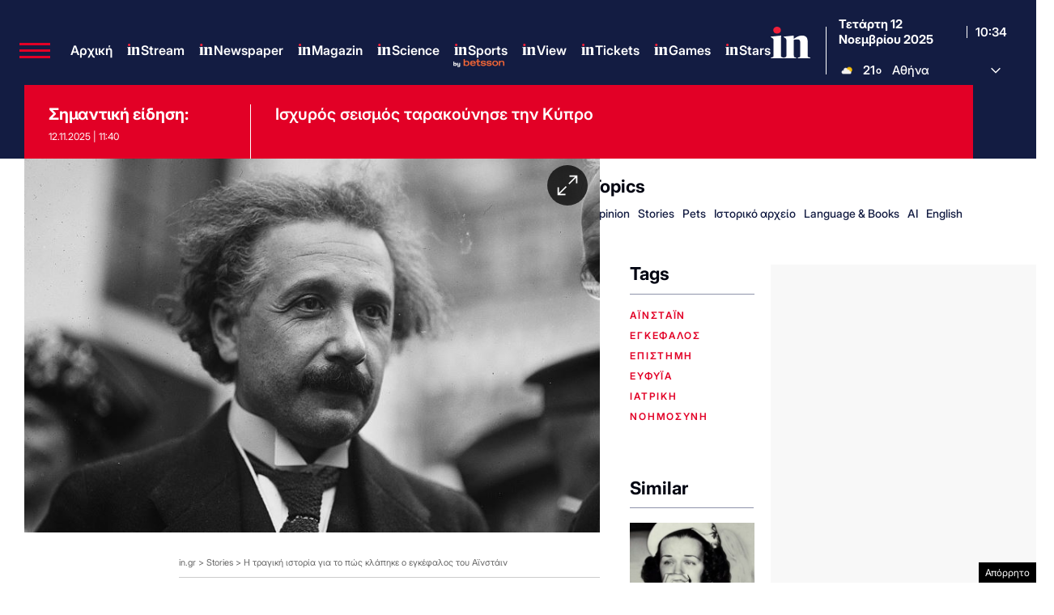

--- FILE ---
content_type: text/html; charset=UTF-8
request_url: https://www.in.gr/2023/03/14/stories/tragiki-istoria-gia-pos-klapike-o-egkefalos-tou-ainstain/
body_size: 81812
content:
<!DOCTYPE html><html lang="el"><head><meta charset="UTF-8"><title>Η τραγική ιστορία για το πώς κλάπηκε ο εγκέφαλος του Αϊνστάιν | in.gr</title><meta name="viewport" content="width=device-width, initial-scale=1"><link rel="icon" href="https://www.in.gr/wp-content/themes/whsk_in.gr/common/imgs/icons/favicon.ico?v=1.4" type="image/x-icon" /><link rel="apple-touch-icon" sizes="180x180" href="/wp-content/themes/whsk_in.gr/common/imgs/icons/apple-icon-180x180.png"><link rel="icon" type="image/png" sizes="192x192"  href="/wp-content/themes/whsk_in.gr/common/imgs/icons/android-icon-192x192.png"><link rel="icon" type="image/png" sizes="96x96" href="/wp-content/themes/whsk_in.gr/common/imgs/icons/favicon-96x96.png"><meta name="msapplication-TileColor" content="#ffffff"><meta name="msapplication-TileImage" content="https://www.in.gr/wp-content/themes/whsk_in.gr/common/imgs/icons/ms-icon-144x144.png"><meta name="theme-color" content="#ffffff"><link rel="preconnect" href="https://www.in.gr"><link rel="preconnect" href="https://fonts.googleapis.com" crossorigin><link rel="preconnect" href="https://fonts.gstatic.com" crossorigin><link rel="preconnect" href="https://ajax.googleapis.com"><link rel="preconnect" href="https://code.jquery.com"><link rel="preconnect" href="https://www.google-analytics.com"><link rel="preconnect" href="https://securepubads.g.doubleclick.net"><link rel="preconnect" href="https://fundingchoicesmessages.google.com"><link rel="preconnect" href="https://pagead2.googlesyndication.com"><link rel="preconnect" href="https://tpc.googlesyndication.com"><link rel="preconnect" href="https://cdnjs.cloudflare.com"><link rel="preconnect" href="https://quantcast.mgr.consensu.org"><link rel="preconnect" href="https://secure.quantserve.com"><link rel="preconnect" href="https://vjs.zencdn.net"><link rel="preconnect" href="https://www.alteregomedia.org"><link rel="dns-prefetch" href="//www.in.gr"><link rel="dns-prefetch" href="//cdn.onesignal.com"><link rel="dns-prefetch" href="//static.adman.gr"><link rel="dns-prefetch" href="//code.jquery.com"><link rel="preload" as="script" href="https://code.jquery.com/jquery-3.6.3.min.js?ver=1.0"><link rel="preload" href="/wp-content/themes/whsk_in.gr/common/fonts/inter/Inter28pt-Regular.woff2" as="font" type="font/woff2" crossorigin="anonymous" /><link rel="preload" href="/wp-content/themes/whsk_in.gr/common/fonts/inter/Inter28pt-Medium.woff2" as="font" type="font/woff2" crossorigin="anonymous" /><link rel="preload" href="/wp-content/themes/whsk_in.gr/common/fonts/inter/Inter28pt-SemiBold.woff2" as="font" type="font/woff2" crossorigin="anonymous" /><link rel="preload" href="/wp-content/themes/whsk_in.gr/common/fonts/inter/Inter28pt-Bold.woff2" as="font" type="font/woff2" crossorigin="anonymous" /><link rel="preload" href="/wp-content/themes/whsk_in.gr/common/fonts/frank/FrankRuhlLibre-Black.woff2" as="font" type="font/woff2" crossorigin="anonymous" /><meta name="description" content="Ο Άλμπερτ Αϊνστάιν, ο βραβευμένος με Νόμπελ φυσικός που έδωσε στον κόσμο τη θεωρία της σχετικότητας, το E = mc2 και το νόμο του φωτοηλεκτρικού φαινομένου, είχε προφανώς ένα πολύ ιδιαίτερο μυαλό. Τόσο ιδιαίτερο που όταν πέθανε στο νοσοκομείο του Πρίνστον, στις 18 Απριλίου 1955, ο εφημερεύων παθολόγος, Τόμας Χάρβεϊ, τον έκλεψε."/><link rel="canonical" href="https://www.in.gr/2023/03/14/stories/tragiki-istoria-gia-pos-klapike-o-egkefalos-tou-ainstain/" /><meta property="og:locale" content="el_GR" /><meta property="og:type" content="article" /><meta property="og:title" content="Η τραγική ιστορία για το πώς κλάπηκε ο εγκέφαλος του Αϊνστάιν | in.gr" /><meta property="og:description" content="Ο Άλμπερτ Αϊνστάιν, ο βραβευμένος με Νόμπελ φυσικός που έδωσε στον κόσμο τη θεωρία της σχετικότητας, το E = mc2 και το νόμο του φωτοηλεκτρικού φαινομένου, είχε προφανώς ένα πολύ ιδιαίτερο μυαλό. Τόσο ιδιαίτερο που όταν πέθανε στο νοσοκομείο του Πρίνστον, στις 18 Απριλίου 1955, ο εφημερεύων παθολόγος, Τόμας Χάρβεϊ, τον έκλεψε." /><meta property="og:url" content="https://www.in.gr/2023/03/14/stories/tragiki-istoria-gia-pos-klapike-o-egkefalos-tou-ainstain/" /><meta property="og:site_name" content="in.gr" /><meta property="article:publisher" content="https://www.facebook.com/www.in.gr/" /><meta property="article:tag" content="αϊνστάιν" /><meta property="article:tag" content="εγκέφαλος" /><meta property="article:tag" content="επιστήμη" /><meta property="article:tag" content="ευφυΐα" /><meta property="article:tag" content="ιατρική" /><meta property="article:tag" content="νοημοσύνη" /><meta property="article:section" content="Stories" /><meta property="article:published_time" content="2023-03-14T12:41:16+02:00" /><meta property="article:modified_time" content="2023-03-14T13:26:11+02:00" /><meta property="og:updated_time" content="2023-03-14T13:26:11+02:00" /><meta property="og:image" content="https://www.in.gr/wp-content/uploads/2023/03/dcsdfdsfgdsfhg-620x350.jpg" /><meta property="og:image:secure_url" content="https://www.in.gr/wp-content/uploads/2023/03/dcsdfdsfgdsfhg-620x350.jpg" /><meta property="og:image:width" content="620" /><meta property="og:image:height" content="350" /><meta name="twitter:card" content="summary_large_image" /><meta name="twitter:description" content="Ο Άλμπερτ Αϊνστάιν, ο βραβευμένος με Νόμπελ φυσικός που έδωσε στον κόσμο τη θεωρία της σχετικότητας, το E = mc2 και το νόμο του φωτοηλεκτρικού φαινομένου, είχε προφανώς ένα πολύ ιδιαίτερο μυαλό. Τόσο ιδιαίτερο που όταν πέθανε στο νοσοκομείο του Πρίνστον, στις 18 Απριλίου 1955, ο εφημερεύων παθολόγος, Τόμας Χάρβεϊ, τον έκλεψε." /><meta name="twitter:title" content="Η τραγική ιστορία για το πώς κλάπηκε ο εγκέφαλος του Αϊνστάιν | in.gr" /><meta name="twitter:site" content="@in_gr" /><meta name="twitter:image" content="https://www.in.gr/wp-content/uploads/2023/03/dcsdfdsfgdsfhg-620x350.jpg" /><meta name="twitter:creator" content="@in_gr" /><meta name="robots" content="index, follow, max-image-preview:large, max-snippet:-1, max-video-preview:-1" /> <script type='text/javascript' src='https://code.jquery.com/jquery-3.6.3.min.js?ver=1.0'></script> <script type='text/javascript' src='https://www.in.gr/wp-content/cache/autoptimize/js/autoptimize_single_15065981497259d972918a646ab771e0.js?ver=2.0.8'></script> <link rel="alternate" type="application/json+oembed" href="https://www.in.gr/wp-json/oembed/1.0/embed?url=https%3A%2F%2Fwww.in.gr%2F2023%2F03%2F14%2Fstories%2Ftragiki-istoria-gia-pos-klapike-o-egkefalos-tou-ainstain%2F" /><link rel="alternate" type="text/xml+oembed" href="https://www.in.gr/wp-json/oembed/1.0/embed?url=https%3A%2F%2Fwww.in.gr%2F2023%2F03%2F14%2Fstories%2Ftragiki-istoria-gia-pos-klapike-o-egkefalos-tou-ainstain%2F&#038;format=xml" /><link fetchpriority="high" rel="preload" as="image" href="https://www.in.gr/wp-content/uploads/2023/03/dcsdfdsfgdsfhg.jpg" imagesrcset="https://www.in.gr/wp-content/uploads/2023/03/dcsdfdsfgdsfhg.jpg 931w, https://www.in.gr/wp-content/uploads/2023/03/dcsdfdsfgdsfhg-150x81.jpg 150w, https://www.in.gr/wp-content/uploads/2023/03/dcsdfdsfgdsfhg-600x323.jpg 600w, https://www.in.gr/wp-content/uploads/2023/03/dcsdfdsfgdsfhg-768x413.jpg 768w" imagesizes="(max-width: 931px) 100vw, 931px" /><link rel="amphtml" href="https://www.in.gr/2023/03/14/stories/tragiki-istoria-gia-pos-klapike-o-egkefalos-tou-ainstain/amp/"> <script async src="https://fundingchoicesmessages.google.com/i/pub-3451081775397713?ers=1"></script><script>(function() {function signalGooglefcPresent() {if (!window.frames['googlefcPresent']) {if (document.body) {const iframe = document.createElement('iframe'); iframe.style = 'width: 0; height: 0; border: none; z-index: -1000; left: -1000px; top: -1000px;'; iframe.style.display = 'none'; iframe.name = 'googlefcPresent'; document.body.appendChild(iframe);} else {setTimeout(signalGooglefcPresent, 0);}}}signalGooglefcPresent();})();</script> <script>(function(){'use strict';function aa(a){var b=0;return function(){return b<a.length?{done:!1,value:a[b++]}:{done:!0}}}var ba=typeof Object.defineProperties=="function"?Object.defineProperty:function(a,b,c){if(a==Array.prototype||a==Object.prototype)return a;a[b]=c.value;return a};
function ca(a){a=["object"==typeof globalThis&&globalThis,a,"object"==typeof window&&window,"object"==typeof self&&self,"object"==typeof global&&global];for(var b=0;b<a.length;++b){var c=a[b];if(c&&c.Math==Math)return c}throw Error("Cannot find global object");}var da=ca(this);function l(a,b){if(b)a:{var c=da;a=a.split(".");for(var d=0;d<a.length-1;d++){var e=a[d];if(!(e in c))break a;c=c[e]}a=a[a.length-1];d=c[a];b=b(d);b!=d&&b!=null&&ba(c,a,{configurable:!0,writable:!0,value:b})}}
function ea(a){return a.raw=a}function n(a){var b=typeof Symbol!="undefined"&&Symbol.iterator&&a[Symbol.iterator];if(b)return b.call(a);if(typeof a.length=="number")return{next:aa(a)};throw Error(String(a)+" is not an iterable or ArrayLike");}function fa(a){for(var b,c=[];!(b=a.next()).done;)c.push(b.value);return c}var ha=typeof Object.create=="function"?Object.create:function(a){function b(){}b.prototype=a;return new b},p;
if(typeof Object.setPrototypeOf=="function")p=Object.setPrototypeOf;else{var q;a:{var ja={a:!0},ka={};try{ka.__proto__=ja;q=ka.a;break a}catch(a){}q=!1}p=q?function(a,b){a.__proto__=b;if(a.__proto__!==b)throw new TypeError(a+" is not extensible");return a}:null}var la=p;
function t(a,b){a.prototype=ha(b.prototype);a.prototype.constructor=a;if(la)la(a,b);else for(var c in b)if(c!="prototype")if(Object.defineProperties){var d=Object.getOwnPropertyDescriptor(b,c);d&&Object.defineProperty(a,c,d)}else a[c]=b[c];a.A=b.prototype}function ma(){for(var a=Number(this),b=[],c=a;c<arguments.length;c++)b[c-a]=arguments[c];return b}l("Object.is",function(a){return a?a:function(b,c){return b===c?b!==0||1/b===1/c:b!==b&&c!==c}});
l("Array.prototype.includes",function(a){return a?a:function(b,c){var d=this;d instanceof String&&(d=String(d));var e=d.length;c=c||0;for(c<0&&(c=Math.max(c+e,0));c<e;c++){var f=d[c];if(f===b||Object.is(f,b))return!0}return!1}});
l("String.prototype.includes",function(a){return a?a:function(b,c){if(this==null)throw new TypeError("The 'this' value for String.prototype.includes must not be null or undefined");if(b instanceof RegExp)throw new TypeError("First argument to String.prototype.includes must not be a regular expression");return this.indexOf(b,c||0)!==-1}});l("Number.MAX_SAFE_INTEGER",function(){return 9007199254740991});
l("Number.isFinite",function(a){return a?a:function(b){return typeof b!=="number"?!1:!isNaN(b)&&b!==Infinity&&b!==-Infinity}});l("Number.isInteger",function(a){return a?a:function(b){return Number.isFinite(b)?b===Math.floor(b):!1}});l("Number.isSafeInteger",function(a){return a?a:function(b){return Number.isInteger(b)&&Math.abs(b)<=Number.MAX_SAFE_INTEGER}});
l("Math.trunc",function(a){return a?a:function(b){b=Number(b);if(isNaN(b)||b===Infinity||b===-Infinity||b===0)return b;var c=Math.floor(Math.abs(b));return b<0?-c:c}});/*

 Copyright The Closure Library Authors.
 SPDX-License-Identifier: Apache-2.0
*/
var u=this||self;function v(a,b){a:{var c=["CLOSURE_FLAGS"];for(var d=u,e=0;e<c.length;e++)if(d=d[c[e]],d==null){c=null;break a}c=d}a=c&&c[a];return a!=null?a:b}function w(a){return a};function na(a){u.setTimeout(function(){throw a;},0)};var oa=v(610401301,!1),pa=v(188588736,!0),qa=v(645172343,v(1,!0));var x,ra=u.navigator;x=ra?ra.userAgentData||null:null;function z(a){return oa?x?x.brands.some(function(b){return(b=b.brand)&&b.indexOf(a)!=-1}):!1:!1}function A(a){var b;a:{if(b=u.navigator)if(b=b.userAgent)break a;b=""}return b.indexOf(a)!=-1};function B(){return oa?!!x&&x.brands.length>0:!1}function C(){return B()?z("Chromium"):(A("Chrome")||A("CriOS"))&&!(B()?0:A("Edge"))||A("Silk")};var sa=B()?!1:A("Trident")||A("MSIE");!A("Android")||C();C();A("Safari")&&(C()||(B()?0:A("Coast"))||(B()?0:A("Opera"))||(B()?0:A("Edge"))||(B()?z("Microsoft Edge"):A("Edg/"))||B()&&z("Opera"));var ta={},D=null;var ua=typeof Uint8Array!=="undefined",va=!sa&&typeof btoa==="function";var wa;function E(){return typeof BigInt==="function"};var F=typeof Symbol==="function"&&typeof Symbol()==="symbol";function xa(a){return typeof Symbol==="function"&&typeof Symbol()==="symbol"?Symbol():a}var G=xa(),ya=xa("2ex");var za=F?function(a,b){a[G]|=b}:function(a,b){a.g!==void 0?a.g|=b:Object.defineProperties(a,{g:{value:b,configurable:!0,writable:!0,enumerable:!1}})},H=F?function(a){return a[G]|0}:function(a){return a.g|0},I=F?function(a){return a[G]}:function(a){return a.g},J=F?function(a,b){a[G]=b}:function(a,b){a.g!==void 0?a.g=b:Object.defineProperties(a,{g:{value:b,configurable:!0,writable:!0,enumerable:!1}})};function Aa(a,b){J(b,(a|0)&-14591)}function Ba(a,b){J(b,(a|34)&-14557)};var K={},Ca={};function Da(a){return!(!a||typeof a!=="object"||a.g!==Ca)}function Ea(a){return a!==null&&typeof a==="object"&&!Array.isArray(a)&&a.constructor===Object}function L(a,b,c){if(!Array.isArray(a)||a.length)return!1;var d=H(a);if(d&1)return!0;if(!(b&&(Array.isArray(b)?b.includes(c):b.has(c))))return!1;J(a,d|1);return!0};var M=0,N=0;function Fa(a){var b=a>>>0;M=b;N=(a-b)/4294967296>>>0}function Ga(a){if(a<0){Fa(-a);var b=n(Ha(M,N));a=b.next().value;b=b.next().value;M=a>>>0;N=b>>>0}else Fa(a)}function Ia(a,b){b>>>=0;a>>>=0;if(b<=2097151)var c=""+(4294967296*b+a);else E()?c=""+(BigInt(b)<<BigInt(32)|BigInt(a)):(c=(a>>>24|b<<8)&16777215,b=b>>16&65535,a=(a&16777215)+c*6777216+b*6710656,c+=b*8147497,b*=2,a>=1E7&&(c+=a/1E7>>>0,a%=1E7),c>=1E7&&(b+=c/1E7>>>0,c%=1E7),c=b+Ja(c)+Ja(a));return c}
function Ja(a){a=String(a);return"0000000".slice(a.length)+a}function Ha(a,b){b=~b;a?a=~a+1:b+=1;return[a,b]};var Ka=/^-?([1-9][0-9]*|0)(\.[0-9]+)?$/;var O;function La(a,b){O=b;a=new a(b);O=void 0;return a}
function P(a,b,c){a==null&&(a=O);O=void 0;if(a==null){var d=96;c?(a=[c],d|=512):a=[];b&&(d=d&-16760833|(b&1023)<<14)}else{if(!Array.isArray(a))throw Error("narr");d=H(a);if(d&2048)throw Error("farr");if(d&64)return a;d|=64;if(c&&(d|=512,c!==a[0]))throw Error("mid");a:{c=a;var e=c.length;if(e){var f=e-1;if(Ea(c[f])){d|=256;b=f-(+!!(d&512)-1);if(b>=1024)throw Error("pvtlmt");d=d&-16760833|(b&1023)<<14;break a}}if(b){b=Math.max(b,e-(+!!(d&512)-1));if(b>1024)throw Error("spvt");d=d&-16760833|(b&1023)<<
14}}}J(a,d);return a};function Ma(a){switch(typeof a){case "number":return isFinite(a)?a:String(a);case "boolean":return a?1:0;case "object":if(a)if(Array.isArray(a)){if(L(a,void 0,0))return}else if(ua&&a!=null&&a instanceof Uint8Array){if(va){for(var b="",c=0,d=a.length-10240;c<d;)b+=String.fromCharCode.apply(null,a.subarray(c,c+=10240));b+=String.fromCharCode.apply(null,c?a.subarray(c):a);a=btoa(b)}else{b===void 0&&(b=0);if(!D){D={};c="ABCDEFGHIJKLMNOPQRSTUVWXYZabcdefghijklmnopqrstuvwxyz0123456789".split("");d=["+/=",
"+/","-_=","-_.","-_"];for(var e=0;e<5;e++){var f=c.concat(d[e].split(""));ta[e]=f;for(var g=0;g<f.length;g++){var h=f[g];D[h]===void 0&&(D[h]=g)}}}b=ta[b];c=Array(Math.floor(a.length/3));d=b[64]||"";for(e=f=0;f<a.length-2;f+=3){var k=a[f],m=a[f+1];h=a[f+2];g=b[k>>2];k=b[(k&3)<<4|m>>4];m=b[(m&15)<<2|h>>6];h=b[h&63];c[e++]=g+k+m+h}g=0;h=d;switch(a.length-f){case 2:g=a[f+1],h=b[(g&15)<<2]||d;case 1:a=a[f],c[e]=b[a>>2]+b[(a&3)<<4|g>>4]+h+d}a=c.join("")}return a}}return a};function Na(a,b,c){a=Array.prototype.slice.call(a);var d=a.length,e=b&256?a[d-1]:void 0;d+=e?-1:0;for(b=b&512?1:0;b<d;b++)a[b]=c(a[b]);if(e){b=a[b]={};for(var f in e)Object.prototype.hasOwnProperty.call(e,f)&&(b[f]=c(e[f]))}return a}function Oa(a,b,c,d,e){if(a!=null){if(Array.isArray(a))a=L(a,void 0,0)?void 0:e&&H(a)&2?a:Pa(a,b,c,d!==void 0,e);else if(Ea(a)){var f={},g;for(g in a)Object.prototype.hasOwnProperty.call(a,g)&&(f[g]=Oa(a[g],b,c,d,e));a=f}else a=b(a,d);return a}}
function Pa(a,b,c,d,e){var f=d||c?H(a):0;d=d?!!(f&32):void 0;a=Array.prototype.slice.call(a);for(var g=0;g<a.length;g++)a[g]=Oa(a[g],b,c,d,e);c&&c(f,a);return a}function Qa(a){return a.s===K?a.toJSON():Ma(a)};function Ra(a,b,c){c=c===void 0?Ba:c;if(a!=null){if(ua&&a instanceof Uint8Array)return b?a:new Uint8Array(a);if(Array.isArray(a)){var d=H(a);if(d&2)return a;b&&(b=d===0||!!(d&32)&&!(d&64||!(d&16)));return b?(J(a,(d|34)&-12293),a):Pa(a,Ra,d&4?Ba:c,!0,!0)}a.s===K&&(c=a.h,d=I(c),a=d&2?a:La(a.constructor,Sa(c,d,!0)));return a}}function Sa(a,b,c){var d=c||b&2?Ba:Aa,e=!!(b&32);a=Na(a,b,function(f){return Ra(f,e,d)});za(a,32|(c?2:0));return a};function Ta(a,b){a=a.h;return Ua(a,I(a),b)}function Va(a,b,c,d){b=d+(+!!(b&512)-1);if(!(b<0||b>=a.length||b>=c))return a[b]}
function Ua(a,b,c,d){if(c===-1)return null;var e=b>>14&1023||536870912;if(c>=e){if(b&256)return a[a.length-1][c]}else{var f=a.length;if(d&&b&256&&(d=a[f-1][c],d!=null)){if(Va(a,b,e,c)&&ya!=null){var g;a=(g=wa)!=null?g:wa={};g=a[ya]||0;g>=4||(a[ya]=g+1,g=Error(),g.__closure__error__context__984382||(g.__closure__error__context__984382={}),g.__closure__error__context__984382.severity="incident",na(g))}return d}return Va(a,b,e,c)}}
function Wa(a,b,c,d,e){var f=b>>14&1023||536870912;if(c>=f||e&&!qa){var g=b;if(b&256)e=a[a.length-1];else{if(d==null)return;e=a[f+(+!!(b&512)-1)]={};g|=256}e[c]=d;c<f&&(a[c+(+!!(b&512)-1)]=void 0);g!==b&&J(a,g)}else a[c+(+!!(b&512)-1)]=d,b&256&&(a=a[a.length-1],c in a&&delete a[c])}
function Xa(a,b){var c=Ya;var d=d===void 0?!1:d;var e=a.h;var f=I(e),g=Ua(e,f,b,d);if(g!=null&&typeof g==="object"&&g.s===K)c=g;else if(Array.isArray(g)){var h=H(g),k=h;k===0&&(k|=f&32);k|=f&2;k!==h&&J(g,k);c=new c(g)}else c=void 0;c!==g&&c!=null&&Wa(e,f,b,c,d);e=c;if(e==null)return e;a=a.h;f=I(a);f&2||(g=e,c=g.h,h=I(c),g=h&2?La(g.constructor,Sa(c,h,!1)):g,g!==e&&(e=g,Wa(a,f,b,e,d)));return e}function Za(a,b){a=Ta(a,b);return a==null||typeof a==="string"?a:void 0}
function $a(a,b){var c=c===void 0?0:c;a=Ta(a,b);if(a!=null)if(b=typeof a,b==="number"?Number.isFinite(a):b!=="string"?0:Ka.test(a))if(typeof a==="number"){if(a=Math.trunc(a),!Number.isSafeInteger(a)){Ga(a);b=M;var d=N;if(a=d&2147483648)b=~b+1>>>0,d=~d>>>0,b==0&&(d=d+1>>>0);b=d*4294967296+(b>>>0);a=a?-b:b}}else if(b=Math.trunc(Number(a)),Number.isSafeInteger(b))a=String(b);else{if(b=a.indexOf("."),b!==-1&&(a=a.substring(0,b)),!(a[0]==="-"?a.length<20||a.length===20&&Number(a.substring(0,7))>-922337:
a.length<19||a.length===19&&Number(a.substring(0,6))<922337)){if(a.length<16)Ga(Number(a));else if(E())a=BigInt(a),M=Number(a&BigInt(4294967295))>>>0,N=Number(a>>BigInt(32)&BigInt(4294967295));else{b=+(a[0]==="-");N=M=0;d=a.length;for(var e=b,f=(d-b)%6+b;f<=d;e=f,f+=6)e=Number(a.slice(e,f)),N*=1E6,M=M*1E6+e,M>=4294967296&&(N+=Math.trunc(M/4294967296),N>>>=0,M>>>=0);b&&(b=n(Ha(M,N)),a=b.next().value,b=b.next().value,M=a,N=b)}a=M;b=N;b&2147483648?E()?a=""+(BigInt(b|0)<<BigInt(32)|BigInt(a>>>0)):(b=
n(Ha(a,b)),a=b.next().value,b=b.next().value,a="-"+Ia(a,b)):a=Ia(a,b)}}else a=void 0;return a!=null?a:c}function R(a,b){var c=c===void 0?"":c;a=Za(a,b);return a!=null?a:c};var S;function T(a,b,c){this.h=P(a,b,c)}T.prototype.toJSON=function(){return ab(this)};T.prototype.s=K;T.prototype.toString=function(){try{return S=!0,ab(this).toString()}finally{S=!1}};
function ab(a){var b=S?a.h:Pa(a.h,Qa,void 0,void 0,!1);var c=!S;var d=pa?void 0:a.constructor.v;var e=I(c?a.h:b);if(a=b.length){var f=b[a-1],g=Ea(f);g?a--:f=void 0;e=+!!(e&512)-1;var h=b;if(g){b:{var k=f;var m={};g=!1;if(k)for(var r in k)if(Object.prototype.hasOwnProperty.call(k,r))if(isNaN(+r))m[r]=k[r];else{var y=k[r];Array.isArray(y)&&(L(y,d,+r)||Da(y)&&y.size===0)&&(y=null);y==null&&(g=!0);y!=null&&(m[r]=y)}if(g){for(var Q in m)break b;m=null}else m=k}k=m==null?f!=null:m!==f}for(var ia;a>0;a--){Q=
a-1;r=h[Q];Q-=e;if(!(r==null||L(r,d,Q)||Da(r)&&r.size===0))break;ia=!0}if(h!==b||k||ia){if(!c)h=Array.prototype.slice.call(h,0,a);else if(ia||k||m)h.length=a;m&&h.push(m)}b=h}return b};function bb(a){return function(b){if(b==null||b=="")b=new a;else{b=JSON.parse(b);if(!Array.isArray(b))throw Error("dnarr");za(b,32);b=La(a,b)}return b}};function cb(a){this.h=P(a)}t(cb,T);var db=bb(cb);var U;function V(a){this.g=a}V.prototype.toString=function(){return this.g+""};var eb={};function fb(a){if(U===void 0){var b=null;var c=u.trustedTypes;if(c&&c.createPolicy){try{b=c.createPolicy("goog#html",{createHTML:w,createScript:w,createScriptURL:w})}catch(d){u.console&&u.console.error(d.message)}U=b}else U=b}a=(b=U)?b.createScriptURL(a):a;return new V(a,eb)};/*

 SPDX-License-Identifier: Apache-2.0
*/
function gb(a){var b=ma.apply(1,arguments);if(b.length===0)return fb(a[0]);for(var c=a[0],d=0;d<b.length;d++)c+=encodeURIComponent(b[d])+a[d+1];return fb(c)};function hb(a,b){a.src=b instanceof V&&b.constructor===V?b.g:"type_error:TrustedResourceUrl";var c,d;(c=(b=(d=(c=(a.ownerDocument&&a.ownerDocument.defaultView||window).document).querySelector)==null?void 0:d.call(c,"script[nonce]"))?b.nonce||b.getAttribute("nonce")||"":"")&&a.setAttribute("nonce",c)};function ib(){return Math.floor(Math.random()*2147483648).toString(36)+Math.abs(Math.floor(Math.random()*2147483648)^Date.now()).toString(36)};function jb(a,b){b=String(b);a.contentType==="application/xhtml+xml"&&(b=b.toLowerCase());return a.createElement(b)}function kb(a){this.g=a||u.document||document};function lb(a){a=a===void 0?document:a;return a.createElement("script")};function mb(a,b,c,d,e,f){try{var g=a.g,h=lb(g);h.async=!0;hb(h,b);g.head.appendChild(h);h.addEventListener("load",function(){e();d&&g.head.removeChild(h)});h.addEventListener("error",function(){c>0?mb(a,b,c-1,d,e,f):(d&&g.head.removeChild(h),f())})}catch(k){f()}};var nb=u.atob("aHR0cHM6Ly93d3cuZ3N0YXRpYy5jb20vaW1hZ2VzL2ljb25zL21hdGVyaWFsL3N5c3RlbS8xeC93YXJuaW5nX2FtYmVyXzI0ZHAucG5n"),ob=u.atob("WW91IGFyZSBzZWVpbmcgdGhpcyBtZXNzYWdlIGJlY2F1c2UgYWQgb3Igc2NyaXB0IGJsb2NraW5nIHNvZnR3YXJlIGlzIGludGVyZmVyaW5nIHdpdGggdGhpcyBwYWdlLg=="),pb=u.atob("RGlzYWJsZSBhbnkgYWQgb3Igc2NyaXB0IGJsb2NraW5nIHNvZnR3YXJlLCB0aGVuIHJlbG9hZCB0aGlzIHBhZ2Uu");function qb(a,b,c){this.i=a;this.u=b;this.o=c;this.g=null;this.j=[];this.m=!1;this.l=new kb(this.i)}
function rb(a){if(a.i.body&&!a.m){var b=function(){sb(a);u.setTimeout(function(){tb(a,3)},50)};mb(a.l,a.u,2,!0,function(){u[a.o]||b()},b);a.m=!0}}
function sb(a){for(var b=W(1,5),c=0;c<b;c++){var d=X(a);a.i.body.appendChild(d);a.j.push(d)}b=X(a);b.style.bottom="0";b.style.left="0";b.style.position="fixed";b.style.width=W(100,110).toString()+"%";b.style.zIndex=W(2147483544,2147483644).toString();b.style.backgroundColor=ub(249,259,242,252,219,229);b.style.boxShadow="0 0 12px #888";b.style.color=ub(0,10,0,10,0,10);b.style.display="flex";b.style.justifyContent="center";b.style.fontFamily="Roboto, Arial";c=X(a);c.style.width=W(80,85).toString()+
"%";c.style.maxWidth=W(750,775).toString()+"px";c.style.margin="24px";c.style.display="flex";c.style.alignItems="flex-start";c.style.justifyContent="center";d=jb(a.l.g,"IMG");d.className=ib();d.src=nb;d.alt="Warning icon";d.style.height="24px";d.style.width="24px";d.style.paddingRight="16px";var e=X(a),f=X(a);f.style.fontWeight="bold";f.textContent=ob;var g=X(a);g.textContent=pb;Y(a,e,f);Y(a,e,g);Y(a,c,d);Y(a,c,e);Y(a,b,c);a.g=b;a.i.body.appendChild(a.g);b=W(1,5);for(c=0;c<b;c++)d=X(a),a.i.body.appendChild(d),
a.j.push(d)}function Y(a,b,c){for(var d=W(1,5),e=0;e<d;e++){var f=X(a);b.appendChild(f)}b.appendChild(c);c=W(1,5);for(d=0;d<c;d++)e=X(a),b.appendChild(e)}function W(a,b){return Math.floor(a+Math.random()*(b-a))}function ub(a,b,c,d,e,f){return"rgb("+W(Math.max(a,0),Math.min(b,255)).toString()+","+W(Math.max(c,0),Math.min(d,255)).toString()+","+W(Math.max(e,0),Math.min(f,255)).toString()+")"}function X(a){a=jb(a.l.g,"DIV");a.className=ib();return a}
function tb(a,b){b<=0||a.g!=null&&a.g.offsetHeight!==0&&a.g.offsetWidth!==0||(vb(a),sb(a),u.setTimeout(function(){tb(a,b-1)},50))}function vb(a){for(var b=n(a.j),c=b.next();!c.done;c=b.next())(c=c.value)&&c.parentNode&&c.parentNode.removeChild(c);a.j=[];(b=a.g)&&b.parentNode&&b.parentNode.removeChild(b);a.g=null};function wb(a,b,c,d,e){function f(k){document.body?g(document.body):k>0?u.setTimeout(function(){f(k-1)},e):b()}function g(k){k.appendChild(h);u.setTimeout(function(){h?(h.offsetHeight!==0&&h.offsetWidth!==0?b():a(),h.parentNode&&h.parentNode.removeChild(h)):a()},d)}var h=xb(c);f(3)}function xb(a){var b=document.createElement("div");b.className=a;b.style.width="1px";b.style.height="1px";b.style.position="absolute";b.style.left="-10000px";b.style.top="-10000px";b.style.zIndex="-10000";return b};function Ya(a){this.h=P(a)}t(Ya,T);function yb(a){this.h=P(a)}t(yb,T);var zb=bb(yb);function Ab(a){if(!a)return null;a=Za(a,4);var b;a===null||a===void 0?b=null:b=fb(a);return b};var Bb=ea([""]),Cb=ea([""]);function Db(a,b){this.m=a;this.o=new kb(a.document);this.g=b;this.j=R(this.g,1);this.u=Ab(Xa(this.g,2))||gb(Bb);this.i=!1;b=Ab(Xa(this.g,13))||gb(Cb);this.l=new qb(a.document,b,R(this.g,12))}Db.prototype.start=function(){Eb(this)};
function Eb(a){Fb(a);mb(a.o,a.u,3,!1,function(){a:{var b=a.j;var c=u.btoa(b);if(c=u[c]){try{var d=db(u.atob(c))}catch(e){b=!1;break a}b=b===Za(d,1)}else b=!1}b?Z(a,R(a.g,14)):(Z(a,R(a.g,8)),rb(a.l))},function(){wb(function(){Z(a,R(a.g,7));rb(a.l)},function(){return Z(a,R(a.g,6))},R(a.g,9),$a(a.g,10),$a(a.g,11))})}function Z(a,b){a.i||(a.i=!0,a=new a.m.XMLHttpRequest,a.open("GET",b,!0),a.send())}function Fb(a){var b=u.btoa(a.j);a.m[b]&&Z(a,R(a.g,5))};(function(a,b){u[a]=function(){var c=ma.apply(0,arguments);u[a]=function(){};b.call.apply(b,[null].concat(c instanceof Array?c:fa(n(c))))}})("__h82AlnkH6D91__",function(a){typeof window.atob==="function"&&(new Db(window,zb(window.atob(a)))).start()});}).call(this);

window.__h82AlnkH6D91__("[base64]/[base64]/[base64]/[base64]");</script>  <script async src="https://www.googletagmanager.com/gtag/js?id=G-DEMBT02RYF"></script> <script>window.dataLayer = window.dataLayer || [];
  function gtag(){dataLayer.push(arguments);}
  gtag('js', new Date());

  gtag('config', 'G-DEMBT02RYF'); // ORIGIN CODE</script> <script async src="https://www.googletagmanager.com/gtag/js?id=AW-17102137273"></script> <script>window.dataLayer = window.dataLayer || [];
  function gtag(){dataLayer.push(arguments);}
  gtag('js', new Date());

  gtag('config', 'AW-17102137273');</script> <script>!function (n) { "use strict"; function d(n, t) { var r = (65535 & n) + (65535 & t); return (n >> 16) + (t >> 16) + (r >> 16) << 16 | 65535 & r } function f(n, t, r, e, o, u) { return d((u = d(d(t, n), d(e, u))) << o | u >>> 32 - o, r) } function l(n, t, r, e, o, u, c) { return f(t & r | ~t & e, n, t, o, u, c) } function g(n, t, r, e, o, u, c) { return f(t & e | r & ~e, n, t, o, u, c) } function v(n, t, r, e, o, u, c) { return f(t ^ r ^ e, n, t, o, u, c) } function m(n, t, r, e, o, u, c) { return f(r ^ (t | ~e), n, t, o, u, c) } function c(n, t) { var r, e, o, u; n[t >> 5] |= 128 << t % 32, n[14 + (t + 64 >>> 9 << 4)] = t; for (var c = 1732584193, f = -271733879, i = -1732584194, a = 271733878, h = 0; h < n.length; h += 16)c = l(r = c, e = f, o = i, u = a, n[h], 7, -680876936), a = l(a, c, f, i, n[h + 1], 12, -389564586), i = l(i, a, c, f, n[h + 2], 17, 606105819), f = l(f, i, a, c, n[h + 3], 22, -1044525330), c = l(c, f, i, a, n[h + 4], 7, -176418897), a = l(a, c, f, i, n[h + 5], 12, 1200080426), i = l(i, a, c, f, n[h + 6], 17, -1473231341), f = l(f, i, a, c, n[h + 7], 22, -45705983), c = l(c, f, i, a, n[h + 8], 7, 1770035416), a = l(a, c, f, i, n[h + 9], 12, -1958414417), i = l(i, a, c, f, n[h + 10], 17, -42063), f = l(f, i, a, c, n[h + 11], 22, -1990404162), c = l(c, f, i, a, n[h + 12], 7, 1804603682), a = l(a, c, f, i, n[h + 13], 12, -40341101), i = l(i, a, c, f, n[h + 14], 17, -1502002290), c = g(c, f = l(f, i, a, c, n[h + 15], 22, 1236535329), i, a, n[h + 1], 5, -165796510), a = g(a, c, f, i, n[h + 6], 9, -1069501632), i = g(i, a, c, f, n[h + 11], 14, 643717713), f = g(f, i, a, c, n[h], 20, -373897302), c = g(c, f, i, a, n[h + 5], 5, -701558691), a = g(a, c, f, i, n[h + 10], 9, 38016083), i = g(i, a, c, f, n[h + 15], 14, -660478335), f = g(f, i, a, c, n[h + 4], 20, -405537848), c = g(c, f, i, a, n[h + 9], 5, 568446438), a = g(a, c, f, i, n[h + 14], 9, -1019803690), i = g(i, a, c, f, n[h + 3], 14, -187363961), f = g(f, i, a, c, n[h + 8], 20, 1163531501), c = g(c, f, i, a, n[h + 13], 5, -1444681467), a = g(a, c, f, i, n[h + 2], 9, -51403784), i = g(i, a, c, f, n[h + 7], 14, 1735328473), c = v(c, f = g(f, i, a, c, n[h + 12], 20, -1926607734), i, a, n[h + 5], 4, -378558), a = v(a, c, f, i, n[h + 8], 11, -2022574463), i = v(i, a, c, f, n[h + 11], 16, 1839030562), f = v(f, i, a, c, n[h + 14], 23, -35309556), c = v(c, f, i, a, n[h + 1], 4, -1530992060), a = v(a, c, f, i, n[h + 4], 11, 1272893353), i = v(i, a, c, f, n[h + 7], 16, -155497632), f = v(f, i, a, c, n[h + 10], 23, -1094730640), c = v(c, f, i, a, n[h + 13], 4, 681279174), a = v(a, c, f, i, n[h], 11, -358537222), i = v(i, a, c, f, n[h + 3], 16, -722521979), f = v(f, i, a, c, n[h + 6], 23, 76029189), c = v(c, f, i, a, n[h + 9], 4, -640364487), a = v(a, c, f, i, n[h + 12], 11, -421815835), i = v(i, a, c, f, n[h + 15], 16, 530742520), c = m(c, f = v(f, i, a, c, n[h + 2], 23, -995338651), i, a, n[h], 6, -198630844), a = m(a, c, f, i, n[h + 7], 10, 1126891415), i = m(i, a, c, f, n[h + 14], 15, -1416354905), f = m(f, i, a, c, n[h + 5], 21, -57434055), c = m(c, f, i, a, n[h + 12], 6, 1700485571), a = m(a, c, f, i, n[h + 3], 10, -1894986606), i = m(i, a, c, f, n[h + 10], 15, -1051523), f = m(f, i, a, c, n[h + 1], 21, -2054922799), c = m(c, f, i, a, n[h + 8], 6, 1873313359), a = m(a, c, f, i, n[h + 15], 10, -30611744), i = m(i, a, c, f, n[h + 6], 15, -1560198380), f = m(f, i, a, c, n[h + 13], 21, 1309151649), c = m(c, f, i, a, n[h + 4], 6, -145523070), a = m(a, c, f, i, n[h + 11], 10, -1120210379), i = m(i, a, c, f, n[h + 2], 15, 718787259), f = m(f, i, a, c, n[h + 9], 21, -343485551), c = d(c, r), f = d(f, e), i = d(i, o), a = d(a, u); return [c, f, i, a] } function i(n) { for (var t = "", r = 32 * n.length, e = 0; e < r; e += 8)t += String.fromCharCode(n[e >> 5] >>> e % 32 & 255); return t } function a(n) { var t = []; for (t[(n.length >> 2) - 1] = void 0, e = 0; e < t.length; e += 1)t[e] = 0; for (var r = 8 * n.length, e = 0; e < r; e += 8)t[e >> 5] |= (255 & n.charCodeAt(e / 8)) << e % 32; return t } function e(n) { for (var t, r = "0123456789abcdef", e = "", o = 0; o < n.length; o += 1)t = n.charCodeAt(o), e += r.charAt(t >>> 4 & 15) + r.charAt(15 & t); return e } function r(n) { return unescape(encodeURIComponent(n)) } function o(n) { return i(c(a(n = r(n)), 8 * n.length)) } function u(n, t) { return function (n, t) { var r, e = a(n), o = [], u = []; for (o[15] = u[15] = void 0, 16 < e.length && (e = c(e, 8 * n.length)), r = 0; r < 16; r += 1)o[r] = 909522486 ^ e[r], u[r] = 1549556828 ^ e[r]; return t = c(o.concat(a(t)), 512 + 8 * t.length), i(c(u.concat(t), 640)) }(r(n), r(t)) } function t(n, t, r) { return t ? r ? u(t, n) : e(u(t, n)) : r ? o(n) : e(o(n)) } "function" == typeof define && define.amd ? define(function () { return t }) : "object" == typeof module && module.exports ? module.exports = t : n.md5 = t }(this);
//# sourceMappingURL=md5.min.js.map

function uuidv4() {
    return ([1e7] + -1e3 + -4e3 + -8e3 + -1e11).replace(/[018]/g, c =>
        (c ^ crypto.getRandomValues(new Uint8Array(1))[0] & 15 >> c / 4).toString(16)
    );
}

function setPPIDCookie() {
    document.cookie = "_ppid=" + md5(uuidv4()) + ";path=/";
}

function clearPPIDCookie() {
    document.cookie = "_ppid=;path=/;expires=Thu, 01 Jan 1970 00:00:01 GMT";
}

function getPPIDCookie() {
    let name = "_ppid=";
    let ca = document.cookie.split(';');
    for (let i = 0; i < ca.length; i++) {
        let c = ca[i].trim();
        if (c.indexOf(name) == 0) {
            return c.substring(name.length, c.length);
        }
    }
    return "";
}

function quantcastTrackEvent(eventName) {
    let ppid = getPPIDCookie();
    if (ppid === "") {
        setPPIDCookie();
    }
    if (typeof __qc !== 'undefined') {
        __qc.event({
            type: 'custom',
            eventType: eventName
        });
    }
}

// Wait for TCF API to load
let tcfCheckInterval = setInterval(() => {
    if (typeof window.__tcfapi !== 'undefined') {
        clearInterval(tcfCheckInterval); // Stop checking once __tcfapi is available

        window.__tcfapi('addEventListener', 2, function(tcData, success) {
            if (success && (tcData.eventStatus === 'useractioncomplete' || tcData.eventStatus === 'tcloaded')) {
                const hasPurposeOneConsent = tcData.purpose.consents['1']; // Purpose 1: Storage & Access
                
                if (hasPurposeOneConsent) {
                    console.log("Consent given for Purpose 1 - Setting PPID");
                    quantcastTrackEvent('Personalized Ad Consent Given');
                } else {
                    console.log("No consent for Purpose 1 - Clearing PPID");
                    clearPPIDCookie();
                }
            }
        });
    }
}, 500); // Check every 500ms

// Stop checking after 5 seconds
setTimeout(() => clearInterval(tcfCheckInterval), 5000);</script>  <script>window.skinSize = 'small';
    var w = window.innerWidth || document.documentElement.clientWidth || document.body.clientWidth;
    if (w > 1000) {
        window.skinSize = 'large';
    }
    if (w <= 668) {
        var platform = 'mobile';
    } else {
        var platform = 'desktop';
    }

    // function display320() {
    //     googletag.cmd.push(function() {
    //         googletag.display('320x50_bottom')
    //     });
    //     display320 = function() {}
    // }   

    
    function ways() {
        const f = $(".das-mmiddle");
        const d = $("#das-mmiddle-wp");
        var waypoint = new Waypoint({
            element: d[0],
            handler: function(n) {
                "up" === n ? f.addClass('ups') : "down" === n && f.removeClass('ups');
            },
            offset: function() {
                return window.innerHeight
            }
        })
    }

    function displaym2() {
        googletag.cmd.push(function() {
        googletag.display('300x250_m2');
        });
        displaym2 = function() {}; // overwrite so it only runs once
    }
    function lazym2() {
        var d = $("#300x250_m2");
        if (d.length) {
        new Waypoint({
        element: d[0],
        handler: function() {
        displaym2();
        },
        offset: function() {
        return window.innerHeight + 50;
        }
        });
        }
    }

//     function ways1() {
//     //    d = $("#320x50_bottom");
//     //    d = $("#textlink_1");
//         d = $("#das-bottom");
//        var waypoint = new Waypoint({
//            element: d[0],
//            handler: function(n) {
//                display320()
//            },
//            offset: function() {
//                return window.innerHeight
//            }
//        })
//    }
// $(document).ready(function () {ways1();})</script> <script>function loadAdScript() {
    var script = document.createElement('script');
    script.src = 'https://securepubads.g.doubleclick.net/tag/js/gpt.js';
    script.async = true;
    document.head.appendChild(script);
  }

  if ('requestIdleCallback' in window) {
    requestIdleCallback(loadAdScript);
  } else {
    // Fallback if requestIdleCallback isn't supported
    window.addEventListener('load', function () {
      setTimeout(loadAdScript, 500); // 0.56 seconds delay
    });
  }</script> <script>var googletag = googletag || {};
    googletag.cmd = googletag.cmd || [];</script> <script defer src="https://www.alteregomedia.org/files/js/gtags.js?v=1"></script> <script>var plink = "https://www.in.gr/2023/03/14/stories/tragiki-istoria-gia-pos-klapike-o-egkefalos-tou-ainstain";
            var title = 'Η τραγική ιστορία για το πώς κλάπηκε ο εγκέφαλος του Αϊνστάιν';
    var summary = 'Ο Άλμπερτ Αϊνστάιν, ο βραβευμένος με Νόμπελ φυσικός που έδωσε στον κόσμο τη θεωρία της σχετικότητας, το E = mc2 και το νόμο του φωτοηλεκτρικού φαινομένου, είχε προφανώς ένα πολύ ιδιαίτερο μυαλό. Τόσο ιδιαίτερο που όταν πέθανε στο νοσοκομείο του Πρίνστον, στις 18 Απριλίου 1955, ο εφημερεύων παθολόγος, Τόμας Χάρβεϊ, τον έκλεψε.';
        var text = 'Ο Αϊνστάιν δεν ήθελε να μελετηθεί ο εγκέφαλος ή το σώμα του- δεν ήθελε να τον λατρεύουν. «Είχε αφήσει πίσω του συγκεκριμένες οδηγίες σχετικά με τα λείψανά του, να τα αποτεφρώσουν και να σκορπίσουν τις στάχτες κρυφά, προκειμένου να αποθαρρύνει τους ειδωλολάτρες» γράφει ο Μπρίαν Μπάρελ στο βιβλίο του 2005, Postcards from the Brain Museum. Αλλά ο Χάρβεϊ πήρε τον εγκέφαλο ούτως ή άλλως, χωρίς την άδεια του Αϊνστάιν ή της οικογένειάς του. «Όταν το γεγονός έγινε γνωστό λίγες μέρες αργότερα, ο Χάρβεϊ κατάφερε να αποσπάσει μια απρόθυμη και αναδρομική ευλογία από τον γιο του Αϊνστάιν, Χανς Άλμπερτ, με τον γνωστό πλέον όρο ότι οποιαδήποτε έρευνα θα διεξαγόταν αποκλειστικά προς το συμφέρον της επιστήμης» γράφει ο Μπάρελ.googletag.cmd.push(function() { googletag.display("300x250_m1"); }); Photo: Wikimedia Commons Photo: Wikimedia Commons Τον πήρε μαζί του Σύντομα ο Χάρβεϊ έχασε τη δουλειά του στο νοσοκομείο του Πρίνστον και πήγε τον εγκέφαλο στη Φιλαδέλφεια, όπου τον τεμάχισε σε 240 κομμάτια και τον συντήρησε σε σελοϊδίνη, μια σκληρή και ελαστική μορφή κυτταρίνης. Μοίρασε τα κομμάτια σε δύο βάζα και τα αποθήκευσε στο υπόγειό του. Εκεί που νομίζετε ότι αυτή η ιστορία δεν μπορεί να γίνει πιο παράξενη, γίνεται. όπως εξηγεί ο Μπάρελ. Μετά την απειλή της συζύγου του Χάρβεϊ να πετάξει τον εγκέφαλο, εκείνος επέστρεψε για να τον πάρει και τον πήρε μαζί του στις μεσοδυτικές πολιτείες. Για ένα διάστημα εργάστηκε ως ιατρικός επόπτης σε ένα εργαστήριο βιολογικών δοκιμών στη Γουιτσίτα του Κάνσας, κρατώντας τον εγκέφαλο σε ένα κουτί μηλίτη κρυμμένο κάτω από ένα ψυγείο μπύρας. Μετακόμισε ξανά, στο Γουέστον του Μιζούρι, και άσκησε την ιατρική ενώ προσπαθούσε να μελετήσει τον εγκέφαλο στον ελεύθερο χρόνο του, μόνο που έχασε την ιατρική του άδεια το 1988, αφού απέτυχε σε τριήμερες εξετάσεις επάρκειας.googletag.cmd.push(function() { googletag.display("300x250_middle_2"); });document.addEventListener("DOMContentLoaded", function () {lazym2();}); Στη συνέχεια μετακόμισε στο Λόρενς του Κάνσας, έπιασε δουλειά σε εργοστάσιο παραγωγής πλαστικών, μετακόμισε σε ένα διαμέρισμα του δεύτερου ορόφου δίπλα σε ένα βενζινάδικο και έγινε φίλος με έναν γείτονα, τον ποιητή των μπιτ, Γουίλιαμ Μπάροουζ. Οι δύο άνδρες συναντιόντουσαν τακτικά για ποτό στη βεράντα του Μπάροουζ. Ο Χάρβεϊ έλεγε ιστορίες για τον εγκέφαλο, για την αποκοπή κομματιών για να τα στείλει σε ερευνητές σε όλο τον κόσμο. Ο Μπάροουζ, με τη σειρά του, καυχιόταν στους επισκέπτες ότι μπορούσε να έχει ένα κομμάτι του Αϊνστάιν όποτε ήθελε. Photo: Wikimedia Commons Για να πάμε λίγο μπροστά Το 1985, ο Harvey και οι συνεργάτες του στην Καλιφόρνια δημοσίευσαν την πρώτη μελέτη του εγκεφάλου του Αϊνστάιν, υποστηρίζοντας ότι είχε μια ανώμαλη αναλογία δύο τύπων κυττάρων, νευρώνων και γλοίας. Εκείνη τη μελέτη ακολούθησαν άλλες πέντε, οι οποίες ανέφεραν πρόσθετες διαφορές σε μεμονωμένα κύτταρα ή σε συγκεκριμένες δομές στον εγκέφαλο του Αϊνστάιν. Οι ερευνητές λένε ότι η μελέτη του εγκεφάλου του Αϊνστάιν θα μπορούσε να βοηθήσει στην αποκάλυψη των νευρολογικών βάσεων της νοημοσύνης.googletag.cmd.push(function() { googletag.display("300x250_middle_3"); }); Αλλά αυτή η υπόθεση είναι ανοησία και οι μελέτες είναι ανοησίες, τουλάχιστον σύμφωνα με τον Τέρενς Χάινς, καθηγητή ψυχολογίας στο Πανεπιστήμιο Pace. Ο Χάινς παρουσίασε μια αφίσα στο ετήσιο συνέδριο της Εταιρείας Γνωστικής Νευροεπιστήμης (Cognitive Neuroscience Society) περιγράφοντας όλους τους τρόπους με τους οποίους κάθε μία από τις έξι μελέτες είναι εσφαλμένη. Δείτε το βίντεο Μερικά από τα κυριότερα σημεία: -Στην αρχική έκθεση του 1985, ο Χάρβεϊ και οι συνεργάτες του διαπίστωσαν ότι στην περιοχή Brodmann Area 39 -μια περιοχή όπου συναντώνται ο κροταφικός, ο βρεγματικός και ο ινιακός λοβός- η αναλογία νευρώνων προς γλοία του Αϊνστάιν ήταν σημαντικά μικρότερη από ό,τι ήταν στην ίδια περιοχή σε 11 άλλους εγκεφάλους ελέγχου. Αλλά η ομάδα ελέγχου δεν ήταν τόσο ευρεία: Οι εγκέφαλοι προέρχονταν από άτομα ηλικίας 47 έως 80 ετών, ενώ ο Αϊνστάιν πέθανε σε ηλικία 76 ετών. Οι εγκέφαλοι ελέγχου ήταν επίσης φρέσκοι, ενώ ο εγκέφαλος του Αϊνστάιν είχε μαραζώσει σε υπόγεια και ψυγεία μπύρας για τρεις δεκαετίες. Ίσως το πιο προβληματικό είναι ότι η μέτρηση των κυττάρων είναι υποκειμενική υπόθεση και οι ερευνητές που έκαναν τις μετρήσεις των κυττάρων γνώριζαν ποιος ιστός ήταν του Αϊνστάιν και ποιος όχι. -Το 1996, ο Χάρβεϊ συνεργάστηκε με έναν επιστήμονα από την Αλαμπάμα και μέτρησε τους νευρώνες στην περιοχή Brodmann Area 9 του Αϊνστάιν – μέρος του μετωπιαίου φλοιού – καθώς και εκείνους πέντε ατόμων ελέγχου. Δεν υπήρχαν διαφορές στον αριθμό των νευρώνων ή στο μέγεθος των νευρώνων, διαπίστωσε η μελέτη, αλλά ο ιστός του Αϊνστάιν ήταν λεπτότερος από τους άλλους. Πιο πυκνά στοιβαγμένοι νευρώνες, υπέθεσαν οι συγγραφείς, σημαίνει ότι τα μηνύματα από κύτταρο σε κύτταρο διανύουν μικρότερες αποστάσεις, γεγονός που μπορεί να σημαίνει συνολικά ταχύτερη επεξεργασία. Αυτό είναι αρκετά τραβηγμένο. Όπως επισημαίνει ο Χάινς, το εύρημα βασίστηκε σε μόλις ένα τετραγωνικό χιλιοστό του εγκεφάλου του Αϊνστάιν. -Το 1999, ο Χάρβεϊ και οι Καναδοί συνεργάτες του έβαλαν τον εγκέφαλο του Αϊνστάιν σε ένα από τα πιο έγκυρα ιατρικά περιοδικά του κόσμου, το The Lancet. Βασιζόμενοι σε παλιές φωτογραφίες που είχαν ληφθεί από τον εγκέφαλο του Αϊνστάιν πριν αυτός κοπεί, οι ερευνητές ισχυρίστηκαν ότι ο Αϊνστάιν είχε ένα ανώμαλο μοτίβο αναδίπλωσης σε μέρος του βρεγματικού λοβού του, μια περιοχή που έχει συνδεθεί με τη μαθηματική ικανότητα. Ανέφεραν επίσης ότι οι βρεγματικοί λοβοί του ήταν κατά 15 τοις εκατό ευρύτεροι και πιο συμμετρικοί από εκείνους των εγκεφάλων της έρευνας. Για άλλη μια φορά, όμως, οι ερευνητές γνώριζαν ποιες φωτογραφίες έδειχναν τον εγκέφαλο του Αϊνστάιν. Photo: YouTube Ευφυία ή αντίληψη ή και τα δύο; Το πόσο έξυπνος ήταν ο Αϊνστάιν φαίνεται επίσης επειδή κατάλαβε πολύ καλά την εμμονή του κοινού μαζί του, την εμμονή μας με τη διασημότητα και την ιδιαιτερότητα. Ήξερε ότι αν του δινόταν η ευκαιρία, οι επιστήμονες θα μελετούσαν τους νευρώνες και τα γλοία του εγκεφάλου του, τα sulci και τα gyri, και θα έκαναν μεγάλες δηλώσεις για το τι κάνει μια ιδιοφυΐα. Και ήξερε ότι θα ήταν μπούρδες. Όπως υποτίθεται ότι έγραψε ο Αϊνστάιν, αλλά μάλλον δεν έγραψε πραγματικά, σε έναν πίνακα στο γραφείο του στο Πρίνστον: «Δεν μπορούν να μετρηθούν όλα όσα μετράνε και δεν μετράνε όλα όσα μπορούν να μετρηθούν». *Με στοιχεία από nationalgeographic.com';
        var tags = 'αϊνστάιν εγκέφαλος επιστήμη ευφυΐα ιατρική νοημοσύνη';
            try {setas()} catch (e) {var lineitemids = ''; var adserver = ''}
    googletag.cmd.push(function() {
        var mtoph=50;
        var header_mapping = googletag.sizeMapping().addSize([0, 0], []).addSize([670, 200], [[1000,250],[970, 250], [970, 90], [728, 90]]).build();
        var right_mapping = googletag.sizeMapping().addSize([0, 0], []).addSize([875, 200], [[300, 250], [300, 450], [300, 600]]).build();
        var over_mapping = googletag.sizeMapping().addSize([0, 0], []).addSize([669, 200], [1, 1]).build();
        var textlink_mapping = googletag.sizeMapping().addSize([0, 0], []).addSize([600, 200], ['fluid',[520, 40],[300, 250]]).build();
        var mapping_320 = googletag.sizeMapping().addSize([0, 0], [1, 1]).addSize([668, 0], []).build();
        var middle_mapping = googletag.sizeMapping().addSize([0, 0], []).addSize([300, 250], [[300, 250]]).addSize([300, 500], [[300, 600], [300, 250]]).addSize([668, 0], []).build();
        var bottom_mapping = googletag.sizeMapping().addSize([0, 0], []).addSize([300, 250], ['fluid',[320, 50], [300, 250], [300, 450]]).addSize([300, 500], ['fluid',[320, 50], [300, 250], [300, 450], [300, 600]]).addSize([668, 0], []).build();
        var bottom_mapping_new = googletag.sizeMapping().addSize([0, 0], [320, 50]).addSize([670, 200], []).build();
        googletag.defineSlot('/28509845/in_group/in_inside_mobile_bottom_anchor', [320, 50], '320x50_bottom_sticky').defineSizeMapping(bottom_mapping_new).addService(googletag.pubads());
        googletag.defineSlot('/28509845/in_group/in_Inside_320x50_top', [1, 1], '320x50_top').defineSizeMapping(mapping_320).addService(googletag.pubads());
        googletag.defineSlot('/28509845/in_group/in_Mobile_300x250_middle', [[300, 600], [300, 250]], '300x250_middle').defineSizeMapping(middle_mapping).addService(googletag.pubads());
        googletag.defineSlot('/28509845/in_group/in_Mobile_300x250_middle_2', [[300, 250], [300, 600]], '300x250_middle_2').defineSizeMapping(middle_mapping).addService(googletag.pubads());      
        googletag.defineSlot('/28509845/in_group/in_Mobile_300x250_middle_3', [[300, 250], [300, 600]], '300x250_middle_3').defineSizeMapping(middle_mapping).addService(googletag.pubads());
        googletag.defineSlot('/28509845/in_group/in_Inside_320x50_bottom', [[320, 50], [300, 250], 'fluid', [300, 450], [300, 600]], '320x50_bottom').defineSizeMapping(bottom_mapping).addService(googletag.pubads());
        googletag.defineSlot('/28509845/in_group/in_1x1_over', [1, 1], '1x1_over').defineSizeMapping(over_mapping).addService(googletag.pubads());
        var islot = googletag.defineOutOfPageSlot('/28509845/in_group/in_interstitial', googletag.enums.OutOfPageFormat.INTERSTITIAL);
        if (islot) {islot.addService(googletag.pubads());}        
        // googletag.defineSlot('/28509845/in_group/in_inside_970x90_top', [[970, 250], [970, 90], [728, 90], [1000, 250]], '970x90_top').defineSizeMapping(header_mapping).addService(googletag.pubads());
                googletag.defineSlot('/28509845/in_group/in_inside_300x250_r1', [[300, 250], [300, 450], [300, 600]], '300x250_r1').defineSizeMapping(right_mapping).addService(googletag.pubads());
                        googletag.defineSlot('/28509845/in_group/in_inside_300x250_r2', [[300, 250], [300, 450], [300, 600]], '300x250_r2').defineSizeMapping(right_mapping).addService(googletag.pubads());
        googletag.defineSlot('/28509845/in_group/in_inside_300x250_r3', [[300, 250], [300, 450], [300, 600]], '300x250_r3').defineSizeMapping(right_mapping).addService(googletag.pubads());
        googletag.defineSlot('/28509845/in_group/in_inside_300x250_m1', ['fluid',[300, 250], [520, 40]], '300x250_m1').defineSizeMapping(textlink_mapping).addService(googletag.pubads());
        googletag.defineSlot('/28509845/in_group/in_inside_300x250_m2', ['fluid',[300, 250], [520, 40]], '300x250_m2').defineSizeMapping(textlink_mapping).addService(googletag.pubads());
        googletag.defineSlot('/28509845/in_group/in_inside_textlink_1', [[300, 450], 'fluid', [300, 250], [520, 40]], 'textlink_1').defineSizeMapping(textlink_mapping).addService(googletag.pubads());
                googletag.pubads().setTargeting('AdServer', adserver);
                googletag.pubads().setTargeting('Item_Id', '202249592');
                        googletag.pubads().setTargeting('Category', 'stories');
              
                googletag.pubads().setTargeting('SubCategory', '');
                        googletag.pubads().setTargeting('Tags', ['αϊνστάιν','εγκέφαλος','επιστήμη','ευφυΐα','ιατρική','νοημοσύνη']);
                googletag.pubads().setTargeting('Skin', skinSize);
        googletag.pubads().setTargeting('Platform', platform);
                        googletag.pubads().setTargeting('Length', 'large');
      
        
        // googletag.pubads().collapseEmptyDivs(true);

                googletag.pubads().enableVideoAds();
                googletag.pubads().addEventListener('slotRenderEnded', function(event) {
//         if(event.slot.getSlotElementId() === '1x1_out' && !event.isEmpty && event.size[0] < 2000 && event.size[0] >= 1200){ document.querySelector('body').classList.add('fxskin', 'skind'); }
//         if(event.slot.getSlotElementId() === '1x1_out' && !event.isEmpty && event.size[0] === 2000){ document.querySelector('body').classList.add('fxskinb', 'skind'); }
        if (event.slot.getSlotElementId() === '300x250_middle') {ways();}
        if (event.slot.getSlotElementId() === '320x50_bottom_sticky') {if (!event.isEmpty) {$(".googlefc").css({ "left": "0", "right": "auto" })}};
        if(event.slot.getSlotElementId() === '320x50_top' && !event.isEmpty && event.size[1] >= 51 ){mtoph=100}
        if (event.slot.getSlotElementId() === '300x250_r1' || event.slot.getSlotElementId() === '300x250_middle' || event.slot.getSlotElementId() === '300x250_middle_home') 
        {if (!event.isEmpty && lineitemids.includes(event.lineItemId, 0) || !event.isEmpty && orderids.includes(event.campaignId, 0)) {pgm300();}};
        // if (event.slot.getSlotElementId() === '300x250_middle_home_2') {if (!event.isEmpty && lineitemids.includes(event.lineItemId, 0) || !event.isEmpty && orderids.includes(event.campaignId, 0)) {pgm300a("300x250_middle_home_2");}};
        if (event.slot.getSlotElementId() === '300x250_middle_2') {if (!event.isEmpty && lineitemids.includes(event.lineItemId, 0) || !event.isEmpty && orderids.includes(event.campaignId, 0)) {pgm300a("300x250_middle_2");}};
        if (event.slot.getSlotElementId() === '300x250_middle_3') {if (!event.isEmpty && lineitemids.includes(event.lineItemId, 0) || !event.isEmpty && orderids.includes(event.campaignId, 0)) {pgm300a("300x250_middle_3");}};
        if (event.slot.getSlotElementId() === '320x50_bottom') {if (!event.isEmpty && lineitemids.includes(event.lineItemId, 0) || !event.isEmpty && orderids.includes(event.campaignId, 0)) {pgm300a("320x50_bottom");}};
        if (event.slot.getSlotElementId() === '320x50_bottom_2') {if (!event.isEmpty && lineitemids.includes(event.lineItemId, 0) || !event.isEmpty && orderids.includes(event.campaignId, 0)) {pgm300a("320x50_bottom_2");}};        
        if (event.slot.getSlotElementId() === '320x50_top')  {if (!event.isEmpty && mlineitemids.includes(event.lineItemId, 0) || !event.isEmpty && morderids.includes(event.campaignId, 0)) {pgm320(mtoph);}}
        // if (event.slot.getSlotElementId() === '970x90_top')  {if (!event.isEmpty && xlineitemids.includes(event.lineItemId, 0) || !event.isEmpty && xorderids.includes(event.campaignId, 0)) {pgm970();}}
      
        // if(event.slot.getSlotElementId() === "970x90_top" && !event.isEmpty) {
        //   const dasplaceholder =  document.querySelector('.wrap-das-placeholder');
        //   const promoted__articles = document.querySelector('#promoted__articles');
        //   dasplaceholder.style.backgroundColor = '#F3F3F3';
        // //   promoted__articles.style.display = 'none';
        // //   dasplaceholder.style.paddingTop = '30px';
        // //   dasplaceholder.style.paddingBottom = '30px';
        // }
          
        });
      
        googletag.pubads().setCentering(true);
        var ppid = getPPIDCookie();
        if (ppid != "") {
            googletag.pubads().setPublisherProvidedId(ppid);
        }

                googletag.enableServices();
                googletag.display(islot);
    });

    var invideoslot = '/28509845/in_group/in_640vast';
    var randomNumber=Math.floor(10000000000 + Math.random() * 90000000000);
        var optionsString = 'Category=stories&SubCategory=&Item_Id=202249592&Tags=αϊνστάιν,εγκέφαλος,επιστήμη,ευφυΐα,ιατρική,νοημοσύνη&Length=large&Skin=' + skinSize + '&Platform=' + platform+ '&AdServer=' + adserver;
    var optionsUri = 'https://pubads.g.doubleclick.net/gampad/ads?sz=640x480%7C400x300&ad_type=audio_video&iu='+ invideoslot+'&impl=s&gdfp_req=1&vpmute=1&plcmt=2&vpos=preroll&env=vp&output=vast&unviewed_position_start=1&url='+ encodeURIComponent(plink) +'&description_url='+ encodeURIComponent(plink) +'&correlator='+ randomNumber +'&ciu_szs=640x360&cust_params=' + encodeURIComponent(optionsString);
    
    var options = {
        id: 'content_video',
        adTagUrl: optionsUri
    };</script> <link rel="preconnect" href="https://tags.crwdcntrl.net"><link rel="preconnect" href="https://bcp.crwdcntrl.net"><link rel="preconnect" href="https://c.ltmsphrcl.net"><link rel="dns-prefetch" href="https://tags.crwdcntrl.net"><link rel="dns-prefetch" href="https://bcp.crwdcntrl.net"><link rel="dns-prefetch" href="https://c.ltmsphrcl.net"> <script>! function() {
      window.googletag = window.googletag || {};
      window.googletag.cmd = window.googletag.cmd || [];
      var audTargetingKey = 'lotame';
      var panoramaIdTargetingKey = 'lpanoramaid';
      var lotameClientId = '17926';
      var audLocalStorageKey = 'lotame_' + lotameClientId + '_auds';

      // Immediately load audiences and Panorama ID from local storage
      try {
        var storedAuds = window.localStorage.getItem(audLocalStorageKey) || '';
        if (storedAuds) {
          googletag.cmd.push(function() {
            window.googletag.pubads().setTargeting(audTargetingKey, storedAuds.split(','));
          });
        }

        var localStoragePanoramaID = window.localStorage.getItem('panoramaId') || '';
        if (localStoragePanoramaID) {
          googletag.cmd.push(function() {
              window.googletag.pubads().setTargeting(panoramaIdTargetingKey, localStoragePanoramaID);
          });
        }
      } catch(e) {
      }

      // Callback when targeting audience is ready to push latest audience data
      var audienceReadyCallback = function (profile) {

        // Get audiences as an array
        var lotameAudiences = profile.getAudiences() || [];

        // Set the new target audiences for call to Google
        googletag.cmd.push(function() {
          window.googletag.pubads().setTargeting(audTargetingKey, lotameAudiences);
        });

        // Get the PanoramaID to set at Google
        var lotamePanoramaID = profile.getPanorama().getId() || '';
        if (lotamePanoramaID) {
          googletag.cmd.push(function() {
            window.googletag.pubads().setTargeting(panoramaIdTargetingKey, lotamePanoramaID);
          });
        }
      };

      // Lotame Config
      var lotameTagInput = {
        data: {
          behaviors: {
          int: ["Category: stories","Category: stories :: Subcategory: "]          },          
        },
        config: {
          audienceLocalStorage: audLocalStorageKey,
          onProfileReady: audienceReadyCallback
        }
      };

      // Lotame initialization
      var lotameConfig = lotameTagInput.config || {};
      var namespace = window['lotame_' + lotameClientId] = {};
      namespace.config = lotameConfig;
      namespace.data = lotameTagInput.data || {};
      namespace.cmd = namespace.cmd || [];
    } ();</script> <script async src="https://tags.crwdcntrl.net/lt/c/17926/lt.min.js"></script> <script type="text/javascript">(function() {
      /** CONFIGURATION START **/
      var _sf_async_config = window._sf_async_config = (window._sf_async_config || {});
      _sf_async_config.uid = 66944;
      _sf_async_config.domain = 'in.gr';
      _sf_async_config.flickerControl = false;
      _sf_async_config.useCanonical = true;
      _sf_async_config.useCanonicalDomain = true;
      _sf_async_config.sections = 'Stories'; // CHANGE THIS TO YOUR SECTION NAME(s)
      _sf_async_config.authors = ''; // CHANGE THIS TO YOUR AUTHOR NAME(s)
      /** CONFIGURATION END **/
      function loadChartbeat() {
          var e = document.createElement('script');
          var n = document.getElementsByTagName('script')[0];
          e.type = 'text/javascript';
          e.async = true;
          e.src = '//static.chartbeat.com/js/chartbeat.js';;
          n.parentNode.insertBefore(e, n);
      }
      loadChartbeat();
    })();</script> <script async src="//static.chartbeat.com/js/chartbeat_mab.js"></script> <script async id="ebx" src="//applets.ebxcdn.com/ebx.js"></script> <script>function loadATMScript() {
      const script = document.createElement('script');
      script.src = "https://t.atmng.io/adweb/LnBe3a4_S.prod.js";
      script.async = true;
      script.onload = () => console.log("ATMNG script loaded successfully.");
      document.head.appendChild(script);
    }

    function onFirstScrollATM() {
      window.removeEventListener('scroll', onFirstScrollATM);
      setTimeout(() => {
        console.log("User scrolled. Injecting ATMNG script...");
        loadATMScript();
      }, 500);
    }

    window.addEventListener('scroll', onFirstScrollATM, { passive: true, once: true });</script> <style>.article-wrapper{width:100%;height:auto;position:relative;max-width:860px;}
    .frame_640x360{width:100%;position:absolute;z-index:10000;-webkit-transform:scale(1);-webkit-transform-origin:0 -20px;-moz-transform:scale(1);-moz-transform-origin:0 5px!important;-o-transform:scale(1);-o-transform-origin:0 0;transform:scale(1);transform-origin:0 -20px;}
    .frame_640x360_small{-webkit-transform-origin:0 -50px;-moz-transform-origin:0 -92px!important;-o-transform-origin:0 0;transform-origin:0 -50px;position:absolute;z-index:10000;}
    #ind-vid{margin-top:20px}</style> <script>function loadOCMScript() {
    const script = document.createElement('script');
    script.src = "//cdn.orangeclickmedia.com/tech/in.gr_storyteller/ocm.js";
    script.async = true;
    script.onload = () => console.log("OCM script loaded successfully.");
    document.head.appendChild(script);
  }

  function onFirstScroll() {
    setTimeout(() => {
      console.log("User scrolled. Injecting OCM script...");
      loadOCMScript();
    }, 500);
  }

  window.addEventListener('scroll', onFirstScroll, { passive: true, once: true });</script> <script type="text/javascript">!function(){"use strict";function e(e){var t=!(arguments.length>1&&void 0!==arguments[1])||arguments[1],c=document.createElement("script");c.src=e,t?c.type="module":(c.async=!0,c.type="text/javascript",c.setAttribute("nomodule",""));var n=document.getElementsByTagName("script")[0];n.parentNode.insertBefore(c,n)}!function(t,c){!function(t,c,n){var a,o,r;n.accountId=c,null!==(a=t.marfeel)&&void 0!==a||(t.marfeel={}),null!==(o=(r=t.marfeel).cmd)&&void 0!==o||(r.cmd=[]),t.marfeel.config=n;var i="https://sdk.mrf.io/statics";e("".concat(i,"/marfeel-sdk.js?id=").concat(c),!0),e("".concat(i,"/marfeel-sdk.es5.js?id=").concat(c),!1)}(t,c,arguments.length>2&&void 0!==arguments[2]?arguments[2]:{})}(window,8078,{} /* Config */)}();</script> <link type="text/css" media="all" href="https://www.in.gr/wp-content/cache/autoptimize/css/autoptimize_9be2d23f65e7b406724f08cb78fcf7df.css" rel="stylesheet" /></head><body class="post-template-default single single-post postid-202249592 single-format-standard ingr has-breaking-row"> <script data-cmp-script="text/javascript" data-src="https://static.adman.gr/adman.js"></script> <script data-cmp-script="text/javascript">window.AdmanQueue = window.AdmanQueue || [];
  AdmanQueue.push(function() {
    Adman.adunit({ id: 897, h: 'https://x.grxchange.gr', inline: true });
  });</script> <div style="height:0;" id="1x1_over"></div> <script>var hidden, visibilityChange, activeFlag;
    activeFlag = true;

    if (typeof document.hidden !== "undefined") {
        hidden = "hidden";
        visibilityChange = "visibilitychange";
    } else if (typeof document.msHidden !== "undefined") {
        hidden = "msHidden";
        visibilityChange = "msvisibilitychange";
    } else if (typeof document.webkitHidden !== "undefined") {
        hidden = "webkitHidden";
        visibilityChange = "webkitvisibilitychange";
    }

     
    function displaytxt() {
       googletag.cmd.push(function() {
           googletag.display('textlink_1');
       });
       displaytxt = function() {}
   }
    function lazytxt() {
       d = $("#das-mmiddle-wp");
       var waypoint = new Waypoint({
           element: d[0],
           handler: function(n) {
               displaytxt()
           },
           offset: function() {
               return window.innerHeight+300
           }
       })
   }
    

    //handlevisibility
    function runWhenDomInteractive(fn) {
        if (document.readyState === 'loading') {
            document.addEventListener('DOMContentLoaded', fn, { once: true });
        } else {
            fn();
        }
        }
        function displayAds() {
        runWhenDomInteractive(function () {
            if (!(window.googletag && googletag.cmd && googletag.cmd.push)) {
            if (window.gtag && typeof gtag === 'function') {
                gtag('event', 'skip_ad_calls', {
                event_category: 'Ads',
                event_label: 'gpt_not_ready',
                value: 1,
                non_interaction: true
                });
            }
            console.warn('GPT not ready — skipping ad calls');
            return;
            }

        googletag.cmd.push(function () {
            googletag.display('1x1_over');
            // loadScriptsInOrder();
            googletag.display('300x250_r1');
            googletag.display('300x250_r2');
            googletag.display('300x250_r3');
                        lazytxt();
                        });
        });
        }
        function handleVisibilityChange() {
            if (!document[hidden]) {
                if (activeFlag && w > 668) {
                    displayAds();
                    activeFlag = false;
                    var infocus = 1;
                }
            }
        }
            if (typeof document.addEventListener === "undefined" || typeof document[hidden] === "undefined") {
                if (w > 668) {
                    displayAds();
                }
                var infocus = 1;
            } else {
                if (document[hidden] == true) {
                    document.addEventListener(visibilityChange, handleVisibilityChange, false);
                } else {
                    if (w > 668) {
                        displayAds();
                    }
                    var infocus = 1;
                }
            }</script> <div id='320x50_top' class='das-320-mobile mobile-display is-hidden-desktop' style='text-align:center;line-height:1;'> <script type='text/javascript'>googletag.cmd.push(function() { googletag.display('320x50_top')})</script> </div><div id="page" class="is-relative"><style>.new__trends__row{padding:9px 0;background-color:var(--inred)}
.trends_ul__upper{white-space:nowrap;overflow-x:auto}
.trends_ul__upper li{display:inline-block;font-size:12.5px;line-height:1.1;font-weight:400;margin-right:15px;letter-spacing:1px}
.trends_ul__upper li a{color:#fff}
.trends_ul__upper li a:hover{text-decoration:underline}
.trends_ul__upper::-webkit-scrollbar{display:none}
.single.ingr__newspaper .subheader .trends_ul__upper a {color: var(--darkblue)}
.subheader .new__trends__row {padding: 0;background-color: transparent}  
.trends__sb {padding-left: 3rem}  
.ingr-header-wrap.is-sticky .new__trends__row {padding: 8px}
.ingr-header-wrap .ingr-logo {transition: width 0.3s ease}
.ingr-header-wrap {position: sticky;transition: all 0.3s ease;z-index:99;}
.ingr-header-wrap.fixed-header {box-shadow: 0 2px 5px rgba(0,0,0,0.1);transform: translateY(0);opacity: 1}</style><div class="ingr-header-wrap"><header id="ingr-header" class="break-container" style="background-color:var(--darkblue)"><div class="maxgridrow"><div class="inner-header"><div class="main-header-items"> <a title="in.gr" class="ingr-logo" href="/" class="is-block"> <svg enable-background="new 0 0 66.312 53.568" version="1.1" viewBox="0 0 66.312 53.568" xml:space="preserve" xmlns="http://www.w3.org/2000/svg"><path d="m0.36 52.488 1.512-0.432c0.672-0.191 1.2-0.36 1.584-0.504 0.383-0.144 0.671-0.348 0.864-0.612 0.191-0.263 0.312-0.624 0.36-1.08 0.047-0.456 0.072-1.091 0.072-1.908v-24.192c0-0.767-0.025-1.379-0.072-1.836-0.048-0.456-0.156-0.839-0.324-1.152-0.169-0.312-0.421-0.6-0.756-0.864-0.336-0.263-0.792-0.587-1.368-0.972l-2.232-1.44v-0.648l16.992-1.8 0.504 0.36c-0.097 1.489-0.168 2.916-0.216 4.284s-0.072 2.941-0.072 4.716v23.544c0 0.817 0.023 1.453 0.072 1.908 0.047 0.457 0.167 0.817 0.36 1.08 0.191 0.264 0.492 0.468 0.9 0.612 0.407 0.144 0.947 0.313 1.62 0.504l1.44 0.432v1.08h-21.24v-1.08z" fill="#fff"/> <path d="m4.392 5.832c0-1.728 0.6-3.132 1.8-4.212 1.199-1.08 2.687-1.62 4.464-1.62 1.824 0 3.335 0.54 4.536 1.62 1.199 1.08 1.8 2.484 1.8 4.212 0 1.825-0.601 3.252-1.8 4.284-1.201 1.033-2.712 1.548-4.536 1.548-1.776 0-3.265-0.516-4.464-1.548-1.201-1.032-1.8-2.459-1.8-4.284z" fill="#EE1F39"/> <path d="m21.888 52.488 1.512-0.432c0.672-0.191 1.2-0.36 1.584-0.504 0.383-0.144 0.671-0.348 0.864-0.612 0.191-0.263 0.312-0.624 0.36-1.08 0.047-0.456 0.072-1.091 0.072-1.908v-24.12c0-0.768-0.025-1.379-0.072-1.836-0.048-0.456-0.144-0.839-0.288-1.152-0.144-0.312-0.372-0.6-0.684-0.864-0.313-0.263-0.756-0.587-1.332-0.972l-2.232-1.512v-0.648l16.272-1.8 0.576 0.36-0.072 5.184h0.216c1.919-1.392 4.02-2.675 6.3-3.852 2.279-1.175 4.788-1.764 7.524-1.764 2.927 0 5.22 0.804 6.876 2.412 1.656 1.609 2.484 4.021 2.484 7.236v23.328c0 0.817 0.023 1.453 0.072 1.908 0.047 0.457 0.168 0.817 0.36 1.08 0.191 0.264 0.492 0.468 0.9 0.612 0.407 0.144 0.947 0.313 1.62 0.504l1.512 0.432v1.08h-20.88v-1.08l1.368-0.36c0.623-0.144 1.104-0.288 1.44-0.432 0.335-0.144 0.587-0.348 0.756-0.612 0.167-0.263 0.276-0.636 0.324-1.116 0.047-0.479 0.072-1.152 0.072-2.016v-20.952c0-2.112-0.385-3.552-1.152-4.32-0.769-0.767-1.92-1.152-3.456-1.152-1.344 0-2.509 0.084-3.492 0.252-0.984 0.169-1.836 0.373-2.556 0.612v25.56c0 0.864 0.023 1.537 0.072 2.016 0.047 0.48 0.155 0.864 0.324 1.152 0.167 0.288 0.432 0.493 0.792 0.612 0.36 0.12 0.828 0.252 1.404 0.396l1.368 0.36v1.08h-20.808v-1.08z" fill="#fff"/> </svg> </a><div class="date-weather"><div class="date-time-details"><div class="fulldate is-semibold is-sans-serif-font"> <span class="imeratext">Τετάρτη</span> <span class="imeranumber"> 12</span> <span class="minastext">Νοεμβρίου</span> <span class="yearnumber">2025</span></div><div class="txtime"></div></div><div class="weather-flex"><div class="weather-i prel"> <img alt="weather-icon" class="weather-ico" width="50" height="50" src="/wp-content/themes/ingr_v2/common/imgs/weather/04n@2x.png" /> <span class="gem-temperature"> <span class="weather-num">21</span>o </span></div><div class="dropdown-wrapper"><div class="dropdown-toggle" id="currentCityLabel"> <span id="cityName">Αθήνα</span> <svg class="dropdown-arrow" xmlns="http://www.w3.org/2000/svg" width="16" height="16" viewBox="0 0 24 24" fill="white"> <path d="M12 17.414 3.293 8.707l1.414-1.414L12 14.586l7.293-7.293 1.414 1.414L12 17.414z"/> </svg></div><div id="grCities" class="city-grid hidden"> <button type="button" data-city="athensgr">Αθήνα</button> <button type="button" data-city="thessalonikigr">Θεσσαλονίκη</button> <button type="button" data-city="patragr">Πάτρα</button> <button type="button" data-city="spartigr">Σπάρτη</button> <button type="button" data-city="ioanninagr">Ιωάννινα</button> <button type="button" data-city="herakliongr">Ηράκλειο</button> <button type="button" data-city="larissagr">Λάρισα</button> <button type="button" data-city="volosgr">Βόλος</button> <button type="button" data-city="kavalagr">Καβάλα</button> <button type="button" data-city="alexandroupoligr">Αλεξανδρούπολη</button> <button type="button" data-city="serresgr">Σέρρες</button> <button type="button" data-city="kalamatagr">Καλαμάτα</button> <button type="button" data-city="rhodesgr">Ρόδος</button></div></div></div><style>.dropdown-wrapper{position:relative;width:max-content;border:none;background-color:transparent;color:#fff;font-family:var(--sans-serif);font-weight:600;font-size:15px;line-height:20px}
.city-grid{border-radius:4px;display:grid;grid-template-columns:repeat(3,1fr);border:1px solid #ccc;padding:8px;background:#fff;position:absolute;top:100%;z-index:9999;right:0}

.home .city-grid{transform:translateX(-37%);left:0;margin-top:9px;right:initial}

.city-grid.hidden{display:none}
.city-grid button{font-size: 14px;border-radius:4px;padding:12px 60px;background:0 0;border:none;cursor:pointer;transition:background-color .15s ease,color .15s ease;font-family: var(--sans-serif);font-weight:600;color: var(--darkblue);border-radius: 0;-webkit-appearance: none;-moz-appeararance: none;}
.city-grid button:hover{background-color:var(--darkblue);color:#fff;border-color:#036}
.dropdown-arrow{display:inline-block;margin-left:8px;pointer-events:none}
.dropdown-toggle{display:flex;justify-content:space-between;align-items:center;padding:8px 12px;cursor:pointer;user-select:none;min-width:160px;font-weight:500}</style> <script>window.addEventListener('DOMContentLoaded', function() {
  const toggle = document.querySelector('.dropdown-toggle');
  const grid = document.querySelector('#grCities');
  const wrapper = document.querySelector('.dropdown-wrapper');
  toggle.addEventListener('click', function() {
  event.stopPropagation();
  grid.classList.toggle('hidden');
});
  grid.addEventListener('click', function(e) {
    if (e.target.tagName === 'BUTTON') {
      const city = e.target.dataset.city;
      weatherSetCookie("weather_api_cookie", city, 1);
      getNewWeather(city);
      document.querySelector('#cityName').textContent = e.target.textContent;
      grid.classList.add('hidden');
    }
  });
    document.addEventListener('click', function (event) {
    if (!wrapper.contains(event.target)) {
      grid.classList.add('hidden');
    }
  });
  checkWeather();
});

  window.addEventListener('DOMContentLoaded', function() {
    const grCities = document.querySelector('#grCities');
grCities.addEventListener('click', function(e){
  if(e.target.tagName === 'BUTTON'){
    const city = e.target.dataset.city;
    weatherSetCookie("weather_api_cookie", city , 1); 
    getNewWeather(city);
  }
})
  });
  
  
  function getNewWeather(city = "athensgr"){
    fetch('/wp-content/themes/whsk_in.gr/weather_api.php')
    .then(response => response.json())
    .then(data => {
      if(data.weather){
        if(data.weather[city]){
          document.querySelector('.weather-ico').src = data.weather[city].temp_ico;
          document.querySelector('.weather-num').innerHTML = data.weather[city].temp_num;
        }
      }
    });
  }
  
  
function checkWeather() {
  const weather_api_cookie = weatherGetCookie("weather_api_cookie");
  const grCities = document.querySelector('#grCities');
  const label = document.querySelector('#currentCityLabel');

  if (weather_api_cookie != "") {
    getNewWeather(weather_api_cookie);
    const activeBtn = grCities.querySelector(`[data-city='${weather_api_cookie}']`);
    if (activeBtn) {
      document.querySelector('#cityName').textContent = activeBtn.textContent;
    }
  } else {
    const defaultCity = "athensgr";
    const activeBtn = grCities.querySelector(`[data-city='${defaultCity}']`);
    if (activeBtn) {
      document.querySelector('#cityName').textContent = activeBtn.textContent;
    }
    weatherSetCookie("weather_api_cookie", defaultCity , 1); 
    getNewWeather(defaultCity);
  }
}
  
function weatherSetCookie(cname, cvalue, exdays) {
  var d = new Date();
  d.setTime(d.getTime() + (exdays*24*60*60*1000));
  var expires = "expires="+ d.toUTCString();
  document.cookie = cname + "=" + cvalue + ";" + expires + ";path=/";
}
  
function weatherGetCookie(cname) {
  var name = cname + "=";
  var decodedCookie = decodeURIComponent(document.cookie);
  var ca = decodedCookie.split(';');
  for(var i = 0; i <ca.length; i++) {
    var c = ca[i];
    while (c.charAt(0) == ' ') {
      c = c.substring(1);
    }
    if (c.indexOf(name) == 0) {
      return c.substring(name.length, c.length);
    }
  }
  return "";
}</script> </div></div><div class="main-header-menu"><div id="igr_burger" class="burger-element"><div class="burger-lines"> <span></span> <span></span> <span></span></div></div><ul class="menu-items is-hidden-small-devices"><li><a href="/">Αρχική</a></li><li class="mmmenu__item "> <a href="/latestnews/" title="Ροή Ειδήσεων"> <svg xmlns="http://www.w3.org/2000/svg" xml:space="preserve" viewBox="0 0 66.312 53.568"><path fill="#fff" d="m.36 52.488 1.512-.432c.672-.191 1.2-.36 1.584-.504.383-.144.671-.348.864-.612.191-.263.312-.624.36-1.08.047-.456.072-1.091.072-1.908V23.76c0-.767-.025-1.379-.072-1.836-.048-.456-.156-.839-.324-1.152-.169-.312-.421-.6-.756-.864-.336-.263-.792-.587-1.368-.972L0 17.496v-.648l16.992-1.8.504.36c-.097 1.489-.168 2.916-.216 4.284s-.072 2.941-.072 4.716v23.544c0 .817.023 1.453.072 1.908.047.457.167.817.36 1.08.191.264.492.468.9.612.407.144.947.313 1.62.504l1.44.432v1.08H.36v-1.08z"/><path fill="#EE1F39" d="M4.392 5.832c0-1.728.6-3.132 1.8-4.212C7.391.54 8.879 0 10.656 0c1.824 0 3.335.54 4.536 1.62 1.199 1.08 1.8 2.484 1.8 4.212 0 1.825-.601 3.252-1.8 4.284-1.201 1.033-2.712 1.548-4.536 1.548-1.776 0-3.265-.516-4.464-1.548-1.201-1.032-1.8-2.459-1.8-4.284z"/><path fill="#fff" d="m21.888 52.488 1.512-.432c.672-.191 1.2-.36 1.584-.504.383-.144.671-.348.864-.612.191-.263.312-.624.36-1.08.047-.456.072-1.091.072-1.908v-24.12c0-.768-.025-1.379-.072-1.836-.048-.456-.144-.839-.288-1.152-.144-.312-.372-.6-.684-.864-.313-.263-.756-.587-1.332-.972l-2.232-1.512v-.648l16.272-1.8.576.36-.072 5.184h.216c1.919-1.392 4.02-2.675 6.3-3.852 2.279-1.175 4.788-1.764 7.524-1.764 2.927 0 5.22.804 6.876 2.412 1.656 1.609 2.484 4.021 2.484 7.236v23.328c0 .817.023 1.453.072 1.908.047.457.168.817.36 1.08.191.264.492.468.9.612.407.144.947.313 1.62.504l1.512.432v1.08h-20.88v-1.08l1.368-.36c.623-.144 1.104-.288 1.44-.432.335-.144.587-.348.756-.612.167-.263.276-.636.324-1.116.047-.479.072-1.152.072-2.016V27c0-2.112-.385-3.552-1.152-4.32-.769-.767-1.92-1.152-3.456-1.152-1.344 0-2.509.084-3.492.252-.984.169-1.836.373-2.556.612v25.56c0 .864.023 1.537.072 2.016.047.48.155.864.324 1.152.167.288.432.493.792.612.36.12.828.252 1.404.396l1.368.36v1.08H21.888v-1.08z"/></svg> <span>Stream</span> </a></li><li class="mmmenu__item "> <a href="/innewspaper/" title="Κατηγορία inNewspaper"> <svg xmlns="http://www.w3.org/2000/svg" xml:space="preserve" viewBox="0 0 66.312 53.568"><path fill="#fff" d="m.36 52.488 1.512-.432c.672-.191 1.2-.36 1.584-.504.383-.144.671-.348.864-.612.191-.263.312-.624.36-1.08.047-.456.072-1.091.072-1.908V23.76c0-.767-.025-1.379-.072-1.836-.048-.456-.156-.839-.324-1.152-.169-.312-.421-.6-.756-.864-.336-.263-.792-.587-1.368-.972L0 17.496v-.648l16.992-1.8.504.36c-.097 1.489-.168 2.916-.216 4.284s-.072 2.941-.072 4.716v23.544c0 .817.023 1.453.072 1.908.047.457.167.817.36 1.08.191.264.492.468.9.612.407.144.947.313 1.62.504l1.44.432v1.08H.36v-1.08z"/><path fill="#EE1F39" d="M4.392 5.832c0-1.728.6-3.132 1.8-4.212C7.391.54 8.879 0 10.656 0c1.824 0 3.335.54 4.536 1.62 1.199 1.08 1.8 2.484 1.8 4.212 0 1.825-.601 3.252-1.8 4.284-1.201 1.033-2.712 1.548-4.536 1.548-1.776 0-3.265-.516-4.464-1.548-1.201-1.032-1.8-2.459-1.8-4.284z"/><path fill="#fff" d="m21.888 52.488 1.512-.432c.672-.191 1.2-.36 1.584-.504.383-.144.671-.348.864-.612.191-.263.312-.624.36-1.08.047-.456.072-1.091.072-1.908v-24.12c0-.768-.025-1.379-.072-1.836-.048-.456-.144-.839-.288-1.152-.144-.312-.372-.6-.684-.864-.313-.263-.756-.587-1.332-.972l-2.232-1.512v-.648l16.272-1.8.576.36-.072 5.184h.216c1.919-1.392 4.02-2.675 6.3-3.852 2.279-1.175 4.788-1.764 7.524-1.764 2.927 0 5.22.804 6.876 2.412 1.656 1.609 2.484 4.021 2.484 7.236v23.328c0 .817.023 1.453.072 1.908.047.457.168.817.36 1.08.191.264.492.468.9.612.407.144.947.313 1.62.504l1.512.432v1.08h-20.88v-1.08l1.368-.36c.623-.144 1.104-.288 1.44-.432.335-.144.587-.348.756-.612.167-.263.276-.636.324-1.116.047-.479.072-1.152.072-2.016V27c0-2.112-.385-3.552-1.152-4.32-.769-.767-1.92-1.152-3.456-1.152-1.344 0-2.509.084-3.492.252-.984.169-1.836.373-2.556.612v25.56c0 .864.023 1.537.072 2.016.047.48.155.864.324 1.152.167.288.432.493.792.612.36.12.828.252 1.404.396l1.368.36v1.08H21.888v-1.08z"/></svg> <span>Newspaper</span> </a></li><li class="mmmenu__item "> <a href="/inmagazin/" title="Κατηγορία inMagazin"> <svg xmlns="http://www.w3.org/2000/svg" xml:space="preserve" viewBox="0 0 66.312 53.568"><path fill="#fff" d="m.36 52.488 1.512-.432c.672-.191 1.2-.36 1.584-.504.383-.144.671-.348.864-.612.191-.263.312-.624.36-1.08.047-.456.072-1.091.072-1.908V23.76c0-.767-.025-1.379-.072-1.836-.048-.456-.156-.839-.324-1.152-.169-.312-.421-.6-.756-.864-.336-.263-.792-.587-1.368-.972L0 17.496v-.648l16.992-1.8.504.36c-.097 1.489-.168 2.916-.216 4.284s-.072 2.941-.072 4.716v23.544c0 .817.023 1.453.072 1.908.047.457.167.817.36 1.08.191.264.492.468.9.612.407.144.947.313 1.62.504l1.44.432v1.08H.36v-1.08z"/><path fill="#EE1F39" d="M4.392 5.832c0-1.728.6-3.132 1.8-4.212C7.391.54 8.879 0 10.656 0c1.824 0 3.335.54 4.536 1.62 1.199 1.08 1.8 2.484 1.8 4.212 0 1.825-.601 3.252-1.8 4.284-1.201 1.033-2.712 1.548-4.536 1.548-1.776 0-3.265-.516-4.464-1.548-1.201-1.032-1.8-2.459-1.8-4.284z"/><path fill="#fff" d="m21.888 52.488 1.512-.432c.672-.191 1.2-.36 1.584-.504.383-.144.671-.348.864-.612.191-.263.312-.624.36-1.08.047-.456.072-1.091.072-1.908v-24.12c0-.768-.025-1.379-.072-1.836-.048-.456-.144-.839-.288-1.152-.144-.312-.372-.6-.684-.864-.313-.263-.756-.587-1.332-.972l-2.232-1.512v-.648l16.272-1.8.576.36-.072 5.184h.216c1.919-1.392 4.02-2.675 6.3-3.852 2.279-1.175 4.788-1.764 7.524-1.764 2.927 0 5.22.804 6.876 2.412 1.656 1.609 2.484 4.021 2.484 7.236v23.328c0 .817.023 1.453.072 1.908.047.457.168.817.36 1.08.191.264.492.468.9.612.407.144.947.313 1.62.504l1.512.432v1.08h-20.88v-1.08l1.368-.36c.623-.144 1.104-.288 1.44-.432.335-.144.587-.348.756-.612.167-.263.276-.636.324-1.116.047-.479.072-1.152.072-2.016V27c0-2.112-.385-3.552-1.152-4.32-.769-.767-1.92-1.152-3.456-1.152-1.344 0-2.509.084-3.492.252-.984.169-1.836.373-2.556.612v25.56c0 .864.023 1.537.072 2.016.047.48.155.864.324 1.152.167.288.432.493.792.612.36.12.828.252 1.404.396l1.368.36v1.08H21.888v-1.08z"/></svg> <span>Magazin</span> </a></li><li class="mmmenu__item "> <a href="/inscience/" title="Κατηγορία inScience"> <svg xmlns="http://www.w3.org/2000/svg" xml:space="preserve" viewBox="0 0 66.312 53.568"><path fill="#fff" d="m.36 52.488 1.512-.432c.672-.191 1.2-.36 1.584-.504.383-.144.671-.348.864-.612.191-.263.312-.624.36-1.08.047-.456.072-1.091.072-1.908V23.76c0-.767-.025-1.379-.072-1.836-.048-.456-.156-.839-.324-1.152-.169-.312-.421-.6-.756-.864-.336-.263-.792-.587-1.368-.972L0 17.496v-.648l16.992-1.8.504.36c-.097 1.489-.168 2.916-.216 4.284s-.072 2.941-.072 4.716v23.544c0 .817.023 1.453.072 1.908.047.457.167.817.36 1.08.191.264.492.468.9.612.407.144.947.313 1.62.504l1.44.432v1.08H.36v-1.08z"/><path fill="#EE1F39" d="M4.392 5.832c0-1.728.6-3.132 1.8-4.212C7.391.54 8.879 0 10.656 0c1.824 0 3.335.54 4.536 1.62 1.199 1.08 1.8 2.484 1.8 4.212 0 1.825-.601 3.252-1.8 4.284-1.201 1.033-2.712 1.548-4.536 1.548-1.776 0-3.265-.516-4.464-1.548-1.201-1.032-1.8-2.459-1.8-4.284z"/><path fill="#fff" d="m21.888 52.488 1.512-.432c.672-.191 1.2-.36 1.584-.504.383-.144.671-.348.864-.612.191-.263.312-.624.36-1.08.047-.456.072-1.091.072-1.908v-24.12c0-.768-.025-1.379-.072-1.836-.048-.456-.144-.839-.288-1.152-.144-.312-.372-.6-.684-.864-.313-.263-.756-.587-1.332-.972l-2.232-1.512v-.648l16.272-1.8.576.36-.072 5.184h.216c1.919-1.392 4.02-2.675 6.3-3.852 2.279-1.175 4.788-1.764 7.524-1.764 2.927 0 5.22.804 6.876 2.412 1.656 1.609 2.484 4.021 2.484 7.236v23.328c0 .817.023 1.453.072 1.908.047.457.168.817.36 1.08.191.264.492.468.9.612.407.144.947.313 1.62.504l1.512.432v1.08h-20.88v-1.08l1.368-.36c.623-.144 1.104-.288 1.44-.432.335-.144.587-.348.756-.612.167-.263.276-.636.324-1.116.047-.479.072-1.152.072-2.016V27c0-2.112-.385-3.552-1.152-4.32-.769-.767-1.92-1.152-3.456-1.152-1.344 0-2.509.084-3.492.252-.984.169-1.836.373-2.556.612v25.56c0 .864.023 1.537.072 2.016.047.48.155.864.324 1.152.167.288.432.493.792.612.36.12.828.252 1.404.396l1.368.36v1.08H21.888v-1.08z"/></svg> <span>Science</span> </a></li><li class="mmmenu__item menu-sports"> <a href="/insports/" title="Κατηγορία inSports"> <svg xmlns="http://www.w3.org/2000/svg" xml:space="preserve" viewBox="0 0 66.312 53.568"><path fill="#fff" d="m.36 52.488 1.512-.432c.672-.191 1.2-.36 1.584-.504.383-.144.671-.348.864-.612.191-.263.312-.624.36-1.08.047-.456.072-1.091.072-1.908V23.76c0-.767-.025-1.379-.072-1.836-.048-.456-.156-.839-.324-1.152-.169-.312-.421-.6-.756-.864-.336-.263-.792-.587-1.368-.972L0 17.496v-.648l16.992-1.8.504.36c-.097 1.489-.168 2.916-.216 4.284s-.072 2.941-.072 4.716v23.544c0 .817.023 1.453.072 1.908.047.457.167.817.36 1.08.191.264.492.468.9.612.407.144.947.313 1.62.504l1.44.432v1.08H.36v-1.08z"/><path fill="#EE1F39" d="M4.392 5.832c0-1.728.6-3.132 1.8-4.212C7.391.54 8.879 0 10.656 0c1.824 0 3.335.54 4.536 1.62 1.199 1.08 1.8 2.484 1.8 4.212 0 1.825-.601 3.252-1.8 4.284-1.201 1.033-2.712 1.548-4.536 1.548-1.776 0-3.265-.516-4.464-1.548-1.201-1.032-1.8-2.459-1.8-4.284z"/><path fill="#fff" d="m21.888 52.488 1.512-.432c.672-.191 1.2-.36 1.584-.504.383-.144.671-.348.864-.612.191-.263.312-.624.36-1.08.047-.456.072-1.091.072-1.908v-24.12c0-.768-.025-1.379-.072-1.836-.048-.456-.144-.839-.288-1.152-.144-.312-.372-.6-.684-.864-.313-.263-.756-.587-1.332-.972l-2.232-1.512v-.648l16.272-1.8.576.36-.072 5.184h.216c1.919-1.392 4.02-2.675 6.3-3.852 2.279-1.175 4.788-1.764 7.524-1.764 2.927 0 5.22.804 6.876 2.412 1.656 1.609 2.484 4.021 2.484 7.236v23.328c0 .817.023 1.453.072 1.908.047.457.168.817.36 1.08.191.264.492.468.9.612.407.144.947.313 1.62.504l1.512.432v1.08h-20.88v-1.08l1.368-.36c.623-.144 1.104-.288 1.44-.432.335-.144.587-.348.756-.612.167-.263.276-.636.324-1.116.047-.479.072-1.152.072-2.016V27c0-2.112-.385-3.552-1.152-4.32-.769-.767-1.92-1.152-3.456-1.152-1.344 0-2.509.084-3.492.252-.984.169-1.836.373-2.556.612v25.56c0 .864.023 1.537.072 2.016.047.48.155.864.324 1.152.167.288.432.493.792.612.36.12.828.252 1.404.396l1.368.36v1.08H21.888v-1.08z"/></svg> <span>Sports</span> </a></li><li class="mmmenu__item "> <a href="/inview/" title="Κατηγορία inView"> <svg xmlns="http://www.w3.org/2000/svg" xml:space="preserve" viewBox="0 0 66.312 53.568"><path fill="#fff" d="m.36 52.488 1.512-.432c.672-.191 1.2-.36 1.584-.504.383-.144.671-.348.864-.612.191-.263.312-.624.36-1.08.047-.456.072-1.091.072-1.908V23.76c0-.767-.025-1.379-.072-1.836-.048-.456-.156-.839-.324-1.152-.169-.312-.421-.6-.756-.864-.336-.263-.792-.587-1.368-.972L0 17.496v-.648l16.992-1.8.504.36c-.097 1.489-.168 2.916-.216 4.284s-.072 2.941-.072 4.716v23.544c0 .817.023 1.453.072 1.908.047.457.167.817.36 1.08.191.264.492.468.9.612.407.144.947.313 1.62.504l1.44.432v1.08H.36v-1.08z"/><path fill="#EE1F39" d="M4.392 5.832c0-1.728.6-3.132 1.8-4.212C7.391.54 8.879 0 10.656 0c1.824 0 3.335.54 4.536 1.62 1.199 1.08 1.8 2.484 1.8 4.212 0 1.825-.601 3.252-1.8 4.284-1.201 1.033-2.712 1.548-4.536 1.548-1.776 0-3.265-.516-4.464-1.548-1.201-1.032-1.8-2.459-1.8-4.284z"/><path fill="#fff" d="m21.888 52.488 1.512-.432c.672-.191 1.2-.36 1.584-.504.383-.144.671-.348.864-.612.191-.263.312-.624.36-1.08.047-.456.072-1.091.072-1.908v-24.12c0-.768-.025-1.379-.072-1.836-.048-.456-.144-.839-.288-1.152-.144-.312-.372-.6-.684-.864-.313-.263-.756-.587-1.332-.972l-2.232-1.512v-.648l16.272-1.8.576.36-.072 5.184h.216c1.919-1.392 4.02-2.675 6.3-3.852 2.279-1.175 4.788-1.764 7.524-1.764 2.927 0 5.22.804 6.876 2.412 1.656 1.609 2.484 4.021 2.484 7.236v23.328c0 .817.023 1.453.072 1.908.047.457.168.817.36 1.08.191.264.492.468.9.612.407.144.947.313 1.62.504l1.512.432v1.08h-20.88v-1.08l1.368-.36c.623-.144 1.104-.288 1.44-.432.335-.144.587-.348.756-.612.167-.263.276-.636.324-1.116.047-.479.072-1.152.072-2.016V27c0-2.112-.385-3.552-1.152-4.32-.769-.767-1.92-1.152-3.456-1.152-1.344 0-2.509.084-3.492.252-.984.169-1.836.373-2.556.612v25.56c0 .864.023 1.537.072 2.016.047.48.155.864.324 1.152.167.288.432.493.792.612.36.12.828.252 1.404.396l1.368.36v1.08H21.888v-1.08z"/></svg> <span>View</span> </a></li><li class="mmmenu__item "> <a href="https://tickets.in.gr/" title="inTickets"> <svg xmlns="http://www.w3.org/2000/svg" xml:space="preserve" viewBox="0 0 66.312 53.568"><path fill="#fff" d="m.36 52.488 1.512-.432c.672-.191 1.2-.36 1.584-.504.383-.144.671-.348.864-.612.191-.263.312-.624.36-1.08.047-.456.072-1.091.072-1.908V23.76c0-.767-.025-1.379-.072-1.836-.048-.456-.156-.839-.324-1.152-.169-.312-.421-.6-.756-.864-.336-.263-.792-.587-1.368-.972L0 17.496v-.648l16.992-1.8.504.36c-.097 1.489-.168 2.916-.216 4.284s-.072 2.941-.072 4.716v23.544c0 .817.023 1.453.072 1.908.047.457.167.817.36 1.08.191.264.492.468.9.612.407.144.947.313 1.62.504l1.44.432v1.08H.36v-1.08z"/><path fill="#EE1F39" d="M4.392 5.832c0-1.728.6-3.132 1.8-4.212C7.391.54 8.879 0 10.656 0c1.824 0 3.335.54 4.536 1.62 1.199 1.08 1.8 2.484 1.8 4.212 0 1.825-.601 3.252-1.8 4.284-1.201 1.033-2.712 1.548-4.536 1.548-1.776 0-3.265-.516-4.464-1.548-1.201-1.032-1.8-2.459-1.8-4.284z"/><path fill="#fff" d="m21.888 52.488 1.512-.432c.672-.191 1.2-.36 1.584-.504.383-.144.671-.348.864-.612.191-.263.312-.624.36-1.08.047-.456.072-1.091.072-1.908v-24.12c0-.768-.025-1.379-.072-1.836-.048-.456-.144-.839-.288-1.152-.144-.312-.372-.6-.684-.864-.313-.263-.756-.587-1.332-.972l-2.232-1.512v-.648l16.272-1.8.576.36-.072 5.184h.216c1.919-1.392 4.02-2.675 6.3-3.852 2.279-1.175 4.788-1.764 7.524-1.764 2.927 0 5.22.804 6.876 2.412 1.656 1.609 2.484 4.021 2.484 7.236v23.328c0 .817.023 1.453.072 1.908.047.457.168.817.36 1.08.191.264.492.468.9.612.407.144.947.313 1.62.504l1.512.432v1.08h-20.88v-1.08l1.368-.36c.623-.144 1.104-.288 1.44-.432.335-.144.587-.348.756-.612.167-.263.276-.636.324-1.116.047-.479.072-1.152.072-2.016V27c0-2.112-.385-3.552-1.152-4.32-.769-.767-1.92-1.152-3.456-1.152-1.344 0-2.509.084-3.492.252-.984.169-1.836.373-2.556.612v25.56c0 .864.023 1.537.072 2.016.047.48.155.864.324 1.152.167.288.432.493.792.612.36.12.828.252 1.404.396l1.368.36v1.08H21.888v-1.08z"/></svg> <span>Tickets</span> </a></li><li class="mmmenu__item "> <a href="/ingames/" title="Κατηγορία ingames"> <svg xmlns="http://www.w3.org/2000/svg" xml:space="preserve" viewBox="0 0 66.312 53.568"><path fill="#fff" d="m.36 52.488 1.512-.432c.672-.191 1.2-.36 1.584-.504.383-.144.671-.348.864-.612.191-.263.312-.624.36-1.08.047-.456.072-1.091.072-1.908V23.76c0-.767-.025-1.379-.072-1.836-.048-.456-.156-.839-.324-1.152-.169-.312-.421-.6-.756-.864-.336-.263-.792-.587-1.368-.972L0 17.496v-.648l16.992-1.8.504.36c-.097 1.489-.168 2.916-.216 4.284s-.072 2.941-.072 4.716v23.544c0 .817.023 1.453.072 1.908.047.457.167.817.36 1.08.191.264.492.468.9.612.407.144.947.313 1.62.504l1.44.432v1.08H.36v-1.08z"/><path fill="#EE1F39" d="M4.392 5.832c0-1.728.6-3.132 1.8-4.212C7.391.54 8.879 0 10.656 0c1.824 0 3.335.54 4.536 1.62 1.199 1.08 1.8 2.484 1.8 4.212 0 1.825-.601 3.252-1.8 4.284-1.201 1.033-2.712 1.548-4.536 1.548-1.776 0-3.265-.516-4.464-1.548-1.201-1.032-1.8-2.459-1.8-4.284z"/><path fill="#fff" d="m21.888 52.488 1.512-.432c.672-.191 1.2-.36 1.584-.504.383-.144.671-.348.864-.612.191-.263.312-.624.36-1.08.047-.456.072-1.091.072-1.908v-24.12c0-.768-.025-1.379-.072-1.836-.048-.456-.144-.839-.288-1.152-.144-.312-.372-.6-.684-.864-.313-.263-.756-.587-1.332-.972l-2.232-1.512v-.648l16.272-1.8.576.36-.072 5.184h.216c1.919-1.392 4.02-2.675 6.3-3.852 2.279-1.175 4.788-1.764 7.524-1.764 2.927 0 5.22.804 6.876 2.412 1.656 1.609 2.484 4.021 2.484 7.236v23.328c0 .817.023 1.453.072 1.908.047.457.168.817.36 1.08.191.264.492.468.9.612.407.144.947.313 1.62.504l1.512.432v1.08h-20.88v-1.08l1.368-.36c.623-.144 1.104-.288 1.44-.432.335-.144.587-.348.756-.612.167-.263.276-.636.324-1.116.047-.479.072-1.152.072-2.016V27c0-2.112-.385-3.552-1.152-4.32-.769-.767-1.92-1.152-3.456-1.152-1.344 0-2.509.084-3.492.252-.984.169-1.836.373-2.556.612v25.56c0 .864.023 1.537.072 2.016.047.48.155.864.324 1.152.167.288.432.493.792.612.36.12.828.252 1.404.396l1.368.36v1.08H21.888v-1.08z"/></svg> <span>Games</span> </a></li><li class="mmmenu__item "> <a href="/go-fun/stars/" title="Κατηγορία inStars"> <svg xmlns="http://www.w3.org/2000/svg" xml:space="preserve" viewBox="0 0 66.312 53.568"><path fill="#fff" d="m.36 52.488 1.512-.432c.672-.191 1.2-.36 1.584-.504.383-.144.671-.348.864-.612.191-.263.312-.624.36-1.08.047-.456.072-1.091.072-1.908V23.76c0-.767-.025-1.379-.072-1.836-.048-.456-.156-.839-.324-1.152-.169-.312-.421-.6-.756-.864-.336-.263-.792-.587-1.368-.972L0 17.496v-.648l16.992-1.8.504.36c-.097 1.489-.168 2.916-.216 4.284s-.072 2.941-.072 4.716v23.544c0 .817.023 1.453.072 1.908.047.457.167.817.36 1.08.191.264.492.468.9.612.407.144.947.313 1.62.504l1.44.432v1.08H.36v-1.08z"/><path fill="#EE1F39" d="M4.392 5.832c0-1.728.6-3.132 1.8-4.212C7.391.54 8.879 0 10.656 0c1.824 0 3.335.54 4.536 1.62 1.199 1.08 1.8 2.484 1.8 4.212 0 1.825-.601 3.252-1.8 4.284-1.201 1.033-2.712 1.548-4.536 1.548-1.776 0-3.265-.516-4.464-1.548-1.201-1.032-1.8-2.459-1.8-4.284z"/><path fill="#fff" d="m21.888 52.488 1.512-.432c.672-.191 1.2-.36 1.584-.504.383-.144.671-.348.864-.612.191-.263.312-.624.36-1.08.047-.456.072-1.091.072-1.908v-24.12c0-.768-.025-1.379-.072-1.836-.048-.456-.144-.839-.288-1.152-.144-.312-.372-.6-.684-.864-.313-.263-.756-.587-1.332-.972l-2.232-1.512v-.648l16.272-1.8.576.36-.072 5.184h.216c1.919-1.392 4.02-2.675 6.3-3.852 2.279-1.175 4.788-1.764 7.524-1.764 2.927 0 5.22.804 6.876 2.412 1.656 1.609 2.484 4.021 2.484 7.236v23.328c0 .817.023 1.453.072 1.908.047.457.168.817.36 1.08.191.264.492.468.9.612.407.144.947.313 1.62.504l1.512.432v1.08h-20.88v-1.08l1.368-.36c.623-.144 1.104-.288 1.44-.432.335-.144.587-.348.756-.612.167-.263.276-.636.324-1.116.047-.479.072-1.152.072-2.016V27c0-2.112-.385-3.552-1.152-4.32-.769-.767-1.92-1.152-3.456-1.152-1.344 0-2.509.084-3.492.252-.984.169-1.836.373-2.556.612v25.56c0 .864.023 1.537.072 2.016.047.48.155.864.324 1.152.167.288.432.493.792.612.36.12.828.252 1.404.396l1.368.36v1.08H21.888v-1.08z"/></svg> <span>Stars</span> </a></li></ul><div class="is-hidden-desktop symbol-m"><div style="flex-direction: row-reverse;" class="flex-menu--items is-flex is-align-items-flex-start"> <a title="Ροή Ειδήσεων" href="/latestnews/" id="ingr_stream"><div class="dot"><i></i></div> <span class="is-semibold whsk-is-size-4 is-sans-serif-font is-flex"> <svg style="width:11px" xmlns="http://www.w3.org/2000/svg" xml:space="preserve" viewBox="0 0 66.312 53.568"><path fill="#fff" d="m.36 52.488 1.512-.432c.672-.191 1.2-.36 1.584-.504.383-.144.671-.348.864-.612.191-.263.312-.624.36-1.08.047-.456.072-1.091.072-1.908V23.76c0-.767-.025-1.379-.072-1.836-.048-.456-.156-.839-.324-1.152-.169-.312-.421-.6-.756-.864-.336-.263-.792-.587-1.368-.972L0 17.496v-.648l16.992-1.8.504.36c-.097 1.489-.168 2.916-.216 4.284s-.072 2.941-.072 4.716v23.544c0 .817.023 1.453.072 1.908.047.457.167.817.36 1.08.191.264.492.468.9.612.407.144.947.313 1.62.504l1.44.432v1.08H.36v-1.08z"/><path fill="#EE1F39" d="M4.392 5.832c0-1.728.6-3.132 1.8-4.212C7.391.54 8.879 0 10.656 0c1.824 0 3.335.54 4.536 1.62 1.199 1.08 1.8 2.484 1.8 4.212 0 1.825-.601 3.252-1.8 4.284-1.201 1.033-2.712 1.548-4.536 1.548-1.776 0-3.265-.516-4.464-1.548-1.201-1.032-1.8-2.459-1.8-4.284z"/><path fill="#fff" d="m21.888 52.488 1.512-.432c.672-.191 1.2-.36 1.584-.504.383-.144.671-.348.864-.612.191-.263.312-.624.36-1.08.047-.456.072-1.091.072-1.908v-24.12c0-.768-.025-1.379-.072-1.836-.048-.456-.144-.839-.288-1.152-.144-.312-.372-.6-.684-.864-.313-.263-.756-.587-1.332-.972l-2.232-1.512v-.648l16.272-1.8.576.36-.072 5.184h.216c1.919-1.392 4.02-2.675 6.3-3.852 2.279-1.175 4.788-1.764 7.524-1.764 2.927 0 5.22.804 6.876 2.412 1.656 1.609 2.484 4.021 2.484 7.236v23.328c0 .817.023 1.453.072 1.908.047.457.168.817.36 1.08.191.264.492.468.9.612.407.144.947.313 1.62.504l1.512.432v1.08h-20.88v-1.08l1.368-.36c.623-.144 1.104-.288 1.44-.432.335-.144.587-.348.756-.612.167-.263.276-.636.324-1.116.047-.479.072-1.152.072-2.016V27c0-2.112-.385-3.552-1.152-4.32-.769-.767-1.92-1.152-3.456-1.152-1.344 0-2.509.084-3.492.252-.984.169-1.836.373-2.556.612v25.56c0 .864.023 1.537.072 2.016.047.48.155.864.324 1.152.167.288.432.493.792.612.36.12.828.252 1.404.396l1.368.36v1.08H21.888v-1.08z"/></svg>Stream </span> </a></div></div></div></div></div></header></div><div class="outer-breaking breaking---news"><div class="maxgridrow"><div class="breaking-row"><div class="breaking-items"><div class="carousel"><div class="carousel-container"><div class="breaking-wrapper"><div class="breaking-item active"><div class="inner-label"> <span class="breaking-label is-white-color is-sans-serif-font whsk-is-size-3 whsk-is-size-small-touch is-semibold"> Σημαντική είδηση: </span><div class="post-meta-i"> <span class="post-date">12.11.2025 | 11:40</span></div></div><div class="breaking-link"> <a href="https://www.in.gr/2025/11/12/world/isxyros-seismos-53-rixter-tarakounise-tin-kypro/" class="o-head is-white-color is-sans-serif-font whsk-is-size-3 whsk-is-size-small-touch is-medium" style="color:#FFF"> Ισχυρός σεισμός ταρακούνησε την Κύπρο </a></div></div></div></div><div class="carousel-bullets"></div></div></div></div></div></div><style>.carousel{position:relative;overflow:hidden}
.carousel-container{display:flex;transition:transform .3s ease-in-out}
.breaking-wrapper{display:flex;flex-direction:row;width:100%}
.carousel-bullets{text-align:center;margin-top:0;padding-bottom:15px}
.carousel-bullet{display:inline-block;width:10px;height:10px;background-color:rgba(255,255,255,0.5);margin:0 5px;border-radius:50%;cursor:pointer}
.carousel-bullet.active{background-color:#FFFFFF}
@media (min-width:1024px) {
.breaking-items {flex: 1;padding-top: 2.4rem}
}
.breaking-item .post-meta-i {font-size: 12px;line-height: 15px;margin-bottom:5px;display: flex;font-family: var(--sans-serif);overflow: initial;color: #FFF}
  
.outer-breaking .breaking-row .inner-label .breaking-label{letter-spacing:-0.25px;padding-bottom:0;margin-bottom:0;border-bottom:none;width:auto;padding-right:0;margin-right:0}
.breaking-item{flex:0 0 100%;padding:0;display:flex}
.inner-label{border:none;display:flex;flex-direction:column;width:250px;margin-bottom:0;margin-right:30px;position:relative}
.breaking-link{flex:1}
.outer-breaking .breaking-row .breaking-label:after{display:none}
.is-desktop .inner-label:after{content:"";top:0;bottom:-30px;width:1px;position:absolute;background-color:#fff;right:0}
.breaking-item .post-meta-i {margin-top: 8px} 
.breaking-item {opacity: 0;position: absolute;transition: opacity 0.3s ease-in-out;pointer-events:none}
.breaking-item.active {opacity: 1;position: relative;z-index: 1;pointer-events:all}  
  
@media screen and (max-width:1023px) {
.is-desktop .inner-label:after{display:none}  
.carousel {padding-bottom:20px}
.inner-label {display: flex;align-items: baseline;justify-content: space-between;width: 100%;border-bottom:1px solid rgba(255,255,255,.5);margin-bottom: 8px;flex-direction: row;margin-right:0}  
.breaking-item {display: block;min-height:76px}
.carousel-bullets {text-align:center;margin-top:5px;padding-bottom: 0;position: absolute;left: 0;right: 0}
}
  
  
/* SCRIPTUM */
  .post-scriptum-label{width:165px;padding-bottom: 15px;border-right:1px solid var(--darkblue);display:flex}
  .post-scriptum{max-width:calc(100% - var(--col-width));display:flex;padding-top:20px;line-height:1;padding-inline:12px}
  .psi{font-size:45px;line-height:23px}
  .psd{padding-left: 5px;font-size:14px;line-height:15px}
  .post-scriptum-header {padding-bottom:12px;flex: 1;min-height:42px;padding-top:0;padding-left:15px;max-width: 1140px}  
  .post-scriptum-header .o-head{font-size:18px;line-height:23px}
  
@media screen and (max-width:1023px) {  
.outer-breaking .maxgridrow {padding-inline:0}
}
  
@media screen and (max-width:767px) {
  .post-scriptum{display:flex;flex-direction:column;padding:12px;max-width:100%}
  .post-scriptum-header{min-height:initial;padding-top:0;padding-left:0;padding-bottom:0}
  .post-scriptum-header .o-head{font-size:14px;line-height:1.3}
  .post-scriptum-label{width:125px;border-right:none;border-bottom:1px solid var(--darkblue);padding-bottom:10px;margin-bottom:10px}
  .psi{font-size:36px;line-height:.5}
  .psd{font-size:12px;line-height:1}
  .carousel-bullet{width:8px;height:8px}
} 

.home.has-blg .outer-breaking{background-color:#f8f3ed}
.home.has-blg .outer-breaking .breaking-row{padding:0;background-color:transparent}
.home.has-blg .outer-breaking .carousel-bullet{background-color:rgba(19,28,67,.3)}
.home.has-blg .outer-breaking .breaking-row .carousel-bullet.active{background-color:var(--darkblue)}
.home.has-blg .outer-breaking .is-white-color{color:var(--darkblue)!important}
.home.has-blg .outer-breaking *{color:var(--darkblue)}
.home.is-desktop.has-blg .outer-breaking .inner-label::after{background-color:var(--darkblue)}

@media (max-width:1023px) { 
.home.has-blg .outer-breaking .inner-label {border-bottom: 1px solid }
.home.has-blg .outer-breaking .breaking-row {padding: 10px 12px}
}
@media (min-width:1024px) {
.carousel-bullets{padding-left:275px;text-align: left}
.outer-breaking.breaking---news .breaking-row .breaking-items .carousel {min-height: 64px}
}</style> <script>const breakingItems = document.querySelectorAll('.breaking-item');
    const carouselContainer = document.querySelector('.carousel-container');
    const bulletsContainer = document.querySelector('.carousel-bullets');

    let currentIndex = 0;

    function updateCarousel() {
      breakingItems.forEach((item, index) => {
        if (index === currentIndex) {
          item.classList.add('active');
        } else {
          item.classList.remove('active');
        }
      });
      setActiveBullet();
    }

    function setActiveBullet() {
      const bullets = document.querySelectorAll('.carousel-bullet');
      bullets.forEach((bullet, index) => {
        if (index === currentIndex) {
          bullet.classList.add('active');
        } else {
          bullet.classList.remove('active');
        }
      });
    }

    if (breakingItems.length > 1) {  
      function createBullets() {
        breakingItems.forEach((_, index) => {
          const bullet = document.createElement('div');
          bullet.classList.add('carousel-bullet');
          bullet.addEventListener('click', () => {
            currentIndex = index;
            updateCarousel();
          });
          bulletsContainer.appendChild(bullet);
        });
        setActiveBullet();
      }
      createBullets();
    }

    // Swipe handling for mobile using Hammer.js
    const hammer = new Hammer(carouselContainer);

    hammer.on('swipeleft', () => {
      if (currentIndex < breakingItems.length - 1) {
        currentIndex++;
        updateCarousel();
      }
    });

    hammer.on('swiperight', () => {
      if (currentIndex > 0) {
        currentIndex--;
        updateCarousel();
      }
    });</script> <div class="outer_touch_trends"><div class="touch_trends is-relative"><div class="trends_tab one-third"> <a href="https://www.in.gr/tags/%ce%b2%ce%bf%cf%81%ce%af%ce%b6%ce%b9%ce%b1/"> <span class="tag_name uppercase is-semibold is-sans-serif-font"># ΒΟΡΙΖΙΑ</span> </a></div><div class="trends_tab one-third"> <a href="https://www.in.gr/tags/zoxran-mamntani/"> <span class="tag_name uppercase is-semibold is-sans-serif-font"># ΖΟΧΡΑΝ ΜΑΜΝΤΑΝΙ</span> </a></div><div class="trends_tab one-third"> <a href="https://www.in.gr/tags/%CE%BA%CF%85%CF%81%CE%B9%CE%AC%CE%BA%CE%BF%CF%82-%CE%BC%CE%B7%CF%84%CF%83%CE%BF%CF%84%CE%AC%CE%BA%CE%B7%CF%82/"> <span class="tag_name uppercase is-semibold is-sans-serif-font"># ΜΗΤΣΟΤΑΚΗΣ</span> </a></div><div class="trends_tab one-third"> <a href="https://www.in.gr/tags/%ce%bd%ce%af%ce%ba%ce%bf%cf%82-%ce%b1%ce%bd%ce%b4%cf%81%ce%bf%cf%85%ce%bb%ce%ac%ce%ba%ce%b7%cf%82/"> <span class="tag_name uppercase is-semibold is-sans-serif-font"># ΑΝΔΡΟΥΛΑΚΗΣ</span> </a></div><div class="trends_tab one-third"> <a href="https://www.in.gr/tags/%CE%B1%CE%BB%CE%AD%CE%BE%CE%B7%CF%82-%CF%84%CF%83%CE%AF%CF%80%CF%81%CE%B1%CF%82/"> <span class="tag_name uppercase is-semibold is-sans-serif-font"># ΤΣΙΠΡΑΣ</span> </a></div><div class="trends_tab one-third"> <a href="https://www.in.gr/tags/%CF%84%CE%AD%CE%BC%CF%80%CE%B7/"> <span class="tag_name uppercase is-semibold is-sans-serif-font"># ΤΕΜΠΗ</span> </a></div><div class="trends_tab one-third"> <a href="https://www.in.gr/tags/%ce%bf%cf%80%ce%b5%ce%ba%ce%b5%cf%80%ce%b5/"> <span class="tag_name uppercase is-semibold is-sans-serif-font"># ΣΚΑΝΔΑΛΟ ΟΠΕΚΕΠΕ </span> </a></div><div class="trends_tab one-third"> <a href="https://www.in.gr/tags/%CE%B1%CE%BA%CF%81%CE%AF%CE%B2%CE%B5%CE%B9%CE%B1/"> <span class="tag_name uppercase is-semibold is-sans-serif-font"># ΑΚΡΙΒΕΙΑ</span> </a></div><div class="trends_tab one-third"> <a href="https://www.in.gr/tags/%ce%bf%cf%85%ce%ba%cf%81%ce%b1%ce%bd%ce%af%ce%b1/"> <span class="tag_name uppercase is-semibold is-sans-serif-font"># ΟΥΚΡΑΝΙΑ</span> </a></div><div class="trends_tab one-third"> <a href="https://www.in.gr/tags/%CE%B3%CE%AC%CE%B6%CE%B1/"> <span class="tag_name uppercase is-semibold is-sans-serif-font"># ΓΑΖΑ</span> </a></div><div class="trends_tab one-third"> <a href="https://www.in.gr/tags/akros-zodiako/"> <span class="tag_name uppercase is-semibold is-sans-serif-font"># ΑΚΡΩΣ ΖΩΔΙΑΚΟ </span> </a></div><div class="trends_tab one-third"> <a href="https://www.in.gr/tags/kairos/"> <span class="tag_name uppercase is-semibold is-sans-serif-font"># ΚΑΙΡΟΣ</span> </a></div><div class="trends_tab one-third"> <a href="https://www.in.gr/life/geysi/"> <span class="tag_name uppercase is-semibold is-sans-serif-font"># COOKING</span> </a></div></div></div><div class="is-relative is-site-wrapper"><style>#grCities{min-width:130px;padding:5px;font-size:16px}
.single-bg{max-height:0;transition:max-height .5s ease;overflow:hidden}
.single-bg.loaded{transition:none}
#LB24 .lb24-component-content p{margin:0 0 20px;font-size:18px;font-family:var(--sans-serif);line-height:30px;color:var(--darkblue);font-weight:400}
#LB24{padding-inline:0}
#LB24 .lb24-default-list-item .lb24-default-list-item-header .lb24-default-list-item-date,#LB24 .lb24-default-list-item .lb24-default-list-item-header .lb24-default-list-item-title{color:var(--inred);font-family:var(--sans-serif);text-transform:uppercase}
#LB24 .lb24-component-content p strong{font-weight:400}
#LB24 .lb24-default-list-item .lb24-default-players{margin:0}
#LB24 .lb24-component-content h1,#LB24 .lb24-component-content h2,#LB24 .lb24-component-content h3,#LB24 .lb24-component-content h4{margin-top:0}
#LB24 .lb24-component-content p br{display:none}
#LB24 .lb24-default-list-item:hover{background:0 0}</style><main class=" single-post is-relative "><div class="maxgridrow is-relative"><div class="break-container single-topnews-container" style="background-color:var(--darkblue)"></div><div class="wrap-single-cols is-relative" style="background-color:#FFFFFF"><div class="columns my-0 is-mobile is-multiline"><div class="column is-hidden-touch is-hidden-small-devices"></div><div class="column is-narrow is-hidden-touch is-hidden-small-devices pt-0"><div class="wrap__submenu"><div id="SubMenu"> <span style="width: 100%;" class="is-block whsk-is-size-22 whsk-is-size-3-touch  m-0 is-darkblue is-semibold is-sans-serif-font">Topics</span><ul class="topics_items"><li><a href="/apopsi/">Opinion</a></li><li><a href="/stories/">Stories</a></li><li><a href="/pet-stories/">Pets</a></li><li><a href="/istoriko-arxeio/">Ιστορικό αρχείο</a></li><li><a href="/language-books/">Language &amp; Books</a></li><li><a href="/in-science/ai/">AI</a></li><li><a href="/english-edition/">English</a></li></ul></div></div></div><div class="p-0 is-hidden-touch is-hidden-small-devices column is-full"></div><div class="column is-full"><div class="columns is-mobile"><div class="column is-relative pt-0 is-full-small article-main-article-column"><article id="Article_202249592" class="ingr__article is-relative"><header class="article-header is-relative"><div class="wrap-article-figure is-relative"><figure class="thumb-holder "> <a class="post_image_l" data-fancybox="images" href="https://www.in.gr/wp-content/uploads/2023/03/dcsdfdsfgdsfhg.jpg"> <svg width="64px" height="64px" viewBox="0 0 512 512" xmlns="http://www.w3.org/2000/svg" fill="#FFF" transform="rotate(90)" stroke="#FFF"><g id="SVGRepo_bgCarrier" stroke-width="0"></g><g id="SVGRepo_tracerCarrier" stroke-linecap="round" stroke-linejoin="round"></g><g id="SVGRepo_iconCarrier"> <polygon fill="var(--ci-primary-color, #FFF)" points="208 48 208 16 16 16 16 208 48 208 48 70.627 208.687 231.313 231.313 208.687 70.627 48 208 48" class="ci-primary"></polygon> <polygon fill="var(--ci-primary-color, #FFF)" points="464 304 464 441.373 299.313 276.687 276.687 299.313 441.373 464 304 464 304 496 496 496 496 304 464 304" class="ci-primary"></polygon> </g></svg> </a> <picture> <source class="nolazy" media="(min-width: 769px)" srcset="https://www.in.gr/wp-content/uploads/2023/03/dcsdfdsfgdsfhg.jpg"> <source class="nolazy" media="(max-width: 768px)" srcset="https://www.in.gr/wp-content/uploads/2023/03/dcsdfdsfgdsfhg-768x413.jpg"> <img src="https://www.in.gr/wp-content/uploads/2023/03/dcsdfdsfgdsfhg.jpg" alt="Η τραγική ιστορία για το πώς κλάπηκε ο εγκέφαλος του Αϊνστάιν" width="931" height="501" class="imagefit nolazy" fetchpriority="high" decoding="async"> </picture></figure></div><div class="article-assets"><div class="breadcrumb-wrap"><p id="breadcrumbs"><span xmlns:v="http://rdf.data-vocabulary.org/#"><span typeof="v:Breadcrumb"><a href="https://www.in.gr/" rel="v:url" property="v:title"><span class="home">in.gr</span></a> &gt; <span rel="v:child" typeof="v:Breadcrumb"><a href="https://www.in.gr/stories/" rel="v:url" property="v:title">Stories</a> &gt; <span class="breadcrumb_last">Η τραγική ιστορία για το πώς κλάπηκε ο εγκέφαλος του Αϊνστάιν</span></span></span></span></p></div><div class="post-meta is-flex"><div class="inner-post-meta is-flex is-justify-content-space-between is-align-items-center" style="width:100%"><div class="post-meta-meta is-flex is-align-items-center"> <span class="article-category uppercase"><a class="post-category" href="https://www.in.gr/stories/">Stories</a></span> <span class="is-sans-serif-font">14 Μαρτίου 2023 | 12:41</span></div></div></div><h1 class="is-semibold is-sans-serif-font is-darkblue article-headline "> Η τραγική ιστορία για το πώς κλάπηκε ο εγκέφαλος του Αϊνστάιν</h1><h2 class="is-sans-serif-font is-medium is-darkblue article-summary">Ο Άλμπερτ Αϊνστάιν, ο βραβευμένος με Νόμπελ φυσικός που έδωσε στον κόσμο τη θεωρία της σχετικότητας, το E = mc2 και το νόμο του φωτοηλεκτρικού φαινομένου, είχε προφανώς ένα πολύ ιδιαίτερο μυαλό. Τόσο ιδιαίτερο που όταν πέθανε στο νοσοκομείο του Πρίνστον, στις 18 Απριλίου 1955, ο εφημερεύων παθολόγος, Τόμας Χάρβεϊ, τον έκλεψε.</h2><div class="wrap-ingr__postmeta"><div class="ingr__postmeta"><div class="displayAuthors"><div class="apopsilabel author__image"><img alt="Έφη Αλεβίζου" src="https://www.in.gr/wp-content/uploads/2022/10/thumbnail.jpg" width="50" height="50" loading="lazy" /></div><div class="author-c"><span class="reportaz_entipes">Επιμέλεια</span><a href="https://www.in.gr/author/ealevizou/" class="blue-c vcard author">Έφη Αλεβίζου</a></div></div><div class="postdate"></div></div><div class="postmeta_row"><div class="social-buttons"> <a class="facebook-item" title="μοίρασε το στο facebook" onclick="window.open(this.href, 'mywin',
 'left=50,top=50,width=550,height=550,toolbar=1,resizable=0'); return false;" href="https://www.facebook.com/sharer/sharer.php?u=https://www.in.gr/2023/03/14/stories/tragiki-istoria-gia-pos-klapike-o-egkefalos-tou-ainstain/&t=Η τραγική ιστορία για το πώς κλάπηκε ο εγκέφαλος του Αϊνστάιν" target="_blank"> <svg width="10.1489028px" height="18.6739812px" viewBox="0 0 10.1489028 18.6739812" version="1.1" xmlns="http://www.w3.org/2000/svg" xmlns:xlink="http://www.w3.org/1999/xlink"> <g id="Mobile" stroke="none" stroke-width="1" fill="none" fill-rule="evenodd"> <g id="Icons-etc" transform="translate(-75, -46.3696)" fill="#7096CF" fill-rule="nonzero"> <path d="M77.3390507,65.0435328 L81.2439768,65.0435328 L81.2439768,57.1709754 L84.7623151,57.1709754 L85.1489028,53.2592678 L81.2439768,53.2592678 L81.2439768,51.2837572 C81.2439768,50.740949 81.6810505,50.300916 82.2202083,50.300916 L85.1489028,50.300916 L85.1489028,46.3695516 L82.2202083,46.3695516 C79.5244194,46.3695516 77.3390507,48.5697164 77.3390507,51.2837572 L77.3390507,53.2592678 L75.3865877,53.2592678 L75,57.1709754 L77.3390507,57.1709754 L77.3390507,65.0435328 Z" id="Path-Copy-2"></path> </g> </g> </svg> </a> <a class="twiter-item" title="μοίρασε το στο twitter" onclick="window.open(this.href, 'mywin',
 'left=20,top=20,width=550,height=550,toolbar=1,resizable=0'); return false;" href="https://twitter.com/intent/tweet?text=Η τραγική ιστορία για το πώς κλάπηκε ο εγκέφαλος του Αϊνστάιν+https://www.in.gr/2023/03/14/stories/tragiki-istoria-gia-pos-klapike-o-egkefalos-tou-ainstain/" target="_blank"> <svg fill="#FFFFFF" xmlns="http://www.w3.org/2000/svg" viewBox="0 0 24 24" version="1.1"> <path d="M18.244 2.25h3.308l-7.227 8.26 8.502 11.24H16.17l-5.214-6.817L4.99 21.75H1.68l7.73-8.835L1.254 2.25H8.08l4.713 6.231zm-1.161 17.52h1.833L7.084 4.126H5.117z"></path> </svg> </a> <a class="linked-item" title="μοίρασε το στο linkedin" class="linked-in" onclick="window.open(this.href, 'mywin', 'left=20,top=20,width=550,height=550,toolbar=1,resizable=0'); return false;" class='linked-share share-butn' taget="_blank" href="https://www.linkedin.com/shareArticle?mini=true&url=https://www.in.gr/2023/03/14/stories/tragiki-istoria-gia-pos-klapike-o-egkefalos-tou-ainstain/&title=Η τραγική ιστορία για το πώς κλάπηκε ο εγκέφαλος του Αϊνστάιν&summary=Ο Άλμπερτ Αϊνστάιν, ο βραβευμένος με Νόμπελ φυσικός που έδωσε στον κόσμο τη θεωρία της σχετικότητας, το E = mc2 και το νόμο του φωτοηλεκτρικού φαινομένου, είχε προφανώς ένα πολύ ιδιαίτερο μυαλό. Τόσο ιδιαίτερο που όταν πέθανε στο νοσοκομείο του Πρίνστον, στις 18 Απριλίου 1955, ο εφημερεύων παθολόγος, Τόμας Χάρβεϊ, τον έκλεψε.&source=in.gr"> <svg xmlns="http://www.w3.org/2000/svg" width="18" height="18" viewBox="0 0 18 18"> <path id="Icon_awesome-linkedin-in" data-name="Icon awesome-linkedin-in" d="M4.029,18H.3V5.983H4.029ZM2.161,4.344A2.171,2.171,0,1,1,4.322,2.162,2.179,2.179,0,0,1,2.161,4.344ZM18,18H14.272V12.15c0-1.394-.028-3.182-1.94-3.182-1.94,0-2.238,1.515-2.238,3.082V18H6.367V5.983H9.946V7.622H10a3.921,3.921,0,0,1,3.531-1.941C17.306,5.682,18,8.169,18,11.4V18Z" transform="translate(0 -0.001)" fill="#262626"></path> </svg> </a><div class="hidden-on-m"> <a title="μοίρασε το στο whatsapp" rel="nofollow" class='whatsapp-color' href="https://api.whatsapp.com/send?text=https://www.in.gr/2023/03/14/stories/tragiki-istoria-gia-pos-klapike-o-egkefalos-tou-ainstain/" target="_blank"> <svg width="17.0000015px" height="17px" viewBox="0 0 17.0000015 17" version="1.1" xmlns="http://www.w3.org/2000/svg" xmlns:xlink="http://www.w3.org/1999/xlink"> <g id="Mobile" stroke="none" stroke-width="1" fill="none" fill-rule="evenodd"> <g id="Icons-etc" transform="translate(-72, -122.0218)" fill="#7096CF" fill-rule="nonzero"> <g id="whatsapp" transform="translate(72, 122.0218)"> <path d="M8.50001169,0 C13.1945565,0 17.0000015,3.80544509 17.0000015,8.49998903 C17.0000015,13.194533 13.1945565,16.9999891 8.50001169,16.9999891 C6.99787576,17.0024025 5.52217438,16.6048726 4.22451803,15.8482295 L0.00342348167,16.9999891 L1.152622,12.7771835 C0.395352065,11.4791286 -0.00248592932,10.0027858 1.16878582e-05,8.49998903 C1.16878582e-05,3.80544509 3.80546857,0 8.50001169,0 L8.50001169,0 Z M5.60321625,4.50499418 L5.43321647,4.51179418 C5.32316009,4.51849639 5.21559977,4.54741046 5.11701688,4.59679407 C5.02480995,4.64900916 4.94063893,4.71428465 4.8671172,4.79059382 C4.76511733,4.88664369 4.70731741,4.96994358 4.64526749,5.05069348 C4.3308713,5.45946063 4.16159478,5.96130867 4.1641392,6.47699164 C4.16586811,6.8934911 4.27466797,7.29894058 4.44466775,7.67804009 C4.7923173,8.4447391 5.36436656,9.25648805 6.11916559,10.0087371 C6.30106535,10.1897868 6.47956512,10.3716866 6.67166487,10.5408364 C7.60954474,11.3665791 8.72717785,11.962068 9.93566066,12.2799341 L10.41846,12.3538841 C10.5757098,12.362384 10.7329596,12.3504841 10.8910594,12.3428341 C11.1386118,12.3300556 11.3803304,12.2630244 11.5991085,12.1464843 C11.7104198,12.089148 11.8190499,12.0267495 11.9246581,11.9594846 C11.9246581,11.9594846 11.961208,11.9356846 12.030908,11.8829847 C12.1456578,11.7979848 12.2162077,11.7376348 12.3114076,11.638185 C12.3819575,11.5650851 12.4431574,11.4792352 12.4899074,11.3814853 C12.5562073,11.2429355 12.6225072,10.9785858 12.6497072,10.7584361 C12.6701071,10.5901363 12.6641571,10.4983364 12.6616071,10.4413865 C12.6582071,10.3504366 12.5825572,10.2560868 12.5001073,10.2161368 L12.005408,9.9942871 C12.005408,9.9942871 11.2659089,9.67213751 10.8137095,9.46643778 C10.7663916,9.44577665 10.715687,9.43396478 10.6641097,9.43158782 C10.5464485,9.41950458 10.4293063,9.45886187 10.3428101,9.53953768 C10.3385601,9.53783769 10.2816102,9.58628762 9.66706101,10.3308867 C9.59491417,10.427831 9.47129332,10.4715014 9.35426141,10.4413865 C9.29888957,10.4265385 9.24463755,10.4077917 9.19191162,10.3852866 C9.08651176,10.3410866 9.0499618,10.3240867 8.9777119,10.2934867 C8.48986977,10.0806009 8.03819732,9.79296445 7.63896362,9.44093781 C7.53186376,9.34743793 7.43241389,9.24543806 7.33041402,9.14683819 C6.99601283,8.82658461 6.70458019,8.46429385 6.46341514,8.06903958 L6.41326521,7.98828969 C6.37724482,7.93403016 6.34812081,7.87549661 6.32656532,7.81403991 C6.29426536,7.68909007 6.37841525,7.5887902 6.37841525,7.5887902 C6.37841525,7.5887902 6.58496498,7.36269049 6.68101486,7.24029065 C6.77451474,7.12129081 6.85356464,7.00569096 6.90456457,6.92324106 C7.00486444,6.76174127 7.0363144,6.59599148 6.98361447,6.46764165 C6.74561478,5.8862424 6.4991151,5.30739315 6.24581542,4.73279389 C6.19566549,4.61889404 6.04691568,4.53729414 5.91176585,4.52114416 C5.86586591,4.51604417 5.81996597,4.51094418 5.77406603,4.50754418 C5.65991666,4.50187312 5.54553079,4.50300846 5.43151647,4.51094418 L5.60236625,4.50414419 L5.60321625,4.50499418 Z" id="Shape"></path> </g> </g> </g> </svg> </a> <a class="telegram-item" title="μοίρασε το στο telegram" target="_blank" href="https://telegram.me/share/url?url=https://www.in.gr/2023/03/14/stories/tragiki-istoria-gia-pos-klapike-o-egkefalos-tou-ainstain/&text=Η τραγική ιστορία για το πώς κλάπηκε ο εγκέφαλος του Αϊνστάιν"> <svg xmlns="http://www.w3.org/2000/svg" width="19" height="16" viewBox="0 0 19 16"> <path id="Icon_awesome-telegram-plane" data-name="Icon awesome-telegram-plane" d="M18.947,5.985,16.08,19.562c-.216.958-.78,1.2-1.582.745l-4.369-3.233L8.021,19.111a1.1,1.1,0,0,1-.878.43l.314-4.468,8.1-7.347c.352-.315-.076-.49-.547-.175L5,13.881.688,12.526c-.937-.294-.954-.941.2-1.393l16.856-6.52C18.519,4.319,19.2,4.788,18.947,5.985Z" transform="translate(-0.001 -4.528)" fill="#262626"></path> </svg> </a> <a title="μοίρασε το με e-mail" rel="nofollow" class='email-color' target="_blank" href="mailto:?subject=Η τραγική ιστορία για το πώς κλάπηκε ο εγκέφαλος του Αϊνστάιν&body=https://www.in.gr/2023/03/14/stories/tragiki-istoria-gia-pos-klapike-o-egkefalos-tou-ainstain/" title="Email"> <svg width="17.01px" height="12px" viewBox="0 0 17.01 12" version="1.1" xmlns="http://www.w3.org/2000/svg" xmlns:xlink="http://www.w3.org/1999/xlink"> <g id="Mobile" stroke="none" stroke-width="1" fill="none" fill-rule="evenodd"> <g id="Icons-etc" transform="translate(-72, -162.5109)" fill="#7096CF" fill-rule="nonzero"> <path d="M73.88,162.510883 L87.13,162.510883 C88.38,162.510883 89.01,163.100883 89.01,164.300883 L89.01,172.720883 C89.01,173.910883 88.38,174.510883 87.13,174.510883 L73.88,174.510883 C72.63,174.510883 72,173.910883 72,172.720883 L72,164.300883 C72,163.100883 72.63,162.510883 73.88,162.510883 Z M80.5,171.110883 L87.24,165.580883 C87.48,165.380883 87.67,164.920883 87.37,164.510883 C87.08,164.100883 86.55,164.090883 86.2,164.340883 L80.5,168.200883 L74.81,164.340883 C74.46,164.090883 73.93,164.100883 73.64,164.510883 C73.34,164.920883 73.53,165.380883 73.77,165.580883 L80.5,171.110883 Z" id="Shape"></path> </g> </g> </svg> </a></div><div class="is-hidden-desktop native-share-button" id="native-share-button"> <svg width="19" height="22" viewBox="0 0 19 22" fill="none" xmlns="http://www.w3.org/2000/svg"> <path fill-rule="evenodd" clip-rule="evenodd" d="M18.9571 3.94353C18.9571 4.65226 18.7475 5.34516 18.3548 5.93513C17.9621 6.52509 17.4037 6.98578 16.7499 7.25928C16.096 7.53277 15.3759 7.60686 14.6801 7.47223C13.9843 7.3376 13.3438 7.00026 12.8391 6.50263L7.13481 9.64565C7.41564 10.4294 7.41525 11.2864 7.13371 12.0698L12.8358 15.2106C13.4452 14.6091 14.2492 14.2449 15.1033 14.1836C15.9573 14.1222 16.8051 14.3677 17.4942 14.8759C18.1833 15.3842 18.6683 16.1217 18.862 16.9557C19.0556 17.7898 18.9451 18.6655 18.5504 19.4253C18.1558 20.1852 17.5028 20.7792 16.7091 21.1003C15.9154 21.4215 15.0331 21.4488 14.2211 21.1773C13.409 20.9058 12.7206 20.3533 12.2797 19.6193C11.8388 18.8853 11.6745 18.0181 11.8162 17.1736L5.75794 13.8371C5.21696 14.2013 4.58706 14.4115 3.93574 14.4452C3.28443 14.4788 2.63624 14.3345 2.06063 14.0279C1.48502 13.7213 1.00369 13.2638 0.668219 12.7045C0.332744 12.1452 0.155767 11.5052 0.156251 10.853C0.156735 10.2008 0.334662 9.56108 0.670967 9.00229C1.00727 8.44351 1.48928 7.98675 2.06534 7.68098C2.6414 7.3752 3.2898 7.23193 3.94107 7.26651C4.59234 7.30109 5.22192 7.51223 5.76236 7.87729L11.8162 4.53962C11.7358 4.05011 11.7576 3.54926 11.8802 3.06859C12.0028 2.58792 12.2236 2.13784 12.5287 1.74667C12.8337 1.3555 13.2165 1.03171 13.6528 0.795688C14.0891 0.559665 14.5695 0.416516 15.0639 0.375251C15.5582 0.333985 16.0558 0.395497 16.5252 0.555913C16.9946 0.71633 17.4257 0.972179 17.7914 1.30736C18.1571 1.64253 18.4495 2.04978 18.6501 2.50347C18.8507 2.95716 18.9552 3.44747 18.9571 3.94353Z" fill="var(--inred)"></path> </svg></div><div class="more open-hidden-s"><div class="is-hidden-touch more-incon"> <svg width="19" height="22" viewBox="0 0 19 22" fill="none" xmlns="http://www.w3.org/2000/svg"> <path fill-rule="evenodd" clip-rule="evenodd" d="M18.9571 3.94353C18.9571 4.65226 18.7475 5.34516 18.3548 5.93513C17.9621 6.52509 17.4037 6.98578 16.7499 7.25928C16.096 7.53277 15.3759 7.60686 14.6801 7.47223C13.9843 7.3376 13.3438 7.00026 12.8391 6.50263L7.13481 9.64565C7.41564 10.4294 7.41525 11.2864 7.13371 12.0698L12.8358 15.2106C13.4452 14.6091 14.2492 14.2449 15.1033 14.1836C15.9573 14.1222 16.8051 14.3677 17.4942 14.8759C18.1833 15.3842 18.6683 16.1217 18.862 16.9557C19.0556 17.7898 18.9451 18.6655 18.5504 19.4253C18.1558 20.1852 17.5028 20.7792 16.7091 21.1003C15.9154 21.4215 15.0331 21.4488 14.2211 21.1773C13.409 20.9058 12.7206 20.3533 12.2797 19.6193C11.8388 18.8853 11.6745 18.0181 11.8162 17.1736L5.75794 13.8371C5.21696 14.2013 4.58706 14.4115 3.93574 14.4452C3.28443 14.4788 2.63624 14.3345 2.06063 14.0279C1.48502 13.7213 1.00369 13.2638 0.668219 12.7045C0.332744 12.1452 0.155767 11.5052 0.156251 10.853C0.156735 10.2008 0.334662 9.56108 0.670967 9.00229C1.00727 8.44351 1.48928 7.98675 2.06534 7.68098C2.6414 7.3752 3.2898 7.23193 3.94107 7.26651C4.59234 7.30109 5.22192 7.51223 5.76236 7.87729L11.8162 4.53962C11.7358 4.05011 11.7576 3.54926 11.8802 3.06859C12.0028 2.58792 12.2236 2.13784 12.5287 1.74667C12.8337 1.3555 13.2165 1.03171 13.6528 0.795688C14.0891 0.559665 14.5695 0.416516 15.0639 0.375251C15.5582 0.333985 16.0558 0.395497 16.5252 0.555913C16.9946 0.71633 17.4257 0.972179 17.7914 1.30736C18.1571 1.64253 18.4495 2.04978 18.6501 2.50347C18.8507 2.95716 18.9552 3.44747 18.9571 3.94353Z" fill="var(--inred)"></path> </svg></div></div></div><div class="post-features"><div class="is-flex is-align-items-center"> <span style="color:#363E5E;font-weight:500;font-size:13px" class="pl-4 is-hidden-small is-sans-serif-font">Ακρόαση άρθρου</span><div class="playPauseButton"><i class="audio-play"></i></div></div><div class="bbrx"><div class="text-icons"><div class="magplusiconplus" onclick="magniTextPlus()">A</div><div class="magminuiconminus" onclick="magniTextMinus()">A</div></div></div></div></div></div></div></header><div class="wrap-content-cols"><div class="columns whsk_flex_col"><div class="column is-3-desktop is-full-tablet order__1"><div class="is-visible-mobile-only"><div class="ext__post" style="background-color:#E9EDF2"> <span style="margin-top:0;font-size:18px;border-bottom:2px solid var(--darkblue);" class="blue-label is-semibold is-sans-serif-font is-darkblue is-block">Vita.gr</span> <a href="https://www.vita.gr/2025/11/12/ygeia/finito-o-ponos-sti-mesi-i-latin-kinisi-pou-anakoufizei-oso-kathesai/?utm_source=ingr&utm_medium=NativePost&utm_campaign=InArticle" target="_blank" class="is-block hover-underline"><div class="related-o-post"><div class="internal-rowbox"><div class="wrap-thumb-holder is-relative"><figure class="thumb-holder"> <img width="300" height="300" loading="lazy" alt="Finito ο πόνος στη μέση! Η λάτιν κίνηση που ανακουφίζει όσο κάθεσαι" src="https://www.vita.gr/wp-content/uploads/2025/11/mesi-200x200.jpg" class="imagefit" /></figure></div><div class="wrap-mask-title"><h3 class="o-head whsk-is-size-normal is-semibold">Finito ο πόνος στη μέση! Η λάτιν κίνηση που ανακουφίζει όσο κάθεσαι</h3></div></div></div> </a></div></div><div class="trending-col"> <span class="is-block row-title is-darkblue is-sans-serif-font whsk-is-size-22 whsk-is-size-3-touch  is-semibold">Spotlight</span><div class="trending-col-posts"><ul class="trending-col-post"><li class="tr_row tr_row_2"> <a href="https://www.in.gr/2025/11/12/greece/synagermos-sti-nikaia-gia-xeirovomvida-se-ayli-polykatoikias/" rel="nofollow"><figure class="mask-image prel"> <img loading="lazy" class="imagefit" src="https://www.in.gr/wp-content/uploads/2025/11/nikaia-139x85.jpg"  width="139" height="85" alt="Συναγερμός στη Νίκαια: Ανενεργή η χειροβομβίδα που βρέθηκε σε αυλή πολυκατοικίας" /></figure> <span class="is-block o-head whsk-is-size-4 whsk-is-size-small-touch is-darkblue is-semibold">Συναγερμός στη Νίκαια: Ανενεργή η χειροβομβίδα που βρέθηκε σε αυλή πολυκατοικίας</span> </a></li><li class="tr_row tr_row_3"> <a href="https://www.in.gr/2025/11/12/politics/vretanos-presvis-den-didaxthikame-oti-kostos-tou-polemou-plironetai-anthropines-zoes/" rel="nofollow"><figure class="mask-image prel"> <img loading="lazy" class="imagefit" src="https://www.in.gr/wp-content/uploads/2025/11/0c881cb1-e8e0-4a63-b037-e634a07b34f0-1-128x85.jpg"  width="128" height="85" alt="Βρετανός πρέσβης: Δεν διδαχθήκαμε ότι το κόστος του πολέμου πληρώνεται με ανθρώπινες ζωές" /></figure> <span class="is-block o-head whsk-is-size-4 whsk-is-size-small-touch is-darkblue is-semibold">Βρετανός πρέσβης: Δεν διδαχθήκαμε ότι το κόστος του πολέμου πληρώνεται με ανθρώπινες ζωές</span> </a></li><li class="tr_row tr_row_4"> <a href="https://www.in.gr/2025/11/12/economy/oikonomikes-eidiseis/enfia-ta-kinitra-kai-ta-antikinitra-gia-tous-megalous-paiktes/" rel="nofollow"><figure class="mask-image prel"> <img loading="lazy" class="imagefit" src="https://www.in.gr/wp-content/uploads/2025/11/6561153-127x85.jpg"  width="127" height="85" alt="ΕΝΦΙΑ: Τα κίνητρα και τα αντικίνητρα για τους μεγάλους παίκτες" /></figure> <span class="is-block o-head whsk-is-size-4 whsk-is-size-small-touch is-darkblue is-semibold">ΕΝΦΙΑ: Τα κίνητρα και τα αντικίνητρα για τους μεγάλους παίκτες</span> </a></li><li class="tr_row tr_row_5"> <a href="https://www.in.gr/2025/11/12/world/soudan-epoikodomitikes-synomilies-oie-ton-stratigo-mpourxan-en-meso-klimakosis-tou-polemou/" rel="nofollow"><figure class="mask-image prel"> <img loading="lazy" class="imagefit" src="https://www.in.gr/wp-content/uploads/2025/11/2025-11-11T142813Z_167075592_RC2DUHAQKSG0_RTRMADP_5_SUDAN-POLITICS-UN-WOMEN-150x83.jpg"  width="150" height="83" alt="Σουδάν: Εποικοδομητικές συνομιλίες ΟΗΕ με τον στρατηγό Μπουρχάν εν μέσω κλιμάκωσης του πολέμου" /></figure> <span class="is-block o-head whsk-is-size-4 whsk-is-size-small-touch is-darkblue is-semibold">Εποικοδομητικές συνομιλίες ΟΗΕ με τον στρατηγό Μπουρχάν εν μέσω κλιμάκωσης του πολέμου στο Σουδάν </span> </a></li></ul></div></div></div><div class="column order__0"><div class="wrap-main-content"><div class="main-content pos-rel article-wrapper prel"><div class="inner-main-article"><p><a href="https://www.in.gr/tags/%CE%AC%CE%BB%CE%BC%CF%80%CE%B5%CF%81%CF%84-%CE%B1%CF%8A%CE%BD%CF%83%CF%84%CE%AC%CE%B9%CE%BD/" target="_blank" rel="noopener">Ο Αϊνστάιν</a> δεν ήθελε να μελετηθεί ο εγκέφαλος ή το σώμα του- δεν ήθελε να τον λατρεύουν. «Είχε αφήσει πίσω του συγκεκριμένες οδηγίες σχετικά με τα λείψανά του, να τα αποτεφρώσουν και να σκορπίσουν τις στάχτες κρυφά, προκειμένου να αποθαρρύνει τους ειδωλολάτρες» γράφει ο Μπρίαν Μπάρελ στο βιβλίο του 2005, Postcards from the Brain Museum.</p><p>Αλλά ο Χάρβεϊ πήρε τον εγκέφαλο ούτως ή άλλως, χωρίς την άδεια <a href="https://www.in.gr/2022/08/01/life/stories/almpert-ainstain-dyo-symvoules-gia-eytyxismeni-zoi/" target="_blank" rel="noopener">του Αϊνστάιν</a> ή <a href="https://www.in.gr/2022/10/01/life/stories/almpert-ainstain-o-gios-mou-einai-mono-provlima-pou-paramenei-alyto-o-sxizofrenis-gios-mias-idiofyias/" target="_blank" rel="noopener">της οικογένειάς του.</a></p><p>«Όταν το γεγονός έγινε γνωστό λίγες μέρες αργότερα, ο Χάρβεϊ κατάφερε να αποσπάσει μια απρόθυμη και αναδρομική ευλογία από τον γιο του <a href="https://www.in.gr/2022/06/13/life/stories/ainstain-istoria-tis-diasimis-fotografias-pou-vgazei-ti-glossa-stous-fotografous/" target="_blank" rel="noopener">Αϊνστάιν</a>, Χανς Άλμπερτ, με τον γνωστό πλέον όρο ότι οποιαδήποτε έρευνα θα διεξαγόταν αποκλειστικά προς το συμφέρον της επιστήμης» γράφει ο Μπάρελ.</p><div style='min-height:275px;margin-bottom:30px' class='is-hidden-touch parent__div'><div class='ingr_adunit' id='300x250_m1'><script type='text/javascript'>googletag.cmd.push(function() { googletag.display('300x250_m1'); });</script></div></div><div class="outer-div"><div class="inner-div"><div id="attachment_202249651" style="width: 550px" class="wp-caption alignnone"><img class="size-full wp-image-202249651" src="https://www.in.gr/wp-content/uploads/2023/03/আইনস্টাইনের_মস্তিষ্ক.jpg" alt="" width="540" height="346" srcset="https://www.in.gr/wp-content/uploads/2023/03/আইনস্টাইনের_মস্তিষ্ক.jpg 540w, https://www.in.gr/wp-content/uploads/2023/03/আইনস্টাইনের_মস্তিষ্ক-133x85.jpg 133w" sizes="(max-width: 540px) 100vw, 540px" /><p class="wp-caption-text">Photo: Wikimedia Commons</p></div></div></div><div class="outer-div"><div class="inner-div"><div id="attachment_202249655" style="width: 610px" class="wp-caption alignnone"><img class="wp-image-202249655 size-medium" src="https://www.in.gr/wp-content/uploads/2023/03/Albert_einstein-600x443.jpg" alt="" width="600" height="443" srcset="https://www.in.gr/wp-content/uploads/2023/03/Albert_einstein.jpg 600w, https://www.in.gr/wp-content/uploads/2023/03/Albert_einstein-115x85.jpg 115w" sizes="(max-width: 600px) 100vw, 600px" /><p class="wp-caption-text">Photo: Wikimedia Commons</p></div></div></div><h3>Τον πήρε μαζί του</h3><p>Σύντομα ο Χάρβεϊ έχασε τη δουλειά του στο νοσοκομείο του Πρίνστον και πήγε τον εγκέφαλο στη Φιλαδέλφεια, όπου τον τεμάχισε σε 240 κομμάτια και τον συντήρησε σε σελοϊδίνη, μια σκληρή και ελαστική μορφή κυτταρίνης. Μοίρασε τα κομμάτια σε δύο βάζα και τα αποθήκευσε στο υπόγειό του.</p><p>Εκεί που νομίζετε ότι αυτή η ιστορία δεν μπορεί να γίνει πιο παράξενη, γίνεται. όπως εξηγεί ο Μπάρελ.</p><p>Μετά την απειλή της συζύγου του Χάρβεϊ να πετάξει τον εγκέφαλο, εκείνος επέστρεψε για να τον πάρει και τον πήρε μαζί του στις μεσοδυτικές πολιτείες. Για ένα διάστημα εργάστηκε ως ιατρικός επόπτης σε ένα εργαστήριο βιολογικών δοκιμών στη Γουιτσίτα του Κάνσας, κρατώντας τον εγκέφαλο σε ένα κουτί μηλίτη κρυμμένο κάτω από ένα ψυγείο μπύρας. Μετακόμισε ξανά, στο Γουέστον του Μιζούρι, και άσκησε την ιατρική ενώ προσπαθούσε να μελετήσει τον εγκέφαλο στον ελεύθερο χρόνο του, μόνο που έχασε την ιατρική του άδεια το 1988, αφού απέτυχε σε τριήμερες εξετάσεις επάρκειας.</p><div style='min-height:475px;margin-bottom:30px' class='is-hidden-desktop parent__div'><div class='ingr_adunit' id='300x250_middle_2'><script type='text/javascript'>googletag.cmd.push(function() { googletag.display('300x250_middle_2'); });</script></div></div></p><div style='min-height:275px;margin-bottom:30px' class='is-hidden-touch parent__div'><div class='ingr_adunit' id='300x250_m2'><script type='text/javascript'>document.addEventListener('DOMContentLoaded', function () {lazym2();});</script></div></div><p>Στη συνέχεια μετακόμισε στο Λόρενς του Κάνσας, έπιασε δουλειά σε εργοστάσιο παραγωγής πλαστικών, μετακόμισε σε ένα διαμέρισμα του δεύτερου ορόφου δίπλα σε ένα βενζινάδικο και έγινε φίλος με έναν γείτονα, τον ποιητή των μπιτ, Γουίλιαμ Μπάροουζ. Οι δύο άνδρες συναντιόντουσαν τακτικά για ποτό στη βεράντα του Μπάροουζ.</p><p>Ο Χάρβεϊ έλεγε ιστορίες για τον εγκέφαλο, για την αποκοπή κομματιών για να τα στείλει σε ερευνητές σε όλο τον κόσμο. Ο Μπάροουζ, με τη σειρά του, καυχιόταν στους επισκέπτες ότι μπορούσε να έχει ένα κομμάτι του Αϊνστάιν όποτε ήθελε.</p><div class="outer-div"><div class="inner-div"><div id="attachment_202249657" style="width: 610px" class="wp-caption alignnone"><img class="size-medium wp-image-202249657" src="https://www.in.gr/wp-content/uploads/2023/03/Einstein_brain-600x204.jpg" alt="" width="600" height="204" srcset="https://www.in.gr/wp-content/uploads/2023/03/Einstein_brain-600x204.jpg 600w, https://www.in.gr/wp-content/uploads/2023/03/Einstein_brain-150x51.jpg 150w, https://www.in.gr/wp-content/uploads/2023/03/Einstein_brain-768x262.jpg 768w, https://www.in.gr/wp-content/uploads/2023/03/Einstein_brain.jpg 1022w" sizes="(max-width: 600px) 100vw, 600px" /><p class="wp-caption-text">Photo: Wikimedia Commons</p></div></div></div><h3>Για να πάμε λίγο μπροστά</h3><p>Το 1985, ο Harvey και οι συνεργάτες του στην Καλιφόρνια δημοσίευσαν την πρώτη μελέτη του εγκεφάλου του Αϊνστάιν, υποστηρίζοντας ότι είχε μια ανώμαλη αναλογία δύο τύπων κυττάρων, νευρώνων και γλοίας. Εκείνη τη μελέτη ακολούθησαν άλλες πέντε, οι οποίες ανέφεραν πρόσθετες διαφορές σε μεμονωμένα κύτταρα ή σε συγκεκριμένες δομές στον εγκέφαλο του Αϊνστάιν. Οι ερευνητές λένε ότι η μελέτη του εγκεφάλου του Αϊνστάιν θα μπορούσε να βοηθήσει στην αποκάλυψη των νευρολογικών βάσεων της νοημοσύνης.</p><div style='min-height:475px;margin-bottom:30px' class='is-hidden-desktop parent__div'><div class='ingr_adunit' id='300x250_middle_3'><script type='text/javascript'>googletag.cmd.push(function() { googletag.display('300x250_middle_3'); });</script></div></div></p><p>Αλλά αυτή η υπόθεση είναι ανοησία και οι μελέτες είναι ανοησίες, τουλάχιστον σύμφωνα με τον Τέρενς Χάινς, καθηγητή ψυχολογίας στο Πανεπιστήμιο Pace.</p><p>Ο Χάινς παρουσίασε μια αφίσα στο ετήσιο συνέδριο της Εταιρείας Γνωστικής Νευροεπιστήμης (Cognitive Neuroscience Society) περιγράφοντας όλους τους τρόπους με τους οποίους κάθε μία από τις έξι μελέτες είναι εσφαλμένη.</p><h3>Δείτε το βίντεο</h3><div class="youtube-lazyload" data-youtube-id="-Ga-nA7mPsk"> <img src="https://img.youtube.com/vi/-Ga-nA7mPsk/hqdefault.jpg" alt="YouTube thumbnail" loading="lazy" width="1280" height="720" style="position:absolute;top:0;left:0;width:100%;height:100%;object-fit:cover;" /> <button class="youtube-play-button" aria-label="Play video"></button></div><h3>Μερικά από τα κυριότερα σημεία:</h3><p><strong>-Στην αρχική έκθεση του 1985,</strong> ο Χάρβεϊ και οι συνεργάτες του διαπίστωσαν ότι στην περιοχή Brodmann Area 39 -μια περιοχή όπου συναντώνται ο κροταφικός, ο βρεγματικός και ο ινιακός λοβός- η αναλογία νευρώνων προς γλοία του Αϊνστάιν ήταν σημαντικά μικρότερη από ό,τι ήταν στην ίδια περιοχή σε 11 άλλους εγκεφάλους ελέγχου.</p><p>Αλλά η ομάδα ελέγχου δεν ήταν τόσο ευρεία: Οι εγκέφαλοι προέρχονταν από άτομα ηλικίας 47 έως 80 ετών, ενώ ο Αϊνστάιν πέθανε σε ηλικία 76 ετών. Οι εγκέφαλοι ελέγχου ήταν επίσης φρέσκοι, ενώ ο εγκέφαλος του Αϊνστάιν είχε μαραζώσει σε υπόγεια και ψυγεία μπύρας για τρεις δεκαετίες. Ίσως το πιο προβληματικό είναι ότι η μέτρηση των κυττάρων είναι υποκειμενική υπόθεση και οι ερευνητές που έκαναν τις μετρήσεις των κυττάρων γνώριζαν ποιος ιστός ήταν του Αϊνστάιν και ποιος όχι.</p><p><strong>-Το 1996, ο Χάρβεϊ</strong> συνεργάστηκε με έναν επιστήμονα από την Αλαμπάμα και μέτρησε τους νευρώνες στην περιοχή Brodmann Area 9 του Αϊνστάιν &#8211; μέρος του μετωπιαίου φλοιού &#8211; καθώς και εκείνους πέντε ατόμων ελέγχου. Δεν υπήρχαν διαφορές στον αριθμό των νευρώνων ή στο μέγεθος των νευρώνων, διαπίστωσε η μελέτη, αλλά ο ιστός του Αϊνστάιν ήταν λεπτότερος από τους άλλους. Πιο πυκνά στοιβαγμένοι νευρώνες, υπέθεσαν οι συγγραφείς, σημαίνει ότι τα μηνύματα από κύτταρο σε κύτταρο διανύουν μικρότερες αποστάσεις, γεγονός που μπορεί να σημαίνει συνολικά ταχύτερη επεξεργασία. Αυτό είναι αρκετά τραβηγμένο. Όπως επισημαίνει ο Χάινς, το εύρημα βασίστηκε σε μόλις ένα τετραγωνικό χιλιοστό του εγκεφάλου του Αϊνστάιν.</p><p><strong>-Το 1999, ο Χάρβεϊ</strong> και οι Καναδοί συνεργάτες του έβαλαν τον εγκέφαλο του Αϊνστάιν σε ένα από τα πιο έγκυρα ιατρικά περιοδικά του κόσμου, το The Lancet. Βασιζόμενοι σε παλιές φωτογραφίες που είχαν ληφθεί από τον εγκέφαλο του Αϊνστάιν πριν αυτός κοπεί, οι ερευνητές ισχυρίστηκαν ότι ο Αϊνστάιν είχε ένα ανώμαλο μοτίβο αναδίπλωσης σε μέρος του βρεγματικού λοβού του, μια περιοχή που έχει συνδεθεί με τη μαθηματική ικανότητα. Ανέφεραν επίσης ότι οι βρεγματικοί λοβοί του ήταν κατά 15 τοις εκατό ευρύτεροι και πιο συμμετρικοί από εκείνους των εγκεφάλων της έρευνας. Για άλλη μια φορά, όμως, οι ερευνητές γνώριζαν ποιες φωτογραφίες έδειχναν τον εγκέφαλο του Αϊνστάιν.</p><div class="outer-div"><div class="inner-div"><div id="attachment_202249663" style="width: 610px" class="wp-caption alignnone"><img class="wp-image-202249663 size-medium" src="https://www.in.gr/wp-content/uploads/2023/03/sadfsfgfghd-600x324.jpg" alt="" width="600" height="324" srcset="https://www.in.gr/wp-content/uploads/2023/03/sadfsfgfghd-600x324.jpg 600w, https://www.in.gr/wp-content/uploads/2023/03/sadfsfgfghd-150x81.jpg 150w, https://www.in.gr/wp-content/uploads/2023/03/sadfsfgfghd-768x415.jpg 768w, https://www.in.gr/wp-content/uploads/2023/03/sadfsfgfghd-1024x553.jpg 1024w, https://www.in.gr/wp-content/uploads/2023/03/sadfsfgfghd.jpg 1083w" sizes="(max-width: 600px) 100vw, 600px" /><p class="wp-caption-text">Photo: YouTube</p></div></div></div><h3>Ευφυία ή αντίληψη ή και τα δύο;</h3><p>Το πόσο έξυπνος ήταν ο Αϊνστάιν φαίνεται επίσης επειδή κατάλαβε πολύ καλά την εμμονή του κοινού μαζί του, την εμμονή μας με τη διασημότητα και την ιδιαιτερότητα. Ήξερε ότι αν του δινόταν η ευκαιρία, οι επιστήμονες θα μελετούσαν τους νευρώνες και τα γλοία του εγκεφάλου του, τα sulci και τα gyri, και θα έκαναν μεγάλες δηλώσεις για το τι κάνει μια ιδιοφυΐα. Και ήξερε ότι θα ήταν μπούρδες.</p><p>Όπως υποτίθεται ότι έγραψε ο Αϊνστάιν, αλλά μάλλον δεν έγραψε πραγματικά, σε έναν πίνακα στο γραφείο του στο Πρίνστον: «Δεν μπορούν να μετρηθούν όλα όσα μετράνε και δεν μετράνε όλα όσα μπορούν να μετρηθούν».</p><p><em>*Με στοιχεία από nationalgeographic.com</em></p></p></div><div id="das-mmiddle-wp"></div><div class="parent__div adrow is-visible-small"><div id="300x250_middle" class="das-mmiddle"> <script>googletag.cmd.push(function() { googletag.display('300x250_middle')})</script> </div></div><div class="parent__div is-hidden-touch"><div id="textlink_1" class="das-text"></div></div><div class="wrap___headlines"><div class="dailyHeadlines"> <a style="color: var(--darkblue);" href="/latestnews/" class="whsk-is-size-3 topnews-header is-sans-serif-font is-semibold">Headlines:</a><ul><li> <a href="https://www.in.gr/2025/11/12/greece/nea-ekprosopos-typou-stin-eisaggelia-tou-areiou-pagou-kalliopi-vardaki/"> Nέα εκπρόσωπος Τύπου στην Εισαγγελία του Αρείου Πάγου η Καλλιόπη Βαρδάκη </a></li><li> <a href="https://www.in.gr/2025/11/12/in-science/ai/otan-texniti-noimosyni-paizei-ton-theo-ergaleio-yper-tis-ygeias-aprovleptos-kindynos/"> Όταν η τεχνητή νοημοσύνη παίζει τον «Θεό» &#8211; Εργαλείο υπέρ της υγείας ή απρόβλεπτος κίνδυνος; </a></li><li> <a href="https://www.in.gr/2025/11/12/politics/politiki-grammateia/androulakis-foul-epithesi-stin-kyvernisi-pasok-tha-einai-o-nikitis-stis-epomenes-ekloges/"> Ανδρουλάκης: Φουλ επίθεση στην κυβέρνηση &#8211; «Το ΠΑΣΟΚ θα είναι ο νικητής στις επόμενες εκλογές» </a></li><li> <a href="https://www.in.gr/2025/11/12/life/culture-live/entelos-vareti-vivliki-tainia-tromou-ton-nikolas-keitz-den-epeise-tous-kritikous-kai-kaneis-den-epese-apo-ta-synnefa/"> Εντελώς βαρετή: Η βιβλική ταινία τρόμου με τον Νίκολας Κέιτζ δεν έπεισε τους κριτικούς &#8211; και κανείς δεν έπεσε από τα σύννεφα </a></li><li> <a href="https://www.in.gr/2025/11/12/greece/volos-sti-fylaki-odigeitai-meta-tin-apologia-tou-ston-anakriti-o-limenikos-pou-aselgouse-se-anilikous/"> Βόλος: Στη φυλακή οδηγείται μετά την απολογία του στον ανακριτή ο λιμενικός που ασελγούσε σε ανηλίκους </a></li><li> <a href="https://www.in.gr/2025/11/12/plus/ta-nea-tis-agoras/paidiko-efiviko-diethnes-festival-kinimatografou-athinas-powered-dei-2/"> Παιδικό &#038; Εφηβικό Διεθνές Φεστιβάλ Κινηματογράφου Αθήνας powered by ΔΕΗ </a></li></ul><div style="font-size:15px;font-weight:500;line-height:1.4;border-top:0.5px solid var(--darkblue);padding-top:15px;">Δείτε όλες τις <a style="border-bottom:1px solid" href="/latestnews/">Τελευταίες Ειδήσεις</a> από την Ελλάδα και τον Κόσμο, στο <a style="border-bottom:1px solid" href="/">in.gr</a></div></div></div><div class="parent__div wrap__bottom_unit"><div id="das-bottom"></div><div id='320x50_bottom' class="bottom_320x50 is-hidden-desktop"> <script>googletag.cmd.push(function() { googletag.display('320x50_bottom')});</script> </div></div><div class="wrap___only_in"><div class="ot__one"><div class="ext__post"> <span style="margin-top:0;font-size:18px;border-bottom:2px solid var(--darkblue);" class="is-block blue-label is-semibold is-sans-serif-font is-darkblue">Economy </span> <a href="https://www.ot.gr/2025/11/12/oikonomia/plithorismos-i-meiomeni-katanalosi-rixnei-tis-times/?utm_source=ingr&utm_medium=NativePost&utm_campaign=InArticle" target="_blank" class="is-block hover-underline"><div class="related-o-post"><div class="internal-rowbox"><div class="wrap-thumb-holder is-relative"><figure class="thumb-holder"> <img width="300" height="300" loading="lazy" alt="Πληθωρισμός: Η μειωμένη κατανάλωση ρίχνει τις τιμές" src="https://www.ot.gr/wp-content/uploads/2025/11/ot_greek_economy799-1024x600-2-1-300x300.jpg" class="imagefit" /></figure></div><div class="wrap-mask-title"><h3 class="o-head whsk-is-size-normal is-semibold">Πληθωρισμός: Η μειωμένη κατανάλωση ρίχνει τις τιμές</h3></div></div></div> </a></div></div></div></div><div id="AppendAside"></div><div class="googlenews-row"><div class="googlenews-icon"> <a target="_blank" href="https://news.google.com/publications/CAAiEJoOFzvkxIlj2ehxFwZYitsqFAgKIhCaDhc75MSJY9nocRcGWIrb?oc=3&ceid=GR:el"> <img loading="lazy" src="/wp-content/themes/whsk_in.gr/common/imgs/Google_News_icon.svg" width="50" height="50" alt="googlenews" /> </a></div><p>Ακολουθήστε το <a href="/">in.gr</a> στο <a target="_blank" href="https://news.google.com/publications/CAAiEJoOFzvkxIlj2ehxFwZYitsqFAgKIhCaDhc75MSJY9nocRcGWIrb?oc=3&ceid=GR:el">Google News</a> και μάθετε πρώτοι όλες τις ειδήσεις</p></div></div></div></div></div></article><div class="article_above_footer"><div class="is-hidden-touch"><div class="ext__post" style="background-color:#E9EDF2"> <span style="margin-top:0;font-size:18px;border-bottom:2px solid var(--darkblue);" class="is-block blue-label is-semibold is-sans-serif-font is-darkblue">Vita.gr</span> <a href="https://www.vita.gr/2025/11/12/ygeia/finito-o-ponos-sti-mesi-i-latin-kinisi-pou-anakoufizei-oso-kathesai/?utm_source=ingr&utm_medium=NativePost&utm_campaign=InArticle" target="_blank" class="is-block hover-underline"><div class="related-o-post"><div class="internal-rowbox"><div class="wrap-thumb-holder is-relative"><figure class="thumb-holder"> <img width="300" height="300" loading="lazy" alt="Finito ο πόνος στη μέση! Η λάτιν κίνηση που ανακουφίζει όσο κάθεσαι" src="https://www.vita.gr/wp-content/uploads/2025/11/mesi-200x200.jpg" class="imagefit" /></figure></div><div class="wrap-mask-title"><h3 class="o-head whsk-is-size-normal is-semibold">Finito ο πόνος στη μέση! Η λάτιν κίνηση που ανακουφίζει όσο κάθεσαι</h3></div></div></div> </a></div></div><div class="wrap__latest__i"><div id="Bluey" class="extra-blue-widget is-relative"><div class="columns is-multiline is-relative is-mobile"><div class="column is-full"> <span class="is-block blue-label is-semibold whsk-is-size-22 is-sans-serif-font is-darkblue">Life Scene</span></div><div class="column is-relative is-one-quarter-desktop is-full-tablet is-full-mobile is-half-small in-column"> <a href="https://www.in.gr/2025/11/12/go-fun/stars/imerisia/akros-zodiako-ta-dos-kai-donts-sta-zodia-simera-tetarti-12-11-2025/" class="is-block relative-link"><article class="article-box relative-box is-relative  hover-underline"><div class="relative-header"><div class="wrap-thumb-holder"><figure class="thumb-holder "> <img loading="lazy" width="315" height="220" src="https://www.in.gr/wp-content/uploads/2025/11/daniel-jensen-Hfg3xK7KDDk-unsplash-315x220.jpg" class="imagefit wp-post-image" alt="Άκρως Ζωδιακό: Τα Do’s και Don’ts στα ζώδια σήμερα [Τετάρτη 12.11.2025]" /></figure></div><div class="wrap-mask-title"><h3 class="o-head whsk-is-size-normal whsk-is-size-small-touch is-semibold"> Άκρως Ζωδιακό: Τα Do’s και Don’ts στα ζώδια σήμερα</h3></div></div></article> </a></div><div class="column is-relative is-one-quarter-desktop is-full-tablet is-full-mobile is-half-small in-column"> <a href="https://www.in.gr/2025/11/12/go-fun/tv/dimitris-lalos-ti-apokalyptei-gia-ton-rolo-tou-sti-seira-tou-mega-mia-nyxta-mono/" class="is-block relative-link"><article class="article-box relative-box is-relative  hover-underline"><div class="relative-header"><div class="wrap-thumb-holder"><figure class="thumb-holder "> <img loading="lazy" width="315" height="220" src="https://www.in.gr/wp-content/uploads/2025/11/MIA-NYXTA-MONO-2-2-315x220.jpg" class="imagefit wp-post-image" alt="Δημήτρης Λάλος: Τι αποκαλύπτει για τον ρόλο του στη σειρά του MEGA «Μια νύχτα μόνο»" /></figure></div><div class="wrap-mask-title"><h3 class="o-head whsk-is-size-normal whsk-is-size-small-touch is-semibold"> Δημήτρης Λάλος: Τι αποκαλύπτει για το ρόλο του στη σειρά του MEGA «Μια νύχτα μόνο»</h3></div></div></article> </a></div><div class="column is-relative is-one-quarter-desktop is-full-tablet is-full-mobile is-half-small in-column"> <a href="https://www.in.gr/2025/11/12/go-fun/fizz/petros-iakovidis-egina-tragoudistis-epeidi-eida-se-mia-elliniki-tainia-ton-toli-voskopoulo/" class="is-block relative-link"><article class="article-box relative-box is-relative  hover-underline"><div class="relative-header"><div class="wrap-thumb-holder"><figure class="thumb-holder "> <img loading="lazy" width="315" height="220" src="https://www.in.gr/wp-content/uploads/2025/11/6866_PETROS_IAKOVIDIS_3082025-1-315x220.jpg" class="imagefit wp-post-image" alt="Πέτρος Ιακωβίδης: «Έγινα τραγουδιστής, επειδή είδα σε μία ελληνική ταινία τον Τόλη Βοσκόπουλο»" srcset="https://www.in.gr/wp-content/uploads/2025/11/6866_PETROS_IAKOVIDIS_3082025-1-315x220.jpg 315w, https://www.in.gr/wp-content/uploads/2025/11/6866_PETROS_IAKOVIDIS_3082025-1-121x85.jpg 121w, https://www.in.gr/wp-content/uploads/2025/11/6866_PETROS_IAKOVIDIS_3082025-1-600x420.jpg 600w, https://www.in.gr/wp-content/uploads/2025/11/6866_PETROS_IAKOVIDIS_3082025-1-768x538.jpg 768w, https://www.in.gr/wp-content/uploads/2025/11/6866_PETROS_IAKOVIDIS_3082025-1-1200x840.jpg 1200w, https://www.in.gr/wp-content/uploads/2025/11/6866_PETROS_IAKOVIDIS_3082025-1.jpg 1300w" sizes="(max-width: 315px) 100vw, 315px" /></figure></div><div class="wrap-mask-title"><h3 class="o-head whsk-is-size-normal whsk-is-size-small-touch is-semibold"> Πέτρος Ιακωβίδης: «Έγινα τραγουδιστής, επειδή είδα σε μία ελληνική ταινία τον Τόλη Βοσκόπουλο»</h3></div></div></article> </a></div><div class="column is-relative is-one-quarter-desktop is-full-tablet is-full-mobile is-half-small in-column"> <a href="https://www.in.gr/2025/11/12/go-fun/social/arkas-kalimera-tis-tetartis-29/" class="is-block relative-link"><article class="article-box relative-box is-relative  hover-underline"><div class="relative-header"><div class="wrap-thumb-holder"><figure class="thumb-holder "> <img loading="lazy" width="315" height="220" src="https://www.in.gr/wp-content/uploads/2025/11/arkas-7-315x220.jpg" class="imagefit wp-post-image" alt="Αρκάς: Η καλημέρα της Τετάρτης" /></figure></div><div class="wrap-mask-title"><h3 class="o-head whsk-is-size-normal whsk-is-size-small-touch is-semibold"> Αρκάς: Η καλημέρα της Τετάρτης</h3></div></div></article> </a></div></div></div><div class="ext__post"> <span style="margin-top:0;font-size:18px;border-bottom:2px solid var(--darkblue);" class="is-block blue-label is-semibold is-sans-serif-font is-darkblue">OT FORUM</span> <a href="https://www.ot.gr/otforums/i-epixeirisi-tou-mellontos/#otforum-atzenta" target="_blank" class="is-block hover-underline"><div class="related-o-post"><div class="internal-rowbox"><div class="wrap-thumb-holder is-relative"><figure class="thumb-holder"> <img src="https://www.ot.gr/wp-content/uploads/2025/11/photo_2025-10-31_13-21-20-300x300.jpg" alt="«Η επιχείρηση του μέλλοντος» – Το 6ο ΟΤ FORUM έρχεται…" class="imagefit" /></figure></div><div class="wrap-mask-title"><h3 class="o-head whsk-is-size-normal is-semibold"> «Η επιχείρηση του μέλλοντος» – Το 6ο ΟΤ FORUM έρχεται…</h3></div></div></div> </a></div><div style="display:none!important" class="ext__post"> <span style="margin-top:0;font-size:18px;border-bottom:2px solid var(--darkblue);" class="is-block blue-label is-semibold is-sans-serif-font is-darkblue">Economy </span> <a href="https://www.ot.gr/2025/11/12/oikonomia/fitch-giati-i-ellada-menei-makrya-apo-to-grade-a/?utm_source=ingr&utm_medium=NativePost&utm_campaign=InArticle" target="_blank" class="is-block hover-underline"><div class="related-o-post"><div class="internal-rowbox"><div class="wrap-thumb-holder is-relative"><figure class="thumb-holder"> <img width="300" height="300" loading="lazy" alt="Fitch: Γιατί η Ελλάδα μένει μακριά από το «grade A»;" src="https://www.ot.gr/wp-content/uploads/2025/09/fitch-france-300x300.jpg" class="imagefit" /></figure></div><div class="wrap-mask-title"><h3 class="o-head whsk-is-size-normal is-semibold">Fitch: Γιατί η Ελλάδα μένει μακριά από το «grade A»;</h3></div></div></div> </a></div></div></div></div><div class="column is-4 pt-0 is-hidden-touch"><aside id="ArticleAside" class="aside-news"><div class="aside-inner"><div class="related-posts"><div class="related-posts-header"> <span class="is-block related-header is-semibold whsk-is-size-22 is-sans-serif-font is-darkblue">Similar</span></div><ul style="margin:0;padding:0"><li class="related-article"> <a href="https://www.in.gr/2023/03/13/stories/stoixeiomeno-mystirio-tou-xoligount-eksafanisi-tis-epidoksis-ithopoiou-zan-spangkler/" class="is-block relative-link hover-underline"><figure class="thumb-holder mb-2"> <img loading="lazy" width="315" height="220" src="https://www.in.gr/wp-content/uploads/2023/03/cfghfghdj-1-315x220.jpg" class="imagefit wp-post-image" alt="Το στοιχειωμένο μυστήριο του Χόλιγουντ – Η εξαφάνιση της επίδοξης ηθοποιού Ζαν Σπάνγκλερ" /></figure><h3 class="is-relative o-head is-semibold is-sans-serif-font whsk-is-size-4 whsk-is-size-small-touch is-darkblue"> Το στοιχειωμένο μυστήριο του Χόλιγουντ – Η εξαφάνιση της επίδοξης ηθοποιού Ζαν Σπάνγκλερ</h3> </a></li><li class="related-article"> <a href="https://www.in.gr/2023/03/04/stories/elena-nathanail-apokosmi-omorfia-kai-kathilotiki-prosopikotita/" class="is-block relative-link hover-underline"><h3 class="is-relative o-head is-semibold is-sans-serif-font whsk-is-size-4 whsk-is-size-small-touch is-darkblue"> Έλενα Ναθαναήλ: Απόκοσμη ομορφιά και καθηλωτική προσωπικότητα</h3> </a></li><li class="related-article"> <a href="https://www.in.gr/2023/02/23/stories/oi-megaloi-erotes-tou-tim-mparton-prin-tin-monika-mpeloutsi/" class="is-block relative-link hover-underline"><h3 class="is-relative o-head is-semibold is-sans-serif-font whsk-is-size-4 whsk-is-size-small-touch is-darkblue"> Οι μεγάλοι έρωτες του Τιμ Μπάρτον (πριν τη Μόνικα Μπελούτσι)</h3> </a></li></ul></div></div><div class="aside-tags"><div class="related-header is-semibold whsk-is-size-22 whsk-is-size-3-touch is-sans-serif-font is-darkblue">Tags</div> <span><a href="https://www.in.gr/tags/%ce%b1%cf%8a%ce%bd%cf%83%cf%84%ce%ac%ce%b9%ce%bd/" rel="tag">αϊνστάιν</a></span><span><a href="https://www.in.gr/tags/%ce%b5%ce%b3%ce%ba%ce%ad%cf%86%ce%b1%ce%bb%ce%bf%cf%82/" rel="tag">εγκέφαλος</a></span><span><a href="https://www.in.gr/tags/%ce%b5%cf%80%ce%b9%cf%83%cf%84%ce%ae%ce%bc%ce%b7/" rel="tag">επιστήμη</a></span><span><a href="https://www.in.gr/tags/%ce%b5%cf%85%cf%86%cf%85%ce%90%ce%b1/" rel="tag">ευφυΐα</a></span><span><a href="https://www.in.gr/tags/%ce%b9%ce%b1%cf%84%cf%81%ce%b9%ce%ba%ce%ae/" rel="tag">ιατρική</a></span><span><a href="https://www.in.gr/tags/%ce%bd%ce%bf%ce%b7%ce%bc%ce%bf%cf%83%cf%8d%ce%bd%ce%b7/" rel="tag">νοημοσύνη</a></span></div></aside></div><div class="column is-narrow pt-0 is-full-small"><div class="article-sidebar is-relative"><div class="inner-sidebar is-relative"><div class="dfpright"><div class="parent__div wrap__das_r-1" style="position:relative;min-height:600px;background: #f8f8f8;"><div id='300x250_r1' class="das-r1 das-r1--in"></div></div><div style="position:relative"><div id="new__trends"><div id="trends__one" class="trends-col is-relative"> <span class="ww-headline is-block whsk-is-size-22 whsk-is-size-3-touch  m-0 is-darkblue is-semibold is-sans-serif-font"> inWellness </span><div class="trens-wrap is-relative"><div class="trd_r trd_r_1"><div class=" is-block relative-link is-relative "><article class="wth_sim article-box relative-box is-relative "><div class="relative-header is-relative"> <a  href="https://www.in.gr/2025/11/12/plus/vita/psemata-den-mas-aresoun-ektos-mas-symferoun/" class="thumb-link is-block"><div class="wrap-thumb-holder is-relative"><figure class="thumb-holder "> <img loading="lazy" width="230" height="130" src="https://www.in.gr/wp-content/uploads/2025/11/pexels-sammiri-17471968-1-230x130.jpg" class="imagefit wp-post-image" alt="Ψέματα: Δεν μας αρέσουν, εκτός αν μας συμφέρουν;" srcset="https://www.in.gr/wp-content/uploads/2025/11/pexels-sammiri-17471968-1-230x130.jpg 230w, https://www.in.gr/wp-content/uploads/2025/11/pexels-sammiri-17471968-1-620x350.jpg 620w" sizes="(max-width: 230px) 100vw, 230px" /></figure></div> </a><div class="wrap-mask-title is-relative"><div class="main___post_meta post-meta is-flex is-justify-content-space-between"><div class="post-meta-i"> <span class="post-category">Συμβαίνει</span> <span class="post-date"> <date>12.11.25</date> <time>06:01</time> </span></div></div> <a  href="https://www.in.gr/2025/11/12/plus/vita/psemata-den-mas-aresoun-ektos-mas-symferoun/" class="is-block"><h3 class="o-head whsk-is-size-4pl is-darkblue is-medium is-semibold"> Ψέματα: Δεν μας αρέσουν, εκτός αν μας συμφέρουν;</h3> </a><p class="post-description">Σε κανέναν δεν αρέσουν τα ψέματα, αυτό είναι σίγουρο. Ωστόσο, γιατί τα δικαιολογούμε τόσο συχνά;</p></div></div><div class="gnrl displayAuthors"><div class="author-c sintaxi-in"><span class="blue-c vcard author">Σύνταξη</span></div></div></article></div></div><div class="trd_r trd_r_2"><div class=" is-block relative-link is-relative "><article class=" article-box relative-box is-relative "><div class="relative-header is-relative"> <a  href="https://www.in.gr/2025/11/12/plus/vita/teleiomania-ayti-mastiga-tria-tips-gia-na-tin-afisoume-piso-mas/" class="thumb-link is-block"><div class="wrap-thumb-holder is-relative"><figure class="thumb-holder "> <img loading="lazy" width="230" height="130" src="https://www.in.gr/wp-content/uploads/2025/11/pexels-mart-production-8458862-230x130.jpg" class="imagefit wp-post-image" alt="Τελειομανία, αυτή η μάστιγα: Τρία tips για να την αφήσουμε πίσω μας" srcset="https://www.in.gr/wp-content/uploads/2025/11/pexels-mart-production-8458862-230x130.jpg 230w, https://www.in.gr/wp-content/uploads/2025/11/pexels-mart-production-8458862-620x350.jpg 620w" sizes="(max-width: 230px) 100vw, 230px" /></figure></div> </a><div class="wrap-mask-title is-relative"><div class="main___post_meta post-meta is-flex is-justify-content-space-between"><div class="post-meta-i"> <span class="post-category">Vita</span> <span class="post-date"> <date>12.11.25</date> <time>07:30</time> </span></div></div> <a  href="https://www.in.gr/2025/11/12/plus/vita/teleiomania-ayti-mastiga-tria-tips-gia-na-tin-afisoume-piso-mas/" class="is-block"><h3 class="o-head whsk-is-size-4pl is-darkblue is-medium is-semibold"> Τελειομανία, αυτή η μάστιγα: Τρία tips για να την αφήσουμε πίσω μας</h3> </a><p class="post-description">Όλοι ξέρουμε ότι η τελειομανία μπορεί να γίνει βασανιστική. Πώς δεν θα την αφήσουμε να μας επηρεάζει;</p></div></div><div class="gnrl displayAuthors"><div class="author-c sintaxi-in"><span class="blue-c vcard author">Σύνταξη</span></div></div></article></div></div><div class="trd_r trd_r_3"><article class="article-box simple-box"><div class="post-meta is-flex is-justify-content-space-between"><div class="post-meta-i"> <span class="post-category">Fit & Zen</span> <span class="post-date"> <date>12.11.25</date> <time>06:30</time> </span></div></div> <a href="https://www.in.gr/2025/11/12/plus/vita/askiseis-kai-anapnoes-fitness-routina-pou-anazoogonei-soma-kai-myalo/" class="is-block hover-underline"><h3 class="o-head whsk-is-size-4pl is-darkblue is-medium is-semibold"> Ασκήσεις και αναπνοές: Η fitness ρουτίνα που αναζωογονεί σώμα και μυαλό</h3> </a><p class="post-description"> Μέσα σε μόλις 20 λεπτά, αυτές οι ασκήσεις βοηθούν και το σώμα αλλά και το μυαλό μας.</p><div class="displayAuthors"><div class="author-c sintaxi-in"><span class="blue-c vcard author">Σύνταξη</span></div></div></article></div></div></div><div class="parent__div wrap__das_r-2 wrap-dasr" style="margin-inline: auto;"><div id='300x250_r2' class="das-r2 das-r2--in"></div></div><div id="trends__two" class="trends-col is-relative"> <span class="ww-headline is-block whsk-is-size-22 whsk-is-size-3-touch m-0 is-darkblue is-semibold is-sans-serif-font"> inTown </span><div class="trens-wrap is-relative"><div class="trd_r trd_r_1"><div class=" is-block relative-link is-relative "><article class=" article-box relative-box is-relative "><div class="relative-header is-relative"> <a  href="https://www.in.gr/2025/11/12/life/enta-ton-antoni-tsiotsiopoulou-kai-giorgou-paloumpi-apo-tis-21-11-sto-tzeni-karezi/" class="thumb-link is-block"><div class="wrap-thumb-holder is-relative"><figure class="thumb-holder "> <img loading="lazy" width="230" height="130" src="https://www.in.gr/wp-content/uploads/2025/11/ELENA_STATHIS-230x130.jpg" class="imagefit wp-post-image" alt="«Έντα» των Αντώνη Τσιοτσιόπουλου και Γιώργου Παλούμπη: Από τις 21/11 στο Τζένη Καρέζη" srcset="https://www.in.gr/wp-content/uploads/2025/11/ELENA_STATHIS-230x130.jpg 230w, https://www.in.gr/wp-content/uploads/2025/11/ELENA_STATHIS-620x350.jpg 620w" sizes="(max-width: 230px) 100vw, 230px" /></figure></div> </a><div class="wrap-mask-title is-relative"><div class="main___post_meta post-meta is-flex is-justify-content-space-between"><div class="post-meta-i"> <span class="post-category">inTickets</span> <span class="post-date"> <date>12.11.25</date> <time>08:00</time> </span></div></div> <a  href="https://www.in.gr/2025/11/12/life/enta-ton-antoni-tsiotsiopoulou-kai-giorgou-paloumpi-apo-tis-21-11-sto-tzeni-karezi/" class="is-block"><h3 class="o-head whsk-is-size-4pl is-darkblue is-medium is-semibold"> «Έντα» των Αντώνη Τσιοτσιόπουλου και Γιώργου Παλούμπη: Από τις 21/11 στο Τζένη Καρέζη</h3> </a><p class="post-description">Το έργο «Έντα» έρχεται από τις 21 Νοεμβρίου, κάθε Παρασκευή, Σάββατο και Κυριακή, στο Θέατρο Τζένη Καρέζη.</p></div></div><div class="gnrl displayAuthors"><div class="author-c sintaxi-in"><span class="blue-c vcard author">Σύνταξη</span></div></div></article></div></div><div class="trd_r trd_r_2"><div class=" is-block relative-link is-relative "><article class=" article-box relative-box is-relative "><div class="relative-header is-relative"> <a  href="https://www.in.gr/2025/11/11/life/culture-live/o-teleytaios-giankis-apodomontas-amerikaniko-oneiro/" class="thumb-link is-block"><div class="wrap-thumb-holder is-relative"><figure class="thumb-holder "> <img loading="lazy" width="230" height="130" src="https://www.in.gr/wp-content/uploads/2025/11/teleutaios-giankis-230x130.jpg" class="imagefit wp-post-image" alt="Ο Τελευταίος Γιάνκης: Αποδομώντας το αμερικανικό όνειρο" srcset="https://www.in.gr/wp-content/uploads/2025/11/teleutaios-giankis-230x130.jpg 230w, https://www.in.gr/wp-content/uploads/2025/11/teleutaios-giankis-620x350.jpg 620w" sizes="(max-width: 230px) 100vw, 230px" /></figure></div> </a><div class="wrap-mask-title is-relative"><div class="main___post_meta post-meta is-flex is-justify-content-space-between"><div class="post-meta-i"> <span class="post-category">inTickets</span> <span class="post-date"> <date>11.11.25</date> <time>11:06</time> </span></div></div> <a  href="https://www.in.gr/2025/11/11/life/culture-live/o-teleytaios-giankis-apodomontas-amerikaniko-oneiro/" class="is-block"><h3 class="o-head whsk-is-size-4pl is-darkblue is-medium is-semibold"> Ο Τελευταίος Γιάνκης: Αποδομώντας το αμερικανικό όνειρο</h3> </a><p class="post-description">Ο Τελευταίος Γιάνκης, ένα από τα τελευταία έργα του Άρθουρ Μίλερ, ανεβαίνει στο Μικρό Γκλόρια.</p></div></div><div class="gnrl displayAuthors"><div class="author-c sintaxi-in"><span class="blue-c vcard author">Σύνταξη</span></div></div></article></div></div><div class="trd_r trd_r_3"><article class="article-box simple-box"><div class="post-meta is-flex is-justify-content-space-between"><div class="post-meta-i"> <span class="post-category">inTickets</span> <span class="post-date"> <date>11.11.25</date> <time>08:00</time> </span></div></div> <a href="https://www.in.gr/2025/11/11/life/culture-live/alli-stella-gia-deyteri-xronia-stin-pano-skini-tou-apo-mixanis-theatrou/" class="is-block hover-underline"><h3 class="o-head whsk-is-size-4pl is-darkblue is-medium is-semibold"> «Η Άλλη Στέλλα»: Για δεύτερη χρονιά στην πάνω σκηνή του Από Μηχανής Θεάτρου</h3> </a><p class="post-description"> Το έργο «Η Άλλη Στέλλα» θα κάνει πρεμιέρα το Σάββατο 22 Νοεμβρίου στις 21.00.</p><div class="displayAuthors"><div class="author-c sintaxi-in"><span class="blue-c vcard author">Σύνταξη</span></div></div></article></div></div></div> <a href="https://www.in.gr/tags/aytokinito-2025/" class="sp_banner_Desk" style="line-height:0;text-decoration:none;display:block;position:relative;width:100%;max-width:300px;text-align: center;padding:30px 0;background-color:#FFFFFF;margin-inline: auto;"> <img loading="lazy" height="300" width="600" alt="sp_banner_Desk" src="https://www.in.gr/wp-content/uploads/2025/11/inAuto_banner-600x300-2-1.gif" style="line-height:0;border:none;margin:0 auto;display:block" /> </a><div class="parent__div wrap__das_r-3 wrap-dasr" style="width:300px;position:relative;padding:20px 0;background-color:#FFFFFF;margin-inline: auto;"><div id='300x250_r3' class="das-r3 das-r3--in"></div></div></div><style>.betson-row {
    display: flex;
    justify-content: space-between;
    padding-top:12px;
    border-top: .5px solid var(--lightgrey);
    margin-top: 20px;
}.betson-row .betson-image {
    width: 100%;
    line-height: 0;
    overflow: hidden;
    border-radius: 0 0 10px 10px;
}
  .dailyHeadlines .betson-row span {
    flex: 1;
}.dailyHeadlines .betson-row .betson-image {
    width: 150px;
}

/* .betson-row span {
    flex: 1;
}   */
.forum-inner-col .otform{width:40px;line-height:0}
.forum-inner-col .ofrorm-Label{font-weight:700;color:var(--dakblue);font-size:22px;padding-left:10px;font-family:Inter}
.forum-inner-col .form24-lz{text-align:left;color:var(--darkblue);font-family:var(--sans-serif);font-weight:700;font-size:15px;line-height:1.3}
.otf-date{font-size:12px;font-family:var(--sans-serif);text-align:center;font-weight:700;color:var(--darkblue)}
.forum-inner-col .ofrorm-Label span{color:var(--darkblue)}
.form24-lz span{font-size:18px;font-weight:900;color:#990f3d}
.forum-inner-col .form24-lz p{margin:0}
.asd12sdaas1:after{content:"";border-right:1px solid #566A8F;position:absolute;top:0;right:0;bottom:0}
a.otf-date:hover{text-decoration:underline}

.trends-col{padding:20px;background-color:#F8F3ED}
.trends--item.trends-row .tag_name{font-size:1.5rem;letter-spacing:0;width:100%;max-width:calc(100% - 20px);line-height:1.4;margin-top:0;padding-bottom:13px;padding-right:20px;margin-bottom:13px}
.trends--item.trends-row:nth-child(3) .tag_name{margin-bottom:0;padding-bottom:0;border:none}
.trends--item:hover .float-image{display:block}
.trends--item .float-image{display:none;position:absolute;right:-20px;top:0;width:120px;height:100px}
.trends--item .float-image img{width:100%;height:100%;object-fit:cover}
.home .trends-col{padding-block:2rem;margin-top:3rem}
#new__trends .ww-headline {border-bottom: .5px solid var(--lightpurple);padding-bottom: 10px;line-height: 1}

div#in__x__bet {
    margin-block: 30px;
    padding-right: 20px;
}
.inner_in_x_bet {
    margin-left: -20px;
    overflow: hidden;
}#in__x__bet .o-head {
    margin-top: 5px;
    margin-left: -20px;
}
#in__x__bet .post-category{margin-left:-20px}

@media screen and (max-width:767px){
.inner_in_x_bet {
    margin-inline: -12px;
    overflow: hidden;
}  
div#in__x__bet{margin:0 0 40px;padding:0}
#in__x__bet .post-category,  
#in__x__bet .o-head{margin-left:0}
.wrap-inner_x_w{padding-inline:10px}
.trends--item.trends-row .tag_name{flex:1;padding-right:15px;border:none;padding-bottom:0;margin:0}
.trends--item .float-image{display:block;width:100px;height:100px;right:initial;position:relative;top:initial}
.treds__item_a{border-bottom:.5px solid var(--darkblue);padding-bottom:15px;margin-bottom:15px;width:100%}  
.home.is-mobile .trends-col{padding:20px 15px}
.trends--item.trends-row:last-child .treds__item_a {padding-bottom: 0;border: none;margin-bottom: 0}
}
/* .trd_r:not(:last-child){border-bottom:.5px solid var(--lightgrey);padding-bottom:12px;margin-bottom:12px} */

.trens-wrap.is-relative {
    margin-inline: -8px;
    display: flex;
    flex-wrap: wrap;
}.trd_r.trd_r_1, .trd_r.trd_r_2 {
    width: 50%;
    padding: 0 8px;
    border: none;
    margin: 0;
}.trd_r.trd_r_3 {
    width: 100%;
    padding-top: 8px;
    border-top: .5px solid var(--lightgrey);
    margin-top: 10px;
    margin-inline: 8px;
}

.trd_r .post-date,.trd_r .post-description{display:none}
.trd_r .displayAuthors{display:none}
.trd_r .ingr__updateT{display:none}
/* .trd_r .o-head{display:-webkit-box;-webkit-line-clamp:3;-webkit-box-orient:vertical;overflow:hidden;-o-text-overflow:ellipsis;text-overflow:ellipsis} */
.trd_r .post-category {color: #566A8F;color: #3F4D69 !important}
.trd_r .thumb-holder img{filter:sepia(1)}

@media screen and (max-width:767px){
.trd_r .o-head {font-size: 15px}
}</style></div><div id="widget_container" style="min-height:400px;"><style>.news__widget_row{display:block;width:100%;border-bottom:1px solid #ccc;padding-bottom:12px;margin-bottom:12px}
.news__widget_row .item-link{display:flex;align-items:center}
.news__widget_row .item-link .item-media {width: 90px;position: relative;height: 80px}
.news__widget_row .item-link .item-media img {width: 100%;height: 100%;object-fit: cover;position: absolute;top: 0;left: 0}
.news__widget_row .item-link .item-info{width:calc(100% - 90px);padding-left:12px;font-family:var(--sans-serif)}
.news__widget_row .item-link .item-info .item-title{font-size:14px;font-weight:600;color:var(--darkblue)}
.news__widget_row:last-child {margin-bottom: 5px;border: none}</style><div id="in_news" class="aside_widget_wrap"><div class="ingr__widget_wrap"><div class="ingr__widget_inner"> <span class="is-block pb-2 is-sans-serif-font is-medium" style="color:var(--darkblue);letter-spacing:1px;text-align:center;font-size: 17px;">WIDGET ΡΟΗΣ ΕΙΔΗΣΕΩΝ</span> <span class="is-darkblue is-block pb-4 is-sans-serif-font" style="text-align:center;font-size: 14px;font-weight: 500;">Η ροή ειδήσεων του in.gr στο site σας</span><div class="widget_news"><div class="news__widget_row"> <a class="item-link" href="https://www.in.gr/2025/11/12/greece/nea-ekprosopos-typou-stin-eisaggelia-tou-areiou-pagou-kalliopi-vardaki/"><div class="item-media"> <img loading="lazy" width="128" height="85" alt="Nέα εκπρόσωπος Τύπου στην Εισαγγελία του Αρείου Πάγου η Καλλιόπη Βαρδάκη" src="https://www.in.gr/wp-content/uploads/2025/11/6348024-128x85.jpg" /></div><div class="item-info"> <span class="item-title">Nέα εκπρόσωπος Τύπου στην Εισαγγελία του Αρείου Πάγου η Καλλιόπη Βαρδάκη</span></div> </a></div><div class="news__widget_row"> <a class="item-link" href="https://www.in.gr/2025/11/12/in-science/ai/otan-texniti-noimosyni-paizei-ton-theo-ergaleio-yper-tis-ygeias-aprovleptos-kindynos/"><div class="item-media"> <img loading="lazy" width="125" height="85" alt="Όταν η τεχνητή νοημοσύνη παίζει τον «Θεό» &#8211; Εργαλείο υπέρ της υγείας ή απρόβλεπτος κίνδυνος;" src="https://www.in.gr/wp-content/uploads/2025/11/M5DTMLO3XFJHRO54O2NHURQVRQ-125x85.jpg" /></div><div class="item-info"> <span class="item-title">Όταν η τεχνητή νοημοσύνη παίζει τον «Θεό» &#8211; Εργαλείο υπέρ της υγείας ή απρόβλεπτος κίνδυνος;</span></div> </a></div><div class="news__widget_row"> <a class="item-link" href="https://www.in.gr/2025/11/12/politics/politiki-grammateia/androulakis-foul-epithesi-stin-kyvernisi-pasok-tha-einai-o-nikitis-stis-epomenes-ekloges/"><div class="item-media"> <img loading="lazy" width="128" height="85" alt="Ανδρουλάκης: Φουλ επίθεση στην κυβέρνηση &#8211; «Το ΠΑΣΟΚ θα είναι ο νικητής στις επόμενες εκλογές»" src="https://www.in.gr/wp-content/uploads/2025/11/androyli1-1200x798-1-128x85.jpg" /></div><div class="item-info"> <span class="item-title">Ανδρουλάκης: Φουλ επίθεση στην κυβέρνηση &#8211; «Το ΠΑΣΟΚ θα είναι ο νικητής στις επόμενες εκλογές»</span></div> </a></div><div class="news__widget_row"> <a class="item-link" href="https://www.in.gr/2025/11/12/life/culture-live/entelos-vareti-vivliki-tainia-tromou-ton-nikolas-keitz-den-epeise-tous-kritikous-kai-kaneis-den-epese-apo-ta-synnefa/"><div class="item-media"> <img loading="lazy" width="150" height="85" alt="Εντελώς βαρετή: Η βιβλική ταινία τρόμου με τον Νίκολας Κέιτζ δεν έπεισε τους κριτικούς &#8211; και κανείς δεν έπεσε από τα σύννεφα" src="https://www.in.gr/wp-content/uploads/2025/11/4-H-2025-150x85.jpg" /></div><div class="item-info"> <span class="item-title">Εντελώς βαρετή: Η βιβλική ταινία τρόμου με τον Νίκολας Κέιτζ δεν έπεισε τους κριτικούς &#8211; και κανείς δεν έπεσε από τα σύννεφα</span></div> </a></div></div> <a class="button is-primary" title="Δημιουργία Widget" href="/widget/">Δημιουργία Widget</a></div></div></div></div></div></div></div></div></div></div></div></div></div><div class="article-footer"><div class="maxgridrow"><div class="more____articles is-less-2"><div class="columns is-multiline"><div class="column is-full"> <span class="is-block blue-label whsk-is-size-1 is-bold whsk-is-size-2-touch is-sans-serif-font is-semidarkblue"> Stories </span></div><div class="column is-relative is-full"><div class="stream__wrap"><div class="columns is-multiline onerow-layout is-mobile"><div class="column is-relative is-one-quarter-desktop is-half-tablet is-half-mobile is-full-small mobile-flex"><div class=" is-block relative-link is-relative "><article class=" article-box relative-box is-relative "><div class="relative-header is-relative"> <a onclick="gtag('event', 'btfclick', {'event_category': 'Related Post Click', 'event_label': this.href});" href="https://www.in.gr/2025/11/12/stories/ernestos-tsiler-sevasmos-sto-elliniko-metro/" class="thumb-link is-block"><div class="wrap-thumb-holder is-relative"><figure class="thumb-holder vertical-thumb"> <img loading="lazy" width="315" height="220" src="https://www.in.gr/wp-content/uploads/2025/11/ziller.kentriki-315x220.gif" class="imagefit wp-post-image" alt="Ερνέστος Τσίλερ: Σεβασμός στο ελληνικό μέτρο" /></figure></div> </a><div class="wrap-mask-title is-relative"><div class="main___post_meta post-meta is-flex is-justify-content-space-between"><div class="post-meta-i"> <span class="post-category">Ο μέγας αρχιτέκτων</span> <span class="post-date"> <date>12.11.25</date> <time>11:55</time> </span></div></div> <a onclick="gtag('event', 'btfclick', {'event_category': 'Related Post Click', 'event_label': this.href});" href="https://www.in.gr/2025/11/12/stories/ernestos-tsiler-sevasmos-sto-elliniko-metro/" class="is-block"><h3 class="o-head whsk-is-size-normal whsk-is-size-normal-touch is-darkblue is-semibold"> Ερνέστος Τσίλερ: Συνομιλώντας με το φως της Ελλάδας</h3> </a><p class="post-description">Η αρχιτεκτονική του εξελληνίστηκε, όπως άλλωστε και ο ίδιος ο δημιουργός της</p></div></div><div class="gnrl displayAuthors"><div class="apopsilabel author__image"><img alt="Βαγγέλης Στεργιόπουλος" src="https://www.in.gr/wp-content/uploads/2019/02/stergiopoylos-3.png" width="50" height="50" loading="lazy" /></div><div class="author-c"><span class="blue-c vcard author noaut_name">Βαγγέλης Στεργιόπουλος</span></div></div></article></div></div><div class="ocm-column column is-relative is-two-quarter-desktop is-half-tablet is-half-mobile is-full-small"><div class="wrap-ocm"><div class="ocm-cont"></div></div></div><div class="column is-relative is-one-quarter-desktop is-half-tablet is-half-mobile is-full-small mobile-flex"><div class=" is-block relative-link is-relative "><article class="wth_sim article-box relative-box is-relative "><div class="relative-header is-relative"> <a onclick="gtag('event', 'btfclick', {'event_category': 'Related Post Click', 'event_label': this.href});" href="https://www.in.gr/2025/11/12/life/culture-live/tatsougia-nakatai-pethane-o-ogdoos-samourai-tou-iaponikou-kinimatografou/" class="thumb-link is-block"><div class="wrap-thumb-holder is-relative"><figure class="thumb-holder "> <img loading="lazy" width="315" height="220" src="https://www.in.gr/wp-content/uploads/2025/11/ran-315x220.jpg" class="imagefit wp-post-image" alt="Τατσούγια Νακαντάι: Πέθανε ο «Όγδοος Σαμουράι» του ιαπωνικού κινηματογράφου" /></figure></div> </a><div class="wrap-mask-title is-relative"><div class="main___post_meta post-meta is-flex is-justify-content-space-between"><div class="post-meta-i"> <span class="post-category">The Human Condition</span> <span class="post-date"> <date>12.11.25</date> <time>06:02</time> </span></div></div> <a onclick="gtag('event', 'btfclick', {'event_category': 'Related Post Click', 'event_label': this.href});" href="https://www.in.gr/2025/11/12/life/culture-live/tatsougia-nakatai-pethane-o-ogdoos-samourai-tou-iaponikou-kinimatografou/" class="is-block"><h3 class="o-head whsk-is-size-normal whsk-is-size-normal-touch is-darkblue is-semibold"> Τατσούγια Νακαντάι: Πέθανε ο «Όγδοος Σαμουράι» του ιαπωνικού κινηματογράφου</h3> </a><p class="post-description">Ο Τατσούγια Νακαντάι, ο ηθοποιός που χάρισε στον Ακίρα Κουροσάβα την πιο σκοτεινή και συγκλονιστική ενσάρκωση ενός «Βασιλιά Ληρ» στο επικό Ran, πέθανε στο Τόκιο σε ηλικία 92 ετών.</p></div></div><div class="gnrl displayAuthors"><div class="author-c sintaxi-in"><span class="blue-c vcard author">Σύνταξη</span></div></div></article></div></div><div class="column is-relative is-one-quarter-desktop is-half-tablet is-half-mobile is-full-small mobile-flex"><div class=" is-block relative-link is-relative "><article class="wth_sim article-box relative-box is-relative "><div class="relative-header is-relative"> <a onclick="gtag('event', 'btfclick', {'event_category': 'Related Post Click', 'event_label': this.href});" href="https://www.in.gr/2025/11/11/life/xeiroteri-pligi-gia-enan-epizonta-einai-enoxi-o-nteivint-fritz-itan-sto-mpataklan-tou-parisiou-2015/" class="thumb-link is-block"><div class="wrap-thumb-holder is-relative"><div class="video-ico"></div><figure class="thumb-holder "> <img loading="lazy" width="315" height="220" src="https://www.in.gr/wp-content/uploads/2025/11/FotoJet-13-315x220.jpg" class="imagefit wp-post-image" alt="«Η χειρότερη πληγή για έναν επιζώντα είναι η ενοχή» &#8211; Ο Ντέιβιντ Φριτζ κρεμάστηκε από ένα παράθυρο του Μπατακλάν στο Παρίσι το 2015" /></figure></div> </a><div class="wrap-mask-title is-relative"><div class="main___post_meta post-meta is-flex is-justify-content-space-between"><div class="post-meta-i"> <span class="post-category">Τρομοκρατία </span> <span class="post-date"> <date>11.11.25</date> <time>19:45</time> </span></div></div> <a onclick="gtag('event', 'btfclick', {'event_category': 'Related Post Click', 'event_label': this.href});" href="https://www.in.gr/2025/11/11/life/xeiroteri-pligi-gia-enan-epizonta-einai-enoxi-o-nteivint-fritz-itan-sto-mpataklan-tou-parisiou-2015/" class="is-block"><h3 class="o-head whsk-is-size-normal whsk-is-size-normal-touch is-darkblue is-semibold"> «Η χειρότερη πληγή για έναν επιζώντα είναι η ενοχή» - Ο Ντέιβιντ Φριτζ κρεμάστηκε από ένα παράθυρο του Μπατακλάν στο Παρίσι το 2015</h3> </a><p class="post-description">Στην 10η επέτειο της χειρότερης τρομοκρατικής επίθεσης στην ιστορία της Γαλλίας, ο γαλλο-χιλιανός φωτογράφος, Ντέιβιντ Φριτζ, ο οποίος πέρασε δυόμισι ώρες σε ένα διάδρομο μαζί με έντεκα άλλα άτομα και έναν βομβιστή αυτοκτονίας, πιστεύει ότι είναι καιρός να γυρίσει σελίδα.</p></div></div><div class="gnrl displayAuthors"><div class="apopsilabel author__image"><img alt="Έφη Αλεβίζου" src="https://www.in.gr/wp-content/uploads/2022/10/thumbnail.jpg" width="50" height="50" loading="lazy" /></div><div class="author-c"><span class="blue-c vcard author noaut_name">Έφη Αλεβίζου</span></div></div></article></div></div><div class="column is-relative is-one-quarter-desktop is-half-tablet is-half-mobile is-full-small mobile-flex"><div class=" is-block relative-link is-relative "><article class=" article-box relative-box is-relative "><div class="relative-header is-relative"> <a onclick="gtag('event', 'btfclick', {'event_category': 'Related Post Click', 'event_label': this.href});" href="https://www.in.gr/2025/11/11/stories/fiontor-ntostogiefski-prota-poiitis-k-ystera-psyxologos/" class="thumb-link is-block"><div class="wrap-thumb-holder is-relative"><figure class="thumb-holder vertical-thumb"> <img loading="lazy" width="315" height="220" src="https://www.in.gr/wp-content/uploads/2025/11/kentriki.new_-315x220.gif" class="imagefit wp-post-image" alt="Φιόντορ Ντοστογιέφσκι: Πρώτα ποιητής κ&#8217; ύστερα ψυχολόγος" /></figure></div> </a><div class="wrap-mask-title is-relative"><div class="main___post_meta post-meta is-flex is-justify-content-space-between"><div class="post-meta-i"> <span class="post-category">Το μεγάλο μυθιστόρημα</span> <span class="post-date"> <date>11.11.25</date> <time>16:02</time> </span></div></div> <a onclick="gtag('event', 'btfclick', {'event_category': 'Related Post Click', 'event_label': this.href});" href="https://www.in.gr/2025/11/11/stories/fiontor-ntostogiefski-prota-poiitis-k-ystera-psyxologos/" class="is-block"><h3 class="o-head whsk-is-size-normal whsk-is-size-normal-touch is-darkblue is-semibold"> Φιόντορ Ντοστογιέφσκι: Ένα Μυστήριο</h3> </a><p class="post-description">Mια τομή στην ιστορία της ψυχής</p></div></div><div class="gnrl displayAuthors"><div class="apopsilabel author__image"><img alt="Βαγγέλης Στεργιόπουλος" src="https://www.in.gr/wp-content/uploads/2019/02/stergiopoylos-3.png" width="50" height="50" loading="lazy" /></div><div class="author-c"><span class="blue-c vcard author noaut_name">Βαγγέλης Στεργιόπουλος</span></div></div></article></div></div><div class="column is-relative is-one-quarter-desktop is-half-tablet is-half-mobile is-full-small mobile-flex"><div class=" is-block relative-link is-relative "><article class="wth_sim article-box relative-box is-relative "><div class="relative-header is-relative"> <a onclick="gtag('event', 'btfclick', {'event_category': 'Related Post Click', 'event_label': this.href});" href="https://www.in.gr/2025/11/11/life/music/rok-en-rol-zoi-tis-tzanis-martin-gynaikeia-ekdoxi-tou-elvis-pou-xathike-sta-stereotypa/" class="thumb-link is-block"><div class="wrap-thumb-holder is-relative"><div class="video-ico"></div><figure class="thumb-holder "> <img loading="lazy" width="315" height="220" src="https://www.in.gr/wp-content/uploads/2025/11/FotoJet-12-315x220.jpg" class="imagefit wp-post-image" alt="Η ροκ εν ρολ ζωή της Τζάνις Μάρτιν &#8211; Η γυναικεία εκδοχή του Έλβις που χάθηκε στα στερεότυπα" /></figure></div> </a><div class="wrap-mask-title is-relative"><div class="main___post_meta post-meta is-flex is-justify-content-space-between"><div class="post-meta-i"> <span class="post-category">Προκαταλήψεις </span> <span class="post-date"> <date>11.11.25</date> <time>16:00</time> </span></div></div> <a onclick="gtag('event', 'btfclick', {'event_category': 'Related Post Click', 'event_label': this.href});" href="https://www.in.gr/2025/11/11/life/music/rok-en-rol-zoi-tis-tzanis-martin-gynaikeia-ekdoxi-tou-elvis-pou-xathike-sta-stereotypa/" class="is-block"><h3 class="o-head whsk-is-size-normal whsk-is-size-normal-touch is-darkblue is-semibold"> Η ροκ εν ρολ ζωή της Τζάνις Μάρτιν - Η γυναικεία εκδοχή του Έλβις που χάθηκε στα στερεότυπα</h3> </a><p class="post-description">Το ροκ εν ρολ έσβησε τον συντηρητισμό της Αμερικής της δεκαετίας του 1950, αλλά ούτε τα θορυβώδη ριφφ του Σκότι Μουρ ή του Τσακ Μπέρι δεν κατάφεραν να καταργήσουν τους βαθιά ριζωμένους ρόλους των φύλων που μάστιζαν κάθε πτυχή της αμερικανικής κοινωνίας – αυτό ήταν έργο για προσωπικότητες όπως η Τζάνις Μάρτιν.</p></div></div><div class="gnrl displayAuthors"><div class="apopsilabel author__image"><img alt="Έφη Αλεβίζου" src="https://www.in.gr/wp-content/uploads/2022/10/thumbnail.jpg" width="50" height="50" loading="lazy" /></div><div class="author-c"><span class="blue-c vcard author noaut_name">Έφη Αλεβίζου</span></div></div></article></div></div><div class="column is-relative is-one-quarter-desktop is-half-tablet is-half-mobile is-full-small mobile-flex"><div class=" is-block relative-link is-relative "><article class="wth_sim article-box relative-box is-relative "><div class="relative-header is-relative"> <a onclick="gtag('event', 'btfclick', {'event_category': 'Related Post Click', 'event_label': this.href});" href="https://www.in.gr/2025/11/11/life/xameni-kenenti-kai-lovotomi-h-tragiki-zoi-tis-rozmari-adelfis-tou-jfk/" class="thumb-link is-block"><div class="wrap-thumb-holder is-relative"><figure class="thumb-holder "> <img loading="lazy" width="315" height="220" src="https://www.in.gr/wp-content/uploads/2025/11/FotoJet-1-5-315x220.jpg" class="imagefit wp-post-image" alt="Η χαμένη Κένεντι και η λοβοτομή &#8211; H τραγική ζωή της Ρόζμαρι, αδελφής του JFK" /></figure></div> </a><div class="wrap-mask-title is-relative"><div class="main___post_meta post-meta is-flex is-justify-content-space-between"><div class="post-meta-i"> <span class="post-category">Το μυστικό </span> <span class="post-date"> <date>11.11.25</date> <time>12:15</time> </span></div></div> <a onclick="gtag('event', 'btfclick', {'event_category': 'Related Post Click', 'event_label': this.href});" href="https://www.in.gr/2025/11/11/life/xameni-kenenti-kai-lovotomi-h-tragiki-zoi-tis-rozmari-adelfis-tou-jfk/" class="is-block"><h3 class="o-head whsk-is-size-normal whsk-is-size-normal-touch is-darkblue is-semibold"> Η χαμένη Κένεντι και η λοβοτομή - H τραγική ζωή της Ρόζμαρι, αδελφής του JFK</h3> </a><p class="post-description">Η αδελφή του JFK, Ρόζμαρι Κένεντι, γεννήθηκε σε μια από τις πιο εξέχουσες πολιτικές οικογένειες της Αμερικής του 20ού αιώνα. Ήταν γνωστή ως «μια ομορφιά της υψηλής κοινωνίας» ενώ παρουσιάστηκε στην αυλή του Μπάκιγχαμ, αλλά εξαφανίστηκε ξαφνικά από προσώπου γης σε ηλικία 23 ετών, μετά από μια τραγική απόφαση που πήρε ο πατέρας της.</p></div></div><div class="gnrl displayAuthors"><div class="apopsilabel author__image"><img alt="Έφη Αλεβίζου" src="https://www.in.gr/wp-content/uploads/2022/10/thumbnail.jpg" width="50" height="50" loading="lazy" /></div><div class="author-c"><span class="blue-c vcard author noaut_name">Έφη Αλεβίζου</span></div></div></article></div></div><div class="column is-full"><div class="shopflix-wrapper" style="padding:2rem 0 0"> <iframe title="ShopflixNetwork" name="ShopflixNetwork" id="Shopflix" scrolling="no" loading="lazy" src="https://epimenidis.in.gr/shopflix/widget.php?url=ingr&items=2" width="100%" frameborder="0" style="width:100%;border:0" ></iframe></div><style>#Shopflix{height: 380px;overflow: hidden}  
              @media screen and (max-width: 667px) {
              #Shopflix {height: 540px}
              }
              @media screen and (max-width:480px) {
              #Shopflix {height: 480px}
              }</style></div><div class="column is-relative is-one-quarter-desktop is-half-tablet is-half-mobile is-full-small mobile-flex"><div class=" is-block relative-link is-relative "><article class=" article-box relative-box is-relative "><div class="relative-header is-relative"> <a onclick="gtag('event', 'btfclick', {'event_category': 'Related Post Click', 'event_label': this.href});" href="https://www.in.gr/2025/11/10/go-fun/fizz/kris-tzener-eton-70-pos-mitriarxis-ton-karntasian-estise-enan-isto-disekatommyrion-momager/" class="thumb-link is-block"><div class="wrap-thumb-holder is-relative"><figure class="thumb-holder "> <img loading="lazy" width="315" height="220" src="https://www.in.gr/wp-content/uploads/2025/11/kris-tzener-2-315x220.jpg" class="imagefit wp-post-image" alt="Κρις Τζένερ, ετών 70: Πώς η μητριάρχης των Καρντάσιαν έστησε έναν ιστό δισεκατομμυρίων &#8211; «Προμήθεια 10%»" /></figure></div> </a><div class="wrap-mask-title is-relative"><div class="main___post_meta post-meta is-flex is-justify-content-space-between"><div class="post-meta-i"> <span class="post-category">Ο θίασος</span> <span class="post-date"> <date>10.11.25</date> <time>22:01</time> </span></div></div> <a onclick="gtag('event', 'btfclick', {'event_category': 'Related Post Click', 'event_label': this.href});" href="https://www.in.gr/2025/11/10/go-fun/fizz/kris-tzener-eton-70-pos-mitriarxis-ton-karntasian-estise-enan-isto-disekatommyrion-momager/" class="is-block"><h3 class="o-head whsk-is-size-normal whsk-is-size-normal-touch is-darkblue is-semibold"> Κρις Τζένερ, ετών 70: Πώς η μητριάρχης των Καρντάσιαν έστησε έναν ιστό δισεκατομμυρίων &#8211; «Προμήθεια 10%»</h3> </a><p class="post-description">Η Κρις Τζένερ, η γυναίκα που έκανε την προσωπική προβολή εμπορεύσιμο προϊόν, έκλεισε τα 70 με ένα πάρτι που θα μείνει στην ιστορία του Μπέβερλι Χιλς για την υπερβολή και το γκροτέσκο του. Αλλά η ιστορία της είναι ένα case study στην επιχειρηματικότητα του σήμερα</p></div></div><div class="gnrl displayAuthors"><div class="apopsilabel author__image"><img alt="Λουκάς Καρνής" src="https://www.in.gr/wp-content/uploads/2024/11/karnis.jpg" width="50" height="50" loading="lazy" /></div><div class="author-c"><span class="blue-c vcard author noaut_name">Λουκάς Καρνής</span></div></div></article></div></div><div class="column is-relative is-one-quarter-desktop is-half-tablet is-half-mobile is-full-small mobile-flex"><div class=" is-block relative-link is-relative "><article class="wth_sim article-box relative-box is-relative "><div class="relative-header is-relative"> <a onclick="gtag('event', 'btfclick', {'event_category': 'Related Post Click', 'event_label': this.href});" href="https://www.in.gr/2025/11/10/life/culture-live/prosvallei-vathia-istoria-piso-apo-tin-tileoptiki-katarreysi-tis-elizampeth-teilor-1966/" class="thumb-link is-block"><div class="wrap-thumb-holder is-relative"><div class="video-ico"></div><figure class="thumb-holder "> <img loading="lazy" width="315" height="220" src="https://www.in.gr/wp-content/uploads/2025/11/FotoJet-2-4-315x220.jpg" class="imagefit wp-post-image" alt="«Με προσβάλλει βαθιά»: Η ιστορία πίσω από την τηλεοπτική κατάρρευση της Ελίζαμπεθ Τέιλορ το 1966" /></figure></div> </a><div class="wrap-mask-title is-relative"><div class="main___post_meta post-meta is-flex is-justify-content-space-between"><div class="post-meta-i"> <span class="post-category">Σινε-παρασκήνιο </span> <span class="post-date"> <date>10.11.25</date> <time>17:15</time> </span></div></div> <a onclick="gtag('event', 'btfclick', {'event_category': 'Related Post Click', 'event_label': this.href});" href="https://www.in.gr/2025/11/10/life/culture-live/prosvallei-vathia-istoria-piso-apo-tin-tileoptiki-katarreysi-tis-elizampeth-teilor-1966/" class="is-block"><h3 class="o-head whsk-is-size-normal whsk-is-size-normal-touch is-darkblue is-semibold"> «Με προσβάλλει βαθιά»: Η ιστορία πίσω από την τηλεοπτική κατάρρευση της Ελίζαμπεθ Τέιλορ το 1966</h3> </a><p class="post-description">Ο λαμπερός γάμος του Ρίτσαρντ Μπάρτον και της Ελίζαμπεθ Τέιλορ ήταν μια πραγματική σαπουνόπερα που διαδραματίστηκε στη διεθνή σκηνή.</p></div></div><div class="gnrl displayAuthors"><div class="apopsilabel author__image"><img alt="Έφη Αλεβίζου" src="https://www.in.gr/wp-content/uploads/2022/10/thumbnail.jpg" width="50" height="50" loading="lazy" /></div><div class="author-c"><span class="blue-c vcard author noaut_name">Έφη Αλεβίζου</span></div></div></article></div></div><div class="column is-relative is-one-quarter-desktop is-half-tablet is-half-mobile is-full-small mobile-flex"><div class=" is-block relative-link is-relative "><article class=" article-box relative-box is-relative "><div class="relative-header is-relative"> <a onclick="gtag('event', 'btfclick', {'event_category': 'Related Post Click', 'event_label': this.href});" href="https://www.in.gr/2025/11/10/stories/kemal-atatourk-dentro-iero/" class="thumb-link is-block"><div class="wrap-thumb-holder is-relative"><figure class="thumb-holder vertical-thumb"> <img loading="lazy" width="315" height="220" src="https://www.in.gr/wp-content/uploads/2025/11/kentriki.photo_-3-315x220.gif" class="imagefit wp-post-image" alt="Κεμάλ Ατατούρκ: Δέντρο ιερό" /></figure></div> </a><div class="wrap-mask-title is-relative"><div class="main___post_meta post-meta is-flex is-justify-content-space-between"><div class="post-meta-i"> <span class="post-category">Άνδρας μεγάλος</span> <span class="post-date"> <date>10.11.25</date> <time>16:55</time> </span></div></div> <a onclick="gtag('event', 'btfclick', {'event_category': 'Related Post Click', 'event_label': this.href});" href="https://www.in.gr/2025/11/10/stories/kemal-atatourk-dentro-iero/" class="is-block"><h3 class="o-head whsk-is-size-normal whsk-is-size-normal-touch is-darkblue is-semibold"> Κεμάλ Ατατούρκ: Το βάζο που θρυμματίστηκε</h3> </a><p class="post-description">Η θέλησίς του ήτο η ελληνοτουρκική συμφιλίωσις</p></div></div><div class="gnrl displayAuthors"><div class="apopsilabel author__image"><img alt="Βαγγέλης Στεργιόπουλος" src="https://www.in.gr/wp-content/uploads/2019/02/stergiopoylos-3.png" width="50" height="50" loading="lazy" /></div><div class="author-c"><span class="blue-c vcard author noaut_name">Βαγγέλης Στεργιόπουλος</span></div></div></article></div></div><div class="column is-relative is-one-quarter-desktop is-half-tablet is-half-mobile is-full-small mobile-flex"><div class=" is-block relative-link is-relative "><article class="wth_sim article-box relative-box is-relative "><div class="relative-header is-relative"> <a onclick="gtag('event', 'btfclick', {'event_category': 'Related Post Click', 'event_label': this.href});" href="https://www.in.gr/2025/11/09/stories/diamanti-florentine-pou-anike-kapote-stin-dynasteia-ton-apsvourgon-epanemfanistike-mystiriodis-istoria/" class="thumb-link is-block"><div class="wrap-thumb-holder is-relative"><figure class="thumb-holder "> <img loading="lazy" width="315" height="220" src="https://www.in.gr/wp-content/uploads/2025/11/Charles_I._and_Zita_on_the_board_HMS_Cardiff-1-315x220.jpg" class="imagefit wp-post-image" alt="To διαμάντι «Florentine» που άνηκε στην βασιλική οικογένεια των Αψβούργων επανεμφανίστηκε &#8211; Η μυστηριώδης ιστορία" /></figure></div> </a><div class="wrap-mask-title is-relative"><div class="main___post_meta post-meta is-flex is-justify-content-space-between"><div class="post-meta-i"> <span class="post-category">Εικασίες</span> <span class="post-date"> <date>09.11.25</date> <time>20:16</time> </span></div></div> <a onclick="gtag('event', 'btfclick', {'event_category': 'Related Post Click', 'event_label': this.href});" href="https://www.in.gr/2025/11/09/stories/diamanti-florentine-pou-anike-kapote-stin-dynasteia-ton-apsvourgon-epanemfanistike-mystiriodis-istoria/" class="is-block"><h3 class="o-head whsk-is-size-normal whsk-is-size-normal-touch is-darkblue is-semibold"> To διαμάντι «Florentine» που άνηκε στην βασιλική οικογένεια των Αψβούργων επανεμφανίστηκε &#8211; Η μυστηριώδης ιστορία</h3> </a><p class="post-description">Για δεκαετίες, το «Florentine» γεννούσε μύθους: ορισμένοι ισχυρίζονταν ότι είχε κλαπεί, ενώ από άλλοι ορκίζονταν ότι είχε μεταπωληθεί.</p></div></div><div class="gnrl displayAuthors"><div class="apopsilabel author__image"><img alt="Ιόλη Μπέη-Κωνσταντινίδη" src="https://www.in.gr/wp-content/uploads/2023/11/ioli.jpg" width="50" height="50" loading="lazy" /></div><div class="author-c"><span class="blue-c vcard author noaut_name">Ιόλη Μπέη-Κωνσταντινίδη</span></div></div></article></div></div><div class="column is-relative is-one-quarter-desktop is-half-tablet is-half-mobile is-full-small mobile-flex"><div class=" is-block relative-link is-relative "><article class="wth_sim article-box relative-box is-relative "><div class="relative-header is-relative"> <a onclick="gtag('event', 'btfclick', {'event_category': 'Related Post Click', 'event_label': this.href});" href="https://www.in.gr/2025/11/09/stories/kokaini-gkazia-kakopoiitiki-symperifora-mipos-o-vasilias-tou-cool-stiv-makkouin-prepei-na-ekthronistei/" class="thumb-link is-block"><div class="wrap-thumb-holder is-relative"><figure class="thumb-holder "> <img loading="lazy" width="315" height="220" src="https://www.in.gr/wp-content/uploads/2025/11/makkoyin-2-315x220.jpg" class="imagefit wp-post-image" alt="Κοκαΐνη, γκάζια, κακοποιητική συμπεριφορά: Μήπως ο βασιλιάς του cool Στιβ ΜακΚουίν πρέπει να εκθρονιστεί;" /></figure></div> </a><div class="wrap-mask-title is-relative"><div class="main___post_meta post-meta is-flex is-justify-content-space-between"><div class="post-meta-i"> <span class="post-category">Επικαιροποίηση</span> <span class="post-date"> <date>09.11.25</date> <time>17:45</time> </span></div></div> <a onclick="gtag('event', 'btfclick', {'event_category': 'Related Post Click', 'event_label': this.href});" href="https://www.in.gr/2025/11/09/stories/kokaini-gkazia-kakopoiitiki-symperifora-mipos-o-vasilias-tou-cool-stiv-makkouin-prepei-na-ekthronistei/" class="is-block"><h3 class="o-head whsk-is-size-normal whsk-is-size-normal-touch is-darkblue is-semibold"> Κοκαΐνη, γκάζια, κακοποιητική συμπεριφορά: Μήπως ο βασιλιάς του cool Στιβ ΜακΚουίν πρέπει να εκθρονιστεί;</h3> </a><p class="post-description">Ο βασιλιάς του cool Στιβ ΜακΚουίν έγραψε τη δική του ιστορία στο Χόλιγουντ αλλά η αλήθεια ίσως δεν έχει ειπωθεί ακόμη</p></div></div><div class="gnrl displayAuthors"><div class="apopsilabel author__image"><img alt="Λουκάς Καρνής" src="https://www.in.gr/wp-content/uploads/2024/11/karnis.jpg" width="50" height="50" loading="lazy" /></div><div class="author-c"><span class="blue-c vcard author noaut_name">Λουκάς Καρνής</span></div></div></article></div></div><div class="column is-relative is-one-quarter-desktop is-half-tablet is-half-mobile is-full-small mobile-flex"><div class=" is-block relative-link is-relative "><article class="wth_sim article-box relative-box is-relative "><div class="relative-header is-relative"> <a onclick="gtag('event', 'btfclick', {'event_category': 'Related Post Click', 'event_label': this.href});" href="https://www.in.gr/2025/11/08/stories/mira-nair-pos-spoudaia-kinimatografistria-smilepse-ton-gio-tis-zoran-mamntani-oksygono-mou-kaysimo-mou/" class="thumb-link is-block"><div class="wrap-thumb-holder is-relative"><figure class="thumb-holder "> <img loading="lazy" width="315" height="220" src="https://www.in.gr/wp-content/uploads/2025/11/zoran-mamntani-mira-nair-315x220.jpg" class="imagefit wp-post-image" alt="Μίρα Ναΐρ: Πώς η σπουδαία κινηματογραφίστρια σμίλεψε τον γιο της Ζοράν Μαμντάνι &#8211; «Το οξυγόνο μου, το καύσιμο μου»" /></figure></div> </a><div class="wrap-mask-title is-relative"><div class="main___post_meta post-meta is-flex is-justify-content-space-between"><div class="post-meta-i"> <span class="post-category">Μήλο και μηλιά</span> <span class="post-date"> <date>08.11.25</date> <time>18:40</time> </span></div></div> <a onclick="gtag('event', 'btfclick', {'event_category': 'Related Post Click', 'event_label': this.href});" href="https://www.in.gr/2025/11/08/stories/mira-nair-pos-spoudaia-kinimatografistria-smilepse-ton-gio-tis-zoran-mamntani-oksygono-mou-kaysimo-mou/" class="is-block"><h3 class="o-head whsk-is-size-normal whsk-is-size-normal-touch is-darkblue is-semibold"> Μίρα Ναΐρ: Πώς η σπουδαία κινηματογραφίστρια σμίλεψε τον γιο της Ζοράν Μαμντάνι &#8211; «Το οξυγόνο μου, το καύσιμο μου»</h3> </a><p class="post-description">Καθώς ο Ζοράν Μαμντάνι γράφει ιστορία στη Νέα Υόρκη, όλοι συμφωνούν σε ένα. Η μητέρα του Μίρα Ναΐρ και οι ταινίες της είναι γεμάτες από τις αξίες που ο απόγονος της έφερε με κρότο στην πολιτική σκηνή της καπιταλιστικής υπερδύναμης των ΗΠΑ</p></div></div><div class="gnrl displayAuthors"><div class="apopsilabel author__image"><img alt="Λουκάς Καρνής" src="https://www.in.gr/wp-content/uploads/2024/11/karnis.jpg" width="50" height="50" loading="lazy" /></div><div class="author-c"><span class="blue-c vcard author noaut_name">Λουκάς Καρνής</span></div></div></article></div></div><div class="column is-relative is-one-quarter-desktop is-half-tablet is-half-mobile is-full-small mobile-flex"><div class=" is-block relative-link is-relative "><article class="wth_sim article-box relative-box is-relative "><div class="relative-header is-relative"> <a onclick="gtag('event', 'btfclick', {'event_category': 'Related Post Click', 'event_label': this.href});" href="https://www.in.gr/2025/11/07/life/woman/o-syzygos-mou-paraligo-na-skotosei-tora-sintnei-souini-ypodyetai-se-mia-tainia-alithini-kristi-martin/" class="thumb-link is-block"><div class="wrap-thumb-holder is-relative"><div class="video-ico"></div><figure class="thumb-holder "> <img loading="lazy" width="315" height="220" src="https://www.in.gr/wp-content/uploads/2025/11/untold-deal-with-the-devil-social-featured-1-315x220.jpg" class="imagefit wp-post-image" alt="«Ο σύζυγός μου παραλίγο να με σκοτώσει, τώρα η Σίντνεϊ Σουίνι με υποδύεται σε μια ταινία» &#8211; Η αληθινή Κρίστι Μάρτιν" /></figure></div> </a><div class="wrap-mask-title is-relative"><div class="main___post_meta post-meta is-flex is-justify-content-space-between"><div class="post-meta-i"> <span class="post-category">Σκληρό καρύδι </span> <span class="post-date"> <date>07.11.25</date> <time>18:20</time> </span></div></div> <a onclick="gtag('event', 'btfclick', {'event_category': 'Related Post Click', 'event_label': this.href});" href="https://www.in.gr/2025/11/07/life/woman/o-syzygos-mou-paraligo-na-skotosei-tora-sintnei-souini-ypodyetai-se-mia-tainia-alithini-kristi-martin/" class="is-block"><h3 class="o-head whsk-is-size-normal whsk-is-size-normal-touch is-darkblue is-semibold"> «Ο σύζυγός μου παραλίγο να με σκοτώσει, τώρα η Σίντνεϊ Σουίνι με υποδύεται σε μια ταινία» - Η αληθινή Κρίστι Μάρτιν</h3> </a><p class="post-description">Η Κρίστι Μάρτιν ήταν η πρώτη σταρ του γυναικείου μποξ, αλλά η ενδοοικογενειακή βία που υπέστη σιωπηλά αποκαλύφθηκε μόνο χρόνια αργότερα, όταν ο σύζυγός της την άφησε να πεθάνει.</p></div></div><div class="gnrl displayAuthors"><div class="apopsilabel author__image"><img alt="Έφη Αλεβίζου" src="https://www.in.gr/wp-content/uploads/2022/10/thumbnail.jpg" width="50" height="50" loading="lazy" /></div><div class="author-c"><span class="blue-c vcard author noaut_name">Έφη Αλεβίζου</span></div></div></article></div></div><div class="column is-relative is-one-quarter-desktop is-half-tablet is-half-mobile is-full-small mobile-flex"><div class=" is-block relative-link is-relative "><article class="wth_sim article-box relative-box is-relative "><div class="relative-header is-relative"> <a onclick="gtag('event', 'btfclick', {'event_category': 'Related Post Click', 'event_label': this.href});" href="https://www.in.gr/2025/11/07/life/culture-live/ena-antio-stin-polin-kolins-tis-yperoxis-tainias-sirlei-valentain-pou-gyristike-sti-mykono/" class="thumb-link is-block"><div class="wrap-thumb-holder is-relative"><div class="video-ico"></div><figure class="thumb-holder "> <img loading="lazy" width="315" height="220" src="https://www.in.gr/wp-content/uploads/2025/11/FotoJet-1-3-315x220.jpg" class="imagefit wp-post-image" alt="Ένα αντίο στην Πολίν Κόλινς της υπέροχης ταινίας «Σίρλεϊ Βάλενταϊν» που γυρίστηκε στη Μύκονο" /></figure></div> </a><div class="wrap-mask-title is-relative"><div class="main___post_meta post-meta is-flex is-justify-content-space-between"><div class="post-meta-i"> <span class="post-category">«Πικάντικη»</span> <span class="post-date"> <date>07.11.25</date> <time>12:45</time> </span></div></div> <a onclick="gtag('event', 'btfclick', {'event_category': 'Related Post Click', 'event_label': this.href});" href="https://www.in.gr/2025/11/07/life/culture-live/ena-antio-stin-polin-kolins-tis-yperoxis-tainias-sirlei-valentain-pou-gyristike-sti-mykono/" class="is-block"><h3 class="o-head whsk-is-size-normal whsk-is-size-normal-touch is-darkblue is-semibold"> Ένα αντίο στην Πολίν Κόλινς της υπέροχης ταινίας «Σίρλεϊ Βάλενταϊν» που γυρίστηκε στη Μύκονο</h3> </a><p class="post-description">Η ταινία «Σίρλεϊ Βάλενταϊν» έδωσε στην Πολίν Κόλινς έναν ρόλο που ταιριάζει στο ταλέντο της. Εκείνη τον άρπαξε την ευκαιρία δημιουργώντας μια καθημερινή ηρωίδα που πολλές γυναίκες μπόρεσαν να ταυτιστούν.</p></div></div><div class="gnrl displayAuthors"><div class="apopsilabel author__image"><img alt="Έφη Αλεβίζου" src="https://www.in.gr/wp-content/uploads/2022/10/thumbnail.jpg" width="50" height="50" loading="lazy" /></div><div class="author-c"><span class="blue-c vcard author noaut_name">Έφη Αλεβίζου</span></div></div></article></div></div><div class="column is-relative is-one-quarter-desktop is-half-tablet is-half-mobile is-full-small mobile-flex"><div class=" is-block relative-link is-relative "><article class=" article-box relative-box is-relative "><div class="relative-header is-relative"> <a onclick="gtag('event', 'btfclick', {'event_category': 'Related Post Click', 'event_label': this.href});" href="https://www.in.gr/2025/11/07/stories/leon-tolstoi-adiki-moira-enos-kalou-anthropou/" class="thumb-link is-block"><div class="wrap-thumb-holder is-relative"><figure class="thumb-holder vertical-thumb"> <img loading="lazy" width="315" height="220" src="https://www.in.gr/wp-content/uploads/2025/11/teliki.photo_-315x220.gif" class="imagefit wp-post-image" alt="Λέων Τολστόι: Η άδικη μοίρα ενός καλού ανθρώπου" /></figure></div> </a><div class="wrap-mask-title is-relative"><div class="main___post_meta post-meta is-flex is-justify-content-space-between"><div class="post-meta-i"> <span class="post-category">Αμαρτίες</span> <span class="post-date"> <date>07.11.25</date> <time>11:35</time> </span></div></div> <a onclick="gtag('event', 'btfclick', {'event_category': 'Related Post Click', 'event_label': this.href});" href="https://www.in.gr/2025/11/07/stories/leon-tolstoi-adiki-moira-enos-kalou-anthropou/" class="is-block"><h3 class="o-head whsk-is-size-normal whsk-is-size-normal-touch is-darkblue is-semibold"> Λέων Τολστόι: «Συγχώρεσέ με...»</h3> </a><p class="post-description">Μόνο ο Θεός ξέρει την αλήθεια</p></div></div><div class="gnrl displayAuthors"><div class="apopsilabel author__image"><img alt="Βαγγέλης Στεργιόπουλος" src="https://www.in.gr/wp-content/uploads/2019/02/stergiopoylos-3.png" width="50" height="50" loading="lazy" /></div><div class="author-c"><span class="blue-c vcard author noaut_name">Βαγγέλης Στεργιόπουλος</span></div></div></article></div></div><div class="column is-relative is-one-quarter-desktop is-half-tablet is-half-mobile is-full-small mobile-flex"><div class=" is-block relative-link is-relative "><article class="wth_sim article-box relative-box is-relative "><div class="relative-header is-relative"> <a onclick="gtag('event', 'btfclick', {'event_category': 'Related Post Click', 'event_label': this.href});" href="https://www.in.gr/2025/11/07/stories/joseph-wright-derby-o-zografos-pou-edeikse-skotadi-piso-apo-fos-tou-diafotismou-ena-mono-keri/" class="thumb-link is-block"><div class="wrap-thumb-holder is-relative"><figure class="thumb-holder "> <img loading="lazy" width="315" height="220" src="https://www.in.gr/wp-content/uploads/2025/11/An_Experiment_on_a_Bird_in_an_Air_Pump_by_Joseph_Wright_of_Derby_1768-315x220.jpg" class="imagefit wp-post-image" alt="Joseph Wright of Derby: Ο ζωγράφος που έδειξε το σκοτάδι πίσω από το «φως» του Διαφωτισμού με ένα μόνο κερί" /></figure></div> </a><div class="wrap-mask-title is-relative"><div class="main___post_meta post-meta is-flex is-justify-content-space-between"><div class="post-meta-i"> <span class="post-category">Stories</span> <span class="post-date"> <date>07.11.25</date> <time>10:31</time> </span></div></div> <a onclick="gtag('event', 'btfclick', {'event_category': 'Related Post Click', 'event_label': this.href});" href="https://www.in.gr/2025/11/07/stories/joseph-wright-derby-o-zografos-pou-edeikse-skotadi-piso-apo-fos-tou-diafotismou-ena-mono-keri/" class="is-block"><h3 class="o-head whsk-is-size-normal whsk-is-size-normal-touch is-darkblue is-semibold"> Joseph Wright of Derby: Ο ζωγράφος που έδειξε το σκοτάδι πίσω από το «φως» του Διαφωτισμού με ένα μόνο κερί</h3> </a><p class="post-description">Για πρώτη φορά μετά από 35 χρόνια, η National Gallery συγκεντρώνει τα πιο δραματικά έργα του Joseph Wright of Derby — πίνακες όπου η επιστήμη γίνεται θέατρο και το φως του κεριού αποκαλύπτει ηθικά διλήμματα</p></div></div><div class="gnrl displayAuthors"><div class="author-c sintaxi-in"><span class="blue-c vcard author">Σύνταξη</span></div></div></article></div></div><div class="column is-relative is-one-quarter-desktop is-half-tablet is-half-mobile is-full-small mobile-flex"><div class=" is-block relative-link is-relative "><article class=" article-box relative-box is-relative "><div class="relative-header is-relative"> <a onclick="gtag('event', 'btfclick', {'event_category': 'Related Post Click', 'event_label': this.href});" href="https://www.in.gr/2025/11/06/stories/fos-tou-iliou-sximatizei-mia-kardia-mesa-sto-maysoleio-enos-eroteymenou-zeygariou-apo-tin-gallia/" class="thumb-link is-block"><div class="wrap-thumb-holder is-relative"><figure class="thumb-holder "> <img loading="lazy" width="315" height="220" src="https://www.in.gr/wp-content/uploads/2025/11/This-is-the-final-resting-place-of-Léonce-Evrard-and-his-wife-Louise-Flignot-at-Cimetière-de-Lae-2-315x220.jpg" class="imagefit wp-post-image" alt="Το φως του ήλιου σχηματίζει μια καρδιά μέσα στο μαυσωλείο ενός ερωτευμένου ζευγαριού από την Γαλλία" /></figure></div> </a><div class="wrap-mask-title is-relative"><div class="main___post_meta post-meta is-flex is-justify-content-space-between"><div class="post-meta-i"> <span class="post-category">Αιώνια</span> <span class="post-date"> <date>06.11.25</date> <time>23:30</time> </span></div></div> <a onclick="gtag('event', 'btfclick', {'event_category': 'Related Post Click', 'event_label': this.href});" href="https://www.in.gr/2025/11/06/stories/fos-tou-iliou-sximatizei-mia-kardia-mesa-sto-maysoleio-enos-eroteymenou-zeygariou-apo-tin-gallia/" class="is-block"><h3 class="o-head whsk-is-size-normal whsk-is-size-normal-touch is-darkblue is-semibold"> Το φως του ήλιου σχηματίζει μια καρδιά μέσα στο μαυσωλείο ενός ερωτευμένου ζευγαριού από την Γαλλία</h3> </a><p class="post-description">Ο Léonce Evrard έχασε την αγαπημένη του, Louise Flignot, το 1916 και, θέλοντας να τιμήσει την μνήμη της φιλοτέχνησε ένα μαυσωλείο στο οποίο αγκαλιάζονται νεκροί μέχρι και σήμερα.</p></div></div><div class="gnrl displayAuthors"><div class="apopsilabel author__image"><img alt="Ιόλη Μπέη-Κωνσταντινίδη" src="https://www.in.gr/wp-content/uploads/2023/11/ioli.jpg" width="50" height="50" loading="lazy" /></div><div class="author-c"><span class="blue-c vcard author noaut_name">Ιόλη Μπέη-Κωνσταντινίδη</span></div></div></article></div></div><div class="column is-relative is-one-quarter-desktop is-half-tablet is-half-mobile is-full-small mobile-flex"><div class=" is-block relative-link is-relative "><article class=" article-box relative-box is-relative "><div class="relative-header is-relative"> <a onclick="gtag('event', 'btfclick', {'event_category': 'Related Post Click', 'event_label': this.href});" href="https://www.in.gr/2025/11/06/stories/alkiviadis-margaritis-dipli-fovia/" class="thumb-link is-block"><div class="wrap-thumb-holder is-relative"><figure class="thumb-holder vertical-thumb"> <img loading="lazy" width="315" height="220" src="https://www.in.gr/wp-content/uploads/2025/11/kentriki.antistasi-315x220.gif" class="imagefit wp-post-image" alt="Αλκιβιάδης Μαργαρίτης: Διπλή φοβία" /></figure></div> </a><div class="wrap-mask-title is-relative"><div class="main___post_meta post-meta is-flex is-justify-content-space-between"><div class="post-meta-i"> <span class="post-category">Δύο ιστορικά συμπλέγματα </span> <span class="post-date"> <date>06.11.25</date> <time>15:48</time> </span></div></div> <a onclick="gtag('event', 'btfclick', {'event_category': 'Related Post Click', 'event_label': this.href});" href="https://www.in.gr/2025/11/06/stories/alkiviadis-margaritis-dipli-fovia/" class="is-block"><h3 class="o-head whsk-is-size-normal whsk-is-size-normal-touch is-darkblue is-semibold"> Αλκιβιάδης Μαργαρίτης: Η άρνηση της Ιστορίας μας</h3> </a><p class="post-description">Δεν είναι δυνατόν να διαγραφή η πραγματικότης</p></div></div><div class="gnrl displayAuthors"><div class="apopsilabel author__image"><img alt="Βαγγέλης Στεργιόπουλος" src="https://www.in.gr/wp-content/uploads/2019/02/stergiopoylos-3.png" width="50" height="50" loading="lazy" /></div><div class="author-c"><span class="blue-c vcard author noaut_name">Βαγγέλης Στεργιόπουλος</span></div></div></article></div></div></div></div></div><div class="full__latest__in column is-full"><div class="stream__wrap"><div class="columns is-multiline onerow-layout is-mobile"><div class="column is-full"> <a class="is-block" href="/latestnews/"> <span class="is-block blue-label is-bold whsk-is-size-1 whsk-is-size-2-touch is-sans-serif-font is-semidarkblue">inStream - Ροή Ειδήσεων</span> </a></div><div class="column is-relative is-one-quarter-desktop is-half-tablet is-half-mobile is-full-small mobile-flex"><div class=" is-block relative-link is-relative "><article class=" article-box relative-box is-relative "><div class="relative-header is-relative"> <a onclick="gtag('event', 'btfclick', {'event_category': 'Related Post Click', 'event_label': this.href});" href="https://www.in.gr/2025/11/12/greece/nea-ekprosopos-typou-stin-eisaggelia-tou-areiou-pagou-kalliopi-vardaki/" class="thumb-link is-block"><div class="wrap-thumb-holder is-relative"><figure class="thumb-holder "> <img loading="lazy" width="315" height="220" src="https://www.in.gr/wp-content/uploads/2025/11/6348024-315x220.jpg" class="imagefit wp-post-image" alt="Nέα εκπρόσωπος Τύπου στην Εισαγγελία του Αρείου Πάγου η Καλλιόπη Βαρδάκη" /></figure></div> </a><div class="wrap-mask-title is-relative"><div class="main___post_meta post-meta is-flex is-justify-content-space-between"><div class="post-meta-i"> <span class="post-category">Ελλάδα</span> <span class="post-date"> <date>12.11.25</date> <time>12:28</time> </span></div></div> <a onclick="gtag('event', 'btfclick', {'event_category': 'Related Post Click', 'event_label': this.href});" href="https://www.in.gr/2025/11/12/greece/nea-ekprosopos-typou-stin-eisaggelia-tou-areiou-pagou-kalliopi-vardaki/" class="is-block"><h3 class="o-head whsk-is-size-normal whsk-is-size-normal-touch is-darkblue is-semibold"> Nέα εκπρόσωπος Τύπου στην Εισαγγελία του Αρείου Πάγου η Καλλιόπη Βαρδάκη</h3> </a><p class="post-description">Η ανώτατη εισαγγελέας διαδέχεται στην θεσμική αυτή θέση τον Εισαγγελέα του Αρείου Πάγου Κωνσταντίνο Τζαβέλλα.</p></div></div><div class="gnrl displayAuthors"><div class="apopsilabel author__image"><img alt="Μίνα Μουστάκα" src="https://www.in.gr/wp-content/uploads/2023/01/24.jpg" width="50" height="50" loading="lazy" /></div><div class="author-c"><span class="blue-c vcard author noaut_name">Μίνα Μουστάκα</span></div></div></article></div></div><div class="column is-relative is-one-quarter-desktop is-half-tablet is-half-mobile is-full-small mobile-flex"><div class=" is-block relative-link is-relative "><article class=" article-box relative-box is-relative "><div class="relative-header is-relative"> <a onclick="gtag('event', 'btfclick', {'event_category': 'Related Post Click', 'event_label': this.href});" href="https://www.in.gr/2025/11/12/in-science/ai/otan-texniti-noimosyni-paizei-ton-theo-ergaleio-yper-tis-ygeias-aprovleptos-kindynos/" class="thumb-link is-block"><div class="wrap-thumb-holder is-relative"><figure class="thumb-holder "> <img loading="lazy" width="315" height="220" src="https://www.in.gr/wp-content/uploads/2025/11/M5DTMLO3XFJHRO54O2NHURQVRQ-315x220.jpg" class="imagefit wp-post-image" alt="Όταν η τεχνητή νοημοσύνη παίζει τον «Θεό» &#8211; Εργαλείο υπέρ της υγείας ή απρόβλεπτος κίνδυνος;" /></figure></div> </a><div class="wrap-mask-title is-relative"><div class="main___post_meta post-meta is-flex is-justify-content-space-between"><div class="post-meta-i"> <span class="post-category">AI</span> <span class="post-date"> <date>12.11.25</date> <time>12:27</time> </span></div></div> <a onclick="gtag('event', 'btfclick', {'event_category': 'Related Post Click', 'event_label': this.href});" href="https://www.in.gr/2025/11/12/in-science/ai/otan-texniti-noimosyni-paizei-ton-theo-ergaleio-yper-tis-ygeias-aprovleptos-kindynos/" class="is-block"><h3 class="o-head whsk-is-size-normal whsk-is-size-normal-touch is-darkblue is-semibold"> Όταν η τεχνητή νοημοσύνη παίζει τον «Θεό» &#8211; Εργαλείο υπέρ της υγείας ή απρόβλεπτος κίνδυνος;</h3> </a><p class="post-description">Μία νέα μελέτη κατάφερε να αξιοποιήσει την τεχνητή νοημοσύνη για να σχεδιάσει νέους ιούς που έχουν την δυνατότητα να σκοτώνουν βακτήρια, προκαλώντας ανησυχία αλλά και έκπληξη</p></div></div><div class="gnrl displayAuthors"><div class="apopsilabel author__image"><img alt="Βασιλική Δρίβα" src="https://www.in.gr/wp-content/uploads/2024/10/IN_-219.jpg" width="50" height="50" loading="lazy" /></div><div class="author-c"><span class="blue-c vcard author noaut_name">Βασιλική Δρίβα</span></div></div></article></div></div><div class="column is-relative is-one-quarter-desktop is-half-tablet is-half-mobile is-full-small mobile-flex"><div class=" is-block relative-link is-relative "><article class=" article-box relative-box is-relative "><div class="relative-header is-relative"> <a onclick="gtag('event', 'btfclick', {'event_category': 'Related Post Click', 'event_label': this.href});" href="https://www.in.gr/2025/11/12/politics/politiki-grammateia/androulakis-foul-epithesi-stin-kyvernisi-pasok-tha-einai-o-nikitis-stis-epomenes-ekloges/" class="thumb-link is-block"><div class="wrap-thumb-holder is-relative"><figure class="thumb-holder "> <img loading="lazy" width="315" height="220" src="https://www.in.gr/wp-content/uploads/2025/11/androyli1-1200x798-1-315x220.jpg" class="imagefit wp-post-image" alt="Ανδρουλάκης: Φουλ επίθεση στην κυβέρνηση &#8211; «Το ΠΑΣΟΚ θα είναι ο νικητής στις επόμενες εκλογές»" /></figure></div> </a><div class="wrap-mask-title is-relative"><div class="main___post_meta post-meta is-flex is-justify-content-space-between"><div class="post-meta-i"> <span class="post-category">Πολιτική Γραμματεία</span> <span class="post-date"> <date>12.11.25</date> <time>12:26</time> </span></div></div> <a onclick="gtag('event', 'btfclick', {'event_category': 'Related Post Click', 'event_label': this.href});" href="https://www.in.gr/2025/11/12/politics/politiki-grammateia/androulakis-foul-epithesi-stin-kyvernisi-pasok-tha-einai-o-nikitis-stis-epomenes-ekloges/" class="is-block"><h3 class="o-head whsk-is-size-normal whsk-is-size-normal-touch is-darkblue is-semibold"> Ανδρουλάκης: Φουλ επίθεση στην κυβέρνηση &#8211; «Το ΠΑΣΟΚ θα είναι ο νικητής στις επόμενες εκλογές»</h3> </a><p class="post-description"> «Το κλίμα της κοινωνίας σήμερα είναι πολύ αρνητικό για την κυβέρνηση», είπε ο κ. Ανδρουλάκης που εξαπέλυσε σφοδρή επίθεση στην κυβέρνηση και για την εξωτερική πολιτική, ξεκινώντας από το καλώδιο ηλεκτρικής διασύνδεσης - Τι είπε για ΟΠΕΚΕΠΕ  «Φτιάχτηκε αφήγημα περί ήρεμων νερών, αλλά η Τουρκία κάνει ό,τι θέλει</p></div></div><div class="gnrl displayAuthors"><div class="author-c sintaxi-in"><span class="blue-c vcard author">Σύνταξη</span></div></div></article></div></div><div class="column is-relative is-one-quarter-desktop is-half-tablet is-half-mobile is-full-small mobile-flex"><div class=" is-block relative-link is-relative "><article class=" article-box relative-box is-relative "><div class="relative-header is-relative"> <a onclick="gtag('event', 'btfclick', {'event_category': 'Related Post Click', 'event_label': this.href});" href="https://www.in.gr/2025/11/12/life/culture-live/entelos-vareti-vivliki-tainia-tromou-ton-nikolas-keitz-den-epeise-tous-kritikous-kai-kaneis-den-epese-apo-ta-synnefa/" class="thumb-link is-block"><div class="wrap-thumb-holder is-relative"><figure class="thumb-holder "> <img loading="lazy" width="315" height="220" src="https://www.in.gr/wp-content/uploads/2025/11/4-H-2025-315x220.jpg" class="imagefit wp-post-image" alt="Εντελώς βαρετή: Η βιβλική ταινία τρόμου με τον Νίκολας Κέιτζ δεν έπεισε τους κριτικούς &#8211; και κανείς δεν έπεσε από τα σύννεφα" /></figure></div> </a><div class="wrap-mask-title is-relative"><div class="main___post_meta post-meta is-flex is-justify-content-space-between"><div class="post-meta-i"> <span class="post-category">Culture Live</span> <span class="post-date"> <date>12.11.25</date> <time>12:22</time> </span></div></div> <a onclick="gtag('event', 'btfclick', {'event_category': 'Related Post Click', 'event_label': this.href});" href="https://www.in.gr/2025/11/12/life/culture-live/entelos-vareti-vivliki-tainia-tromou-ton-nikolas-keitz-den-epeise-tous-kritikous-kai-kaneis-den-epese-apo-ta-synnefa/" class="is-block"><h3 class="o-head whsk-is-size-normal whsk-is-size-normal-touch is-darkblue is-semibold"> Εντελώς βαρετή: Η βιβλική ταινία τρόμου με τον Νίκολας Κέιτζ δεν έπεισε τους κριτικούς &#8211; και κανείς δεν έπεσε από τα σύννεφα</h3> </a><p class="post-description">Λίγο πριν την επίσημη κυκλοφορία της ταινίας The Carpenter's Son στις σκοτεινές αίθουσες, με τον Νίκολας Κέιτζ στον ρόλο του Ιωσήφ, έκαναν την εμφάνισή τους οι πρώτες κριτικές. Και πολλοί δεν πιστεύουν αυτό που είδαν.</p></div></div><div class="gnrl displayAuthors"><div class="author-c sintaxi-in"><span class="blue-c vcard author">Σύνταξη</span></div></div></article></div></div><div class="column is-relative is-one-quarter-desktop is-half-tablet is-half-mobile is-full-small mobile-flex"><div class=" is-block relative-link is-relative "><article class="wth_sim article-box relative-box is-relative "><div class="relative-header is-relative"> <a onclick="gtag('event', 'btfclick', {'event_category': 'Related Post Click', 'event_label': this.href});" href="https://www.in.gr/2025/11/12/greece/volos-sti-fylaki-odigeitai-meta-tin-apologia-tou-ston-anakriti-o-limenikos-pou-aselgouse-se-anilikous/" class="thumb-link is-block"><div class="wrap-thumb-holder is-relative"><figure class="thumb-holder "> <img loading="lazy" width="315" height="220" src="https://www.in.gr/wp-content/uploads/2025/11/limenikos12-11-315x220.jpeg" class="imagefit wp-post-image" alt="Βόλος: Στη φυλακή οδηγείται μετά την απολογία του στον ανακριτή ο λιμενικός που ασελγούσε σε ανηλίκους" /></figure></div> </a><div class="wrap-mask-title is-relative"><div class="main___post_meta post-meta is-flex is-justify-content-space-between"><div class="post-meta-i"> <span class="post-category">Στον Βόλο</span> <span class="post-date"> <date>12.11.25</date> <time>12:13</time> </span></div></div> <a onclick="gtag('event', 'btfclick', {'event_category': 'Related Post Click', 'event_label': this.href});" href="https://www.in.gr/2025/11/12/greece/volos-sti-fylaki-odigeitai-meta-tin-apologia-tou-ston-anakriti-o-limenikos-pou-aselgouse-se-anilikous/" class="is-block"><h3 class="o-head whsk-is-size-normal whsk-is-size-normal-touch is-darkblue is-semibold"> Στη φυλακή οδηγείται μετά την απολογία του στον ανακριτή ο λιμενικός που ασελγούσε σε ανηλίκους</h3> </a><p class="post-description">Ο κατηγορούμενος λιμενικός εμφανίστηκε ενώπιον του ανακριτή σήμερα το πρωί στις 9:00 και μετά την απολογία του που διήρκεσε μία ώρα κρίθηκε προφυλακιστέος, με τη σύμφωνη γνώμη και του εισαγγελέα</p></div></div><div class="gnrl displayAuthors"><div class="author-c sintaxi-in"><span class="blue-c vcard author">Σύνταξη</span></div></div></article></div></div><div class="column is-relative is-one-quarter-desktop is-half-tablet is-half-mobile is-full-small mobile-flex"><div class=" is-block relative-link is-relative "><article class=" article-box relative-box is-relative "><div class="relative-header is-relative"> <a onclick="gtag('event', 'btfclick', {'event_category': 'Related Post Click', 'event_label': this.href});" href="https://www.in.gr/2025/11/12/plus/ta-nea-tis-agoras/paidiko-efiviko-diethnes-festival-kinimatografou-athinas-powered-dei-2/" class="thumb-link is-block"><div class="wrap-thumb-holder is-relative"><figure class="thumb-holder "> <img loading="lazy" width="315" height="220" src="https://www.in.gr/wp-content/uploads/2025/11/δεη-1-1-315x220.jpg" class="imagefit wp-post-image" alt="Παιδικό &#038; Εφηβικό Διεθνές Φεστιβάλ Κινηματογράφου Αθήνας powered by ΔΕΗ" /></figure></div> </a><div class="wrap-mask-title is-relative"><div class="main___post_meta post-meta is-flex is-justify-content-space-between"><div class="post-meta-i"> <span class="post-category">Τα Νέα της Αγοράς</span> <span class="post-date"> <date>12.11.25</date> <time>12:09</time> </span></div></div> <a onclick="gtag('event', 'btfclick', {'event_category': 'Related Post Click', 'event_label': this.href});" href="https://www.in.gr/2025/11/12/plus/ta-nea-tis-agoras/paidiko-efiviko-diethnes-festival-kinimatografou-athinas-powered-dei-2/" class="is-block"><h3 class="o-head whsk-is-size-normal whsk-is-size-normal-touch is-darkblue is-semibold"> Παιδικό &#038; Εφηβικό Διεθνές Φεστιβάλ Κινηματογράφου Αθήνας powered by ΔΕΗ</h3> </a><p class="post-description">Η μεγάλη κινηματογραφική γιορτή για παιδιά και εφήβους με την ενέργεια της ΔΕΗ.</p></div></div><div class="gnrl displayAuthors"><div class="author-c sintaxi-in"><span class="blue-c vcard author">Σύνταξη</span></div></div></article></div></div><div class="column is-relative is-one-quarter-desktop is-half-tablet is-half-mobile is-full-small mobile-flex"><div class=" is-block relative-link is-relative "><article class=" article-box relative-box is-relative "><div class="relative-header is-relative"> <a onclick="gtag('event', 'btfclick', {'event_category': 'Related Post Click', 'event_label': this.href});" href="https://www.in.gr/2025/11/12/sports/football/oi-apaitiseis-tou-vinisious-gia-ananeosi-prokaloun-provlimatismo-sti-real-kai-ton-pereth/" class="thumb-link is-block"><div class="wrap-thumb-holder is-relative"><figure class="thumb-holder "> <img loading="lazy" width="315" height="220" src="https://www.in.gr/wp-content/uploads/2025/11/vini-121125-315x220.jpg" class="imagefit wp-post-image" alt="Δεύτερες σκέψεις κάνει η Ρεάλ Μαδρίτης για την ανανέωση του Βινίσιους" /></figure></div> </a><div class="wrap-mask-title is-relative"><div class="main___post_meta post-meta is-flex is-justify-content-space-between"><div class="post-meta-i"> <span class="post-category">Ποδόσφαιρο</span> <span class="post-date"> <date>12.11.25</date> <time>12:03</time> </span></div></div> <a onclick="gtag('event', 'btfclick', {'event_category': 'Related Post Click', 'event_label': this.href});" href="https://www.in.gr/2025/11/12/sports/football/oi-apaitiseis-tou-vinisious-gia-ananeosi-prokaloun-provlimatismo-sti-real-kai-ton-pereth/" class="is-block"><h3 class="o-head whsk-is-size-normal whsk-is-size-normal-touch is-darkblue is-semibold"> Δεύτερες σκέψεις κάνει η Ρεάλ Μαδρίτης για την ανανέωση του Βινίσιους</h3> </a><p class="post-description">Κάτι η συνεχώς προκλητική συμπεριφορά του, κάτι οι υπερβολικές οικονομικές απαιτήσεις του Βινίσιους, αναγκάζουν τη Ρεάλ Μαδρίτης και τον πρόεδρό της, Φλορεντίνο Πέρεθ, να κάνει δεύτερες σκέψεις για την ανανέωση του συμβολαίου του Βραζιλιάνου.</p></div></div><div class="gnrl displayAuthors"><div class="author-c sintaxi-in"><span class="blue-c vcard author">Σύνταξη</span></div></div></article></div></div><div class="column is-relative is-one-quarter-desktop is-half-tablet is-half-mobile is-full-small mobile-flex"><div class=" is-block relative-link is-relative "><article class=" article-box relative-box is-relative "><div class="relative-header is-relative"> <a onclick="gtag('event', 'btfclick', {'event_category': 'Related Post Click', 'event_label': this.href});" href="https://www.in.gr/2025/11/12/stories/ernestos-tsiler-sevasmos-sto-elliniko-metro/" class="thumb-link is-block"><div class="wrap-thumb-holder is-relative"><figure class="thumb-holder vertical-thumb"> <img loading="lazy" width="315" height="220" src="https://www.in.gr/wp-content/uploads/2025/11/ziller.kentriki-315x220.gif" class="imagefit wp-post-image" alt="Ερνέστος Τσίλερ: Σεβασμός στο ελληνικό μέτρο" /></figure></div> </a><div class="wrap-mask-title is-relative"><div class="main___post_meta post-meta is-flex is-justify-content-space-between"><div class="post-meta-i"> <span class="post-category">Ο μέγας αρχιτέκτων</span> <span class="post-date"> <date>12.11.25</date> <time>11:55</time> </span></div></div> <a onclick="gtag('event', 'btfclick', {'event_category': 'Related Post Click', 'event_label': this.href});" href="https://www.in.gr/2025/11/12/stories/ernestos-tsiler-sevasmos-sto-elliniko-metro/" class="is-block"><h3 class="o-head whsk-is-size-normal whsk-is-size-normal-touch is-darkblue is-semibold"> Ερνέστος Τσίλερ: Συνομιλώντας με το φως της Ελλάδας</h3> </a><p class="post-description">Η αρχιτεκτονική του εξελληνίστηκε, όπως άλλωστε και ο ίδιος ο δημιουργός της</p></div></div><div class="gnrl displayAuthors"><div class="apopsilabel author__image"><img alt="Βαγγέλης Στεργιόπουλος" src="https://www.in.gr/wp-content/uploads/2019/02/stergiopoylos-3.png" width="50" height="50" loading="lazy" /></div><div class="author-c"><span class="blue-c vcard author noaut_name">Βαγγέλης Στεργιόπουλος</span></div></div></article></div></div><div class="column is-relative is-one-quarter-desktop is-half-tablet is-half-mobile is-full-small mobile-flex"><div class=" is-block relative-link is-relative "><article class=" article-box relative-box is-relative "><div class="relative-header is-relative"> <a onclick="gtag('event', 'btfclick', {'event_category': 'Related Post Click', 'event_label': this.href});" href="https://www.in.gr/2025/11/12/sports/football/petres-dakrygona-kai-pyrovolismoi-apisteyta-epeisodia-se-podosfairiko-ntermpi-sto-kongko-vids/" class="thumb-link is-block"><div class="wrap-thumb-holder is-relative"><figure class="thumb-holder "> <img loading="lazy" width="315" height="220" src="https://www.in.gr/wp-content/uploads/2025/11/Screenshot_137-315x220.png" class="imagefit wp-post-image" alt="Πέτρες, δακρυγόνα και&#8230; πυροβολισμοί: Απίστευτα επεισόδια σε ποδοσφαιρικό ντέρμπι στο Κονγκό (vids)" /></figure></div> </a><div class="wrap-mask-title is-relative"><div class="main___post_meta post-meta is-flex is-justify-content-space-between"><div class="post-meta-i"> <span class="post-category">Ποδόσφαιρο</span> <span class="post-date"> <date>12.11.25</date> <time>11:41</time> </span></div></div> <a onclick="gtag('event', 'btfclick', {'event_category': 'Related Post Click', 'event_label': this.href});" href="https://www.in.gr/2025/11/12/sports/football/petres-dakrygona-kai-pyrovolismoi-apisteyta-epeisodia-se-podosfairiko-ntermpi-sto-kongko-vids/" class="is-block"><h3 class="o-head whsk-is-size-normal whsk-is-size-normal-touch is-darkblue is-semibold"> Πέτρες, δακρυγόνα και&#8230; πυροβολισμοί: Απίστευτα επεισόδια σε ποδοσφαιρικό ντέρμπι στο Κονγκό (vids)</h3> </a><p class="post-description">Ένα ποδοσφαιρικό ντέρμπι στο Κονγκό μετατράπηκε σε... πόλεμο μετά το σφύριγμα της λήξης.</p></div></div><div class="gnrl displayAuthors"><div class="author-c sintaxi-in"><span class="blue-c vcard author">Σύνταξη</span></div></div></article></div></div><div class="column is-relative is-one-quarter-desktop is-half-tablet is-half-mobile is-full-small mobile-flex"><div class=" is-block relative-link is-relative "><article class="wth_sim article-box relative-box is-relative "><div class="relative-header is-relative"> <a onclick="gtag('event', 'btfclick', {'event_category': 'Related Post Click', 'event_label': this.href});" href="https://www.in.gr/2025/11/12/life/culture-live/taivan-ethelontis-katharise-vromiko-kathrefti-kai-katestrepse-ergo-texnis-40-eton/" class="thumb-link is-block"><div class="wrap-thumb-holder is-relative"><figure class="thumb-holder "> <img loading="lazy" width="315" height="220" src="https://www.in.gr/wp-content/uploads/2025/11/SnapInsta.to_317713505_531594955535745_1035972001300416715_n-315x220.jpg" class="imagefit wp-post-image" alt="Ταϊβάν: Εθελοντής «καθάρισε» βρόμικο καθρέφτη — και κατέστρεψε έργο τέχνης 40 ετών" /></figure></div> </a><div class="wrap-mask-title is-relative"><div class="main___post_meta post-meta is-flex is-justify-content-space-between"><div class="post-meta-i"> <span class="post-category">Φωτογραφίες </span> <span class="post-date"> <date>12.11.25</date> <time>11:40</time> </span></div></div> <a onclick="gtag('event', 'btfclick', {'event_category': 'Related Post Click', 'event_label': this.href});" href="https://www.in.gr/2025/11/12/life/culture-live/taivan-ethelontis-katharise-vromiko-kathrefti-kai-katestrepse-ergo-texnis-40-eton/" class="is-block"><h3 class="o-head whsk-is-size-normal whsk-is-size-normal-touch is-darkblue is-semibold"> Ταϊβάν: Εθελοντής «καθάρισε» βρόμικο καθρέφτη — και κατέστρεψε έργο τέχνης 40 ετών</h3> </a><p class="post-description">Σε μουσείο της Ταϊβάν, εθελοντής καθάρισε με χαρτί τουαλέτας έναν «λερωμένο καθρέφτη», χωρίς να γνωρίζει ότι η σκόνη τεσσάρων δεκαετιών ήταν μέρος του έργου τέχνης του Chen Sung-chih</p></div></div><div class="gnrl displayAuthors"><div class="author-c sintaxi-in"><span class="blue-c vcard author">Σύνταξη</span></div></div></article></div></div><div class="column is-relative is-one-quarter-desktop is-half-tablet is-half-mobile is-full-small mobile-flex"><div class=" is-block relative-link is-relative "><article class=" article-box relative-box is-relative "><div class="relative-header is-relative"> <a onclick="gtag('event', 'btfclick', {'event_category': 'Related Post Click', 'event_label': this.href});" href="https://www.in.gr/2025/11/12/world/isxyros-seismos-53-rixter-tarakounise-tin-kypro/" class="thumb-link is-block"><div class="wrap-thumb-holder is-relative"><figure class="thumb-holder "> <img loading="lazy" width="315" height="220" src="https://www.in.gr/wp-content/uploads/2025/11/Capture-76-315x220.jpg" class="imagefit wp-post-image" alt="Κύπρος: Ισχυρός σεισμός 5,2 Ρίχτερ &#8211; Κόσμος βγήκε στους δρόμους" /></figure></div> </a><div class="wrap-mask-title is-relative"><div class="main___post_meta post-meta is-flex is-justify-content-space-between"><div class="post-meta-i"> <span class="post-category">Κόσμος</span> <span class="post-date"> <date>12.11.25</date> <time>11:40</time> </span></div></div> <a onclick="gtag('event', 'btfclick', {'event_category': 'Related Post Click', 'event_label': this.href});" href="https://www.in.gr/2025/11/12/world/isxyros-seismos-53-rixter-tarakounise-tin-kypro/" class="is-block"><h3 class="o-head whsk-is-size-normal whsk-is-size-normal-touch is-darkblue is-semibold"> Ισχυρός σεισμός 5,2 Ρίχτερ ταρακούνησε την Κύπρο - Κόσμος βγήκε στους δρόμους</h3> </a><p class="post-description">Έγινε αισθητός σε αρκετές περιοχές.</p></div></div><div class="gnrl displayAuthors"><div class="author-c sintaxi-in"><span class="blue-c vcard author">Σύνταξη</span></div></div></article></div></div><div class="column is-relative is-one-quarter-desktop is-half-tablet is-half-mobile is-full-small mobile-flex"><div class=" is-block relative-link is-relative "><article class=" article-box relative-box is-relative "><div class="relative-header is-relative"> <a onclick="gtag('event', 'btfclick', {'event_category': 'Related Post Click', 'event_label': this.href});" href="https://www.in.gr/2025/11/12/economy/oikonomikes-eidiseis/shein-temu-sto-eurogroup-oi-dasmoi-gia-mikrodemata-apo-trites-xores-pros-katargisi-orio-apallagis/" class="thumb-link is-block"><div class="wrap-thumb-holder is-relative"><figure class="thumb-holder "> <img loading="lazy" width="315" height="220" src="https://www.in.gr/wp-content/uploads/2025/11/2025-10-27T222231Z_355782910_RC2MKHAY540F_RTRMADP_5_EU-TEMU-315x220.jpg" class="imagefit wp-post-image" alt="Shein &#8211; Temu: Στο Eurogroup οι δασμοί για μικροδέματα από τρίτες χώρες &#8211; Προς κατάργηση το όριο απαλλαγής" /></figure></div> </a><div class="wrap-mask-title is-relative"><div class="main___post_meta post-meta is-flex is-justify-content-space-between"><div class="post-meta-i"> <span class="post-category">Ενίσχυση διαφάνειας</span> <span class="post-date"> <date>12.11.25</date> <time>11:39</time> </span></div></div> <a onclick="gtag('event', 'btfclick', {'event_category': 'Related Post Click', 'event_label': this.href});" href="https://www.in.gr/2025/11/12/economy/oikonomikes-eidiseis/shein-temu-sto-eurogroup-oi-dasmoi-gia-mikrodemata-apo-trites-xores-pros-katargisi-orio-apallagis/" class="is-block"><h3 class="o-head whsk-is-size-normal whsk-is-size-normal-touch is-darkblue is-semibold"> Στο Eurogroup οι δασμοί για Shein και Temu - Προς κατάργηση το όριο απαλλαγής για μικροδέματα από τρίτες χώρες</h3> </a><p class="post-description">Ιδιαίτερο βάρος δίδεται στη μεταρρύθμιση για τη δασμολογική μεταχείριση των μικροδεμάτων από τρίτες χώρες, κυρίως από την Ασία - Θέσπιση εθνικού τέλους ζητεί ο εμπορικός κόσμος στην Ελλάδα</p></div></div><div class="gnrl displayAuthors"><div class="author-c sintaxi-in"><span class="blue-c vcard author">Σύνταξη</span></div></div></article></div></div><div class="column is-relative is-one-quarter-desktop is-half-tablet is-half-mobile is-full-small mobile-flex"><div class=" is-block relative-link is-relative "><article class=" article-box relative-box is-relative "><div class="relative-header is-relative"> <a onclick="gtag('event', 'btfclick', {'event_category': 'Related Post Click', 'event_label': this.href});" href="https://www.in.gr/2025/11/12/world/i-rosia-etoimi-na-synexisei-ton-dialogo-me-tin-oukrania-dilose-diplomatikos-ekrosopos/" class="thumb-link is-block"><div class="wrap-thumb-holder is-relative"><figure class="thumb-holder "> <img loading="lazy" width="315" height="220" src="https://www.in.gr/wp-content/uploads/2025/11/2025-11-12T083519Z_925024279_RC29UHARO0VP_RTRMADP_5_UKRAINE-CRISIS-ZAPORIZHZHA-REGION-315x220.jpg" class="imagefit wp-post-image" alt="Η Ρωσία έτοιμη να συνεχίσει τον διάλογο με την Ουκρανία, δήλωσε διπλωματικός εκρόσωπος" /></figure></div> </a><div class="wrap-mask-title is-relative"><div class="main___post_meta post-meta is-flex is-justify-content-space-between"><div class="post-meta-i"> <span class="post-category">Κόσμος</span> <span class="post-date"> <date>12.11.25</date> <time>11:29</time> </span></div></div> <a onclick="gtag('event', 'btfclick', {'event_category': 'Related Post Click', 'event_label': this.href});" href="https://www.in.gr/2025/11/12/world/i-rosia-etoimi-na-synexisei-ton-dialogo-me-tin-oukrania-dilose-diplomatikos-ekrosopos/" class="is-block"><h3 class="o-head whsk-is-size-normal whsk-is-size-normal-touch is-darkblue is-semibold"> Η Ρωσία έτοιμη να συνεχίσει τον διάλογο με την Ουκρανία, δήλωσε διπλωματικός εκρόσωπος</h3> </a><p class="post-description">Μιλώντας στο TASS, o αξιωματούχους του ρωσικού υπουργείου Εξωτερικών Αλεξέι Ιβάνοφ, ανέφερε ότι η Ρωσία είναι έτοιμη για διαπραγματεύσεις με την Ουκρανία στην Κωνσταντινούπολη</p></div></div><div class="gnrl displayAuthors"><div class="author-c sintaxi-in"><span class="blue-c vcard author">Σύνταξη</span></div></div></article></div></div><div class="column is-relative is-one-quarter-desktop is-half-tablet is-half-mobile is-full-small mobile-flex"><div class=" is-block relative-link is-relative "><article class="wth_sim article-box relative-box is-relative "><div class="relative-header is-relative"> <a onclick="gtag('event', 'btfclick', {'event_category': 'Related Post Click', 'event_label': this.href});" href="https://www.in.gr/2025/11/12/greece/generation-z-oi-7-stous-10-dilonoun-oti-eisodima-tous-den-eparkei-gia-tis-vasikes-anagkes/" class="thumb-link is-block"><div class="wrap-thumb-holder is-relative"><figure class="thumb-holder "> <img loading="lazy" width="315" height="220" src="https://www.in.gr/wp-content/uploads/2025/11/shutterstock_2179747085-315x220.jpg" class="imagefit wp-post-image" alt="Generation Z: Οι 7 στους 10 δηλώνουν ότι το εισόδημά τους δεν επαρκεί για τις βασικές ανάγκες" /></figure></div> </a><div class="wrap-mask-title is-relative"><div class="main___post_meta post-meta is-flex is-justify-content-space-between"><div class="post-meta-i"> <span class="post-category">Ελλάδα</span> <span class="post-date"> <date>12.11.25</date> <time>11:28</time> </span></div></div> <a onclick="gtag('event', 'btfclick', {'event_category': 'Related Post Click', 'event_label': this.href});" href="https://www.in.gr/2025/11/12/greece/generation-z-oi-7-stous-10-dilonoun-oti-eisodima-tous-den-eparkei-gia-tis-vasikes-anagkes/" class="is-block"><h3 class="o-head whsk-is-size-normal whsk-is-size-normal-touch is-darkblue is-semibold"> Μορφωμένη αλλά χαμηλόμισθη η Gen Z: Οι 7 στους 10 δεν καλύπτουν τις βασικές ανάγκες</h3> </a><p class="post-description">Oι νέοι εργαζόμενοι της Generation Z βιώνουν μια παράταση της εξάρτησης από την οικογένεια που δεν είναι επιλογή αλλά αναγκαιότητα</p></div></div><div class="gnrl displayAuthors"><div class="apopsilabel author__image"><img alt="Δημήτρης Σταμούλης" src="https://www.in.gr/wp-content/uploads/2023/08/stamoulis.jpeg" width="50" height="50" loading="lazy" /></div><div class="author-c"><span class="blue-c vcard author noaut_name">Δημήτρης Σταμούλης</span></div></div></article></div></div><div class="column is-relative is-one-quarter-desktop is-half-tablet is-half-mobile is-full-small mobile-flex"><div class=" is-block relative-link is-relative "><article class=" article-box relative-box is-relative "><div class="relative-header is-relative"> <a onclick="gtag('event', 'btfclick', {'event_category': 'Related Post Click', 'event_label': this.href});" href="https://www.in.gr/2025/11/12/life/culture-live/astypalaia-syntirisi-apokatastasi-kai-anadeiksi-ton-palaioxristianikon-mnimeion/" class="thumb-link is-block"><div class="wrap-thumb-holder is-relative"><figure class="thumb-holder "> <img loading="lazy" width="315" height="220" src="https://www.in.gr/wp-content/uploads/2025/11/Η-κεντρική-παράσταση-με-την-προσωποποίηση-του-Χρόνου-τα-δώδεκα-ζώδια-και-τις-τέσσερις-εποχές-315x220.jpg" class="imagefit wp-post-image" alt="Αστυπάλαια: Συντήρηση, αποκατάσταση και ανάδειξη των παλαιοχριστιανικών μνημείων" /></figure></div> </a><div class="wrap-mask-title is-relative"><div class="main___post_meta post-meta is-flex is-justify-content-space-between"><div class="post-meta-i"> <span class="post-category">Culture Live</span> <span class="post-date"> <date>12.11.25</date> <time>11:25</time> </span></div></div> <a onclick="gtag('event', 'btfclick', {'event_category': 'Related Post Click', 'event_label': this.href});" href="https://www.in.gr/2025/11/12/life/culture-live/astypalaia-syntirisi-apokatastasi-kai-anadeiksi-ton-palaioxristianikon-mnimeion/" class="is-block"><h3 class="o-head whsk-is-size-normal whsk-is-size-normal-touch is-darkblue is-semibold"> Αστυπάλαια: Συντήρηση, αποκατάσταση και ανάδειξη των παλαιοχριστιανικών μνημείων</h3> </a><p class="post-description">Τα τρία, υπό ανάδειξη, μνημεία αποτελούν χαρακτηριστικά αρχιτεκτονικά δείγματα της πρωτοβυζαντινής περιόδου, στο νησί.</p></div></div><div class="gnrl displayAuthors"><div class="author-c sintaxi-in"><span class="blue-c vcard author">Σύνταξη</span></div></div></article></div></div><div class="column is-relative is-one-quarter-desktop is-half-tablet is-half-mobile is-full-small mobile-flex"><div class=" is-block relative-link is-relative "><article class=" article-box relative-box is-relative "><div class="relative-header is-relative"> <a onclick="gtag('event', 'btfclick', {'event_category': 'Related Post Click', 'event_label': this.href});" href="https://www.in.gr/2025/11/12/greece/anastasia-tasoula-27xroni-pou-eixe-ginei-symvolo-elpidas-perimene-ti-2i-metamosxeysi-alla-den-prolave/" class="thumb-link is-block"><div class="wrap-thumb-holder is-relative"><figure class="thumb-holder "> <img loading="lazy" width="315" height="220" src="https://www.in.gr/wp-content/uploads/2025/11/Capture-75-315x220.jpg" class="imagefit wp-post-image" alt="Αναστασία Τασούλα: Η 27χρονη που είχε γίνει σύμβολο ελπίδας περίμενε τη 2η μεταμόσχευση αλλά δεν πρόλαβε" /></figure></div> </a><div class="wrap-mask-title is-relative"><div class="main___post_meta post-meta is-flex is-justify-content-space-between"><div class="post-meta-i"> <span class="post-category">Ελλάδα</span> <span class="post-date"> <date>12.11.25</date> <time>11:17</time> </span></div></div> <a onclick="gtag('event', 'btfclick', {'event_category': 'Related Post Click', 'event_label': this.href});" href="https://www.in.gr/2025/11/12/greece/anastasia-tasoula-27xroni-pou-eixe-ginei-symvolo-elpidas-perimene-ti-2i-metamosxeysi-alla-den-prolave/" class="is-block"><h3 class="o-head whsk-is-size-normal whsk-is-size-normal-touch is-darkblue is-semibold"> Μεγάλη θλίψη για την Αναστασία: Πέθανε περιμένοντας τη 2η μεταμόσχευση</h3> </a><p class="post-description">Η νεαρή Αναστασία είχε γίνει γνωστή ως η πρώτη ασθενής στη χώρα που κατάφερε να ξυπνήσει από καταστολή έπειτα από 221 ημέρες</p></div></div><div class="gnrl displayAuthors"><div class="author-c sintaxi-in"><span class="blue-c vcard author">Σύνταξη</span></div></div></article></div></div><div class="column is-relative is-one-quarter-desktop is-half-tablet is-half-mobile is-full-small mobile-flex"><div class=" is-block relative-link is-relative "><article class=" article-box relative-box is-relative "><div class="relative-header is-relative"> <a onclick="gtag('event', 'btfclick', {'event_category': 'Related Post Click', 'event_label': this.href});" href="https://www.in.gr/2025/11/12/plus/medianews/al-tsantiri-niouz-ypodexetai-ti-nea-genia-papazo-nikos-mertzanos-kai-nina-mazani-sto-pleyro-tou-laki-lazopoulou/" class="thumb-link is-block"><div class="wrap-thumb-holder is-relative"><figure class="thumb-holder "> <img loading="lazy" width="315" height="220" src="https://www.in.gr/wp-content/uploads/2025/11/LAKIS_LAZOPOULOS-1-315x220.jpg" class="imagefit wp-post-image" alt="Το «Αλ Τσαντίρι Νιουζ» υποδέχεται τη νέα γενιά: Papazó, Νίκος Μερτζάνος και Νίνα Μαζάνη στο πλευρό του Λάκη Λαζόπουλου" /></figure></div> </a><div class="wrap-mask-title is-relative"><div class="main___post_meta post-meta is-flex is-justify-content-space-between"><div class="post-meta-i"> <span class="post-category">Media</span> <span class="post-date"> <date>12.11.25</date> <time>11:17</time> </span></div></div> <a onclick="gtag('event', 'btfclick', {'event_category': 'Related Post Click', 'event_label': this.href});" href="https://www.in.gr/2025/11/12/plus/medianews/al-tsantiri-niouz-ypodexetai-ti-nea-genia-papazo-nikos-mertzanos-kai-nina-mazani-sto-pleyro-tou-laki-lazopoulou/" class="is-block"><h3 class="o-head whsk-is-size-normal whsk-is-size-normal-touch is-darkblue is-semibold"> Το «Αλ Τσαντίρι Νιουζ» υποδέχεται τη νέα γενιά: Papazó, Νίκος Μερτζάνος και Νίνα Μαζάνη στο πλευρό του Λάκη Λαζόπουλου</h3> </a><p class="post-description">Το Αλ Τσαντίρι Νιουζ με τον Λάκη Λαζόπουλο είναι έτοιμο να προσφέρει μια «ανάσα» διασκέδασης και προβληματισμού. Απόψε, στις 21.00, στο MEGA.</p></div></div><div class="gnrl displayAuthors"><div class="author-c sintaxi-in"><span class="blue-c vcard author">Σύνταξη</span></div></div></article></div></div><div class="column is-relative is-one-quarter-desktop is-half-tablet is-half-mobile is-full-small mobile-flex"><div class=" is-block relative-link is-relative "><article class="wth_sim article-box relative-box is-relative "><div class="relative-header is-relative"> <a onclick="gtag('event', 'btfclick', {'event_category': 'Related Post Click', 'event_label': this.href});" href="https://www.in.gr/2025/11/12/politics/politiki-grammateia/aygenakis-oi-prosopikes-sxeseis-den-poinikopoiountai-leei-gia-ton-frape-katigorei-tin-antipoliteysi-gia-psemmata/" class="thumb-link is-block"><div class="wrap-thumb-holder is-relative"><figure class="thumb-holder "> <img loading="lazy" width="315" height="220" src="https://www.in.gr/wp-content/uploads/2025/11/Capture-100-315x220.jpg" class="imagefit wp-post-image" alt="Αυγενάκης: «Οι προσωπικές σχέσεις δεν ποινικοποιούνται» λέει για τον Φραπέ &#8211; Κατηγορεί την αντιπολίτευση για ψέμματα" /></figure></div> </a><div class="wrap-mask-title is-relative"><div class="main___post_meta post-meta is-flex is-justify-content-space-between"><div class="post-meta-i"> <span class="post-category">Πολιτική Γραμματεία</span> <span class="post-date"> <date>12.11.25</date> <time>11:15</time> </span></div></div> <a onclick="gtag('event', 'btfclick', {'event_category': 'Related Post Click', 'event_label': this.href});" href="https://www.in.gr/2025/11/12/politics/politiki-grammateia/aygenakis-oi-prosopikes-sxeseis-den-poinikopoiountai-leei-gia-ton-frape-katigorei-tin-antipoliteysi-gia-psemmata/" class="is-block"><h3 class="o-head whsk-is-size-normal whsk-is-size-normal-touch is-darkblue is-semibold"> Αυγενάκης: «Οι προσωπικές σχέσεις δεν ποινικοποιούνται» λέει για τον Φραπέ &#8211; Κατηγορεί την αντιπολίτευση για ψέμματα</h3> </a><p class="post-description">Ο πρώην υπουργός Λευτέρης Αυγενάκης,  ο οποίος φέρεται να έχει εμπλοκή σε διάφορες ελεγχόμενες πράξεις,  για τον ΟΠΕΚΕΠΕ, είπε ότι «αισθάνεται δικαιωμένος από την Εξεταστική» και κατηγόρησε την αντιπολίτευση - «κυρίως την αξιωματική» για προκλητικές και αναληθείς δηλώσεις</p></div></div><div class="gnrl displayAuthors"><div class="author-c sintaxi-in"><span class="blue-c vcard author">Σύνταξη</span></div></div></article></div></div><div class="column is-relative is-one-quarter-desktop is-half-tablet is-half-mobile is-full-small mobile-flex"><div class=" is-block relative-link is-relative "><article class="wth_sim article-box relative-box is-relative "><div class="relative-header is-relative"> <a onclick="gtag('event', 'btfclick', {'event_category': 'Related Post Click', 'event_label': this.href});" href="https://www.in.gr/2025/11/12/sports/football/sok-sti-vrazilia-o-oskar-katerreyse-kai-diagnostike-kardiaka-provlimata/" class="thumb-link is-block"><div class="wrap-thumb-holder is-relative"><figure class="thumb-holder "> <img loading="lazy" width="315" height="220" src="https://www.in.gr/wp-content/uploads/2025/11/oscar-121125-315x220.jpg" class="imagefit wp-post-image" alt="Σοκ στη Βραζιλία: Ο Όσκαρ κατέρρευσε και διαγνώστηκε με καρδιακά προβλήματα" /></figure></div> </a><div class="wrap-mask-title is-relative"><div class="main___post_meta post-meta is-flex is-justify-content-space-between"><div class="post-meta-i"> <span class="post-category">Ποδόσφαιρο</span> <span class="post-date"> <date>12.11.25</date> <time>11:10</time> </span></div></div> <a onclick="gtag('event', 'btfclick', {'event_category': 'Related Post Click', 'event_label': this.href});" href="https://www.in.gr/2025/11/12/sports/football/sok-sti-vrazilia-o-oskar-katerreyse-kai-diagnostike-kardiaka-provlimata/" class="is-block"><h3 class="o-head whsk-is-size-normal whsk-is-size-normal-touch is-darkblue is-semibold"> Σοκ στη Βραζιλία: Ο Όσκαρ κατέρρευσε και διαγνώστηκε με καρδιακά προβλήματα</h3> </a><p class="post-description">Ο Όσκαρ κατέρρευσε κατά τη διάρκεια ασκήσεων στο γυμναστήριο και οι εξετάσεις έδειξαν πρόβλημα στην καρδιά του Βραζιλιάνου άσου της Σάο Πάολο, το οποίο «απειλεί» να βάλει τέλος στην καριέρα του.</p></div></div><div class="gnrl displayAuthors"><div class="author-c sintaxi-in"><span class="blue-c vcard author">Σύνταξη</span></div></div></article></div></div><div class="column is-relative is-one-quarter-desktop is-half-tablet is-half-mobile is-full-small mobile-flex"><div class=" is-block relative-link is-relative "><article class=" article-box relative-box is-relative "><div class="relative-header is-relative"> <a onclick="gtag('event', 'btfclick', {'event_category': 'Related Post Click', 'event_label': this.href});" href="https://www.in.gr/2025/11/12/in-science/space/sympan-apokalyfthike-ergostasio-asterion-pou-isos-eksigei-ti-ragdaia-anaptyksi-ton-proton-galaksion/" class="thumb-link is-block"><div class="wrap-thumb-holder is-relative"><figure class="thumb-holder "> <img loading="lazy" width="315" height="220" src="https://www.in.gr/wp-content/uploads/2025/11/jwst_Y1_full-315x220.jpg" class="imagefit wp-post-image" alt="Σύμπαν: Αποκαλύφθηκε «εργοστάσιο αστεριών» που ίσως εξηγεί τη ραγδαία ανάπτυξη των πρώτων γαλαξιών" /></figure></div> </a><div class="wrap-mask-title is-relative"><div class="main___post_meta post-meta is-flex is-justify-content-space-between"><div class="post-meta-i"> <span class="post-category">Γαλαξίας Y1</span> <span class="post-date"> <date>12.11.25</date> <time>11:09</time> </span></div></div> <a onclick="gtag('event', 'btfclick', {'event_category': 'Related Post Click', 'event_label': this.href});" href="https://www.in.gr/2025/11/12/in-science/space/sympan-apokalyfthike-ergostasio-asterion-pou-isos-eksigei-ti-ragdaia-anaptyksi-ton-proton-galaksion/" class="is-block"><h3 class="o-head whsk-is-size-normal whsk-is-size-normal-touch is-darkblue is-semibold"> Αποκαλύφθηκε «εργοστάσιο αστεριών» που ίσως εξηγεί τη ραγδαία ανάπτυξη των πρώτων γαλαξιών</h3> </a><p class="post-description">Οι αστρονόμοι μέτρησαν τη θερμοκρασία του γαλαξία Y1 που λάμπει έντονα σε υπερθερμασμένη κοσμική σκόνη και είδαν ότι παράγει άστρα 180 φορές ταχύτερα από τον δικό μας - Τι δείχνει για το πρώιμο Σύμπαν</p></div></div><div class="gnrl displayAuthors"><div class="author-c sintaxi-in"><span class="blue-c vcard author">Σύνταξη</span></div></div></article></div></div><div class="column is-relative is-one-quarter-desktop is-half-tablet is-half-mobile is-full-small mobile-flex"><div class=" is-block relative-link is-relative "><article class=" article-box relative-box is-relative "><div class="relative-header is-relative"> <a onclick="gtag('event', 'btfclick', {'event_category': 'Related Post Click', 'event_label': this.href});" href="https://www.in.gr/2025/11/12/plus/black-friday-gia-coffee-lovers-oi-eykairies-pou-den-prepei-na-xaseis/" class="thumb-link is-block"><div class="wrap-thumb-holder is-relative"><figure class="thumb-holder "> <img loading="lazy" width="315" height="220" src="https://www.in.gr/wp-content/uploads/2025/11/shutterstock_2595348527-315x220.jpg" class="imagefit wp-post-image" alt="Black Friday για coffee lovers: Οι ευκαιρίες που δεν πρέπει να χάσεις" /></figure></div> </a><div class="wrap-mask-title is-relative"><div class="main___post_meta post-meta is-flex is-justify-content-space-between"><div class="post-meta-i"> <span class="post-category">Plus</span> <span class="post-date"> <date>12.11.25</date> <time>11:07</time> </span></div></div> <a onclick="gtag('event', 'btfclick', {'event_category': 'Related Post Click', 'event_label': this.href});" href="https://www.in.gr/2025/11/12/plus/black-friday-gia-coffee-lovers-oi-eykairies-pou-den-prepei-na-xaseis/" class="is-block"><h3 class="o-head whsk-is-size-normal whsk-is-size-normal-touch is-darkblue is-semibold"> Black Friday για coffee lovers: Οι ευκαιρίες που δεν πρέπει να χάσεις</h3> </a><p class="post-description">Αν και εσύ είσαι λάτρης του καφέ, αυτές είναι οι Black Friday προσφορές που πρέπει να χάσεις - και έχουν ξεκινήσει ήδη!</p></div></div><div class="gnrl displayAuthors"><div class="author-c sintaxi-in"><span class="blue-c vcard author">Σύνταξη</span></div></div></article></div></div><div class="column is-relative is-one-quarter-desktop is-half-tablet is-half-mobile is-full-small mobile-flex"><div class=" is-block relative-link is-relative "><article class=" article-box relative-box is-relative "><div class="relative-header is-relative"> <a onclick="gtag('event', 'btfclick', {'event_category': 'Related Post Click', 'event_label': this.href});" href="https://www.in.gr/2025/11/12/go-fun/tv/dimitris-lalos-ti-apokalyptei-gia-ton-rolo-tou-sti-seira-tou-mega-mia-nyxta-mono/" class="thumb-link is-block"><div class="wrap-thumb-holder is-relative"><figure class="thumb-holder "> <img loading="lazy" width="315" height="220" src="https://www.in.gr/wp-content/uploads/2025/11/MIA-NYXTA-MONO-2-2-315x220.jpg" class="imagefit wp-post-image" alt="Δημήτρης Λάλος: Τι αποκαλύπτει για τον ρόλο του στη σειρά του MEGA «Μια νύχτα μόνο»" /></figure></div> </a><div class="wrap-mask-title is-relative"><div class="main___post_meta post-meta is-flex is-justify-content-space-between"><div class="post-meta-i"> <span class="post-category">TV</span> <span class="post-date"> <date>12.11.25</date> <time>11:00</time> </span></div></div> <a onclick="gtag('event', 'btfclick', {'event_category': 'Related Post Click', 'event_label': this.href});" href="https://www.in.gr/2025/11/12/go-fun/tv/dimitris-lalos-ti-apokalyptei-gia-ton-rolo-tou-sti-seira-tou-mega-mia-nyxta-mono/" class="is-block"><h3 class="o-head whsk-is-size-normal whsk-is-size-normal-touch is-darkblue is-semibold"> Δημήτρης Λάλος: Τι αποκαλύπτει για το ρόλο του στη σειρά του MEGA «Μια νύχτα μόνο»</h3> </a><p class="post-description">Ο Δημήτρης Λάλος μιλά για τον ρόλο του Οδυσσέα Χαριτάκη που ερμηνεύει στη δραματική σειρά του MEGA.</p></div></div><div class="gnrl displayAuthors"><div class="author-c sintaxi-in"><span class="blue-c vcard author">Σύνταξη</span></div></div></article></div></div><div class="column is-relative is-one-quarter-desktop is-half-tablet is-half-mobile is-full-small mobile-flex"><div class=" is-block relative-link is-relative "><article class=" article-box relative-box is-relative "><div class="relative-header is-relative"> <a onclick="gtag('event', 'btfclick', {'event_category': 'Related Post Click', 'event_label': this.href});" href="https://www.in.gr/2025/11/12/politics/politiki-grammateia/episimi-proti-tou-kofti-sti-vouli-kleinoun-ta-mikrofona-se-osous-ksepernoun-ton-xrono/" class="thumb-link is-block"><div class="wrap-thumb-holder is-relative"><figure class="thumb-holder "> <img loading="lazy" width="315" height="220" src="https://www.in.gr/wp-content/uploads/2025/11/6731269-315x220.jpg" class="imagefit wp-post-image" alt="Επίσημη πρώτη του κόφτη στη Βουλή: Κλείνουν τα μικρόφωνα σε όσους ξεπερνούν τον χρόνο" /></figure></div> </a><div class="wrap-mask-title is-relative"><div class="main___post_meta post-meta is-flex is-justify-content-space-between"><div class="post-meta-i"> <span class="post-category">Πολιτική Γραμματεία</span> <span class="post-date"> <date>12.11.25</date> <time>10:56</time> </span></div></div> <a onclick="gtag('event', 'btfclick', {'event_category': 'Related Post Click', 'event_label': this.href});" href="https://www.in.gr/2025/11/12/politics/politiki-grammateia/episimi-proti-tou-kofti-sti-vouli-kleinoun-ta-mikrofona-se-osous-ksepernoun-ton-xrono/" class="is-block"><h3 class="o-head whsk-is-size-normal whsk-is-size-normal-touch is-darkblue is-semibold"> Επίσημη πρώτη του κόφτη στη Βουλή: Κλείνουν τα μικρόφωνα σε όσους ξεπερνούν τον χρόνο</h3> </a><p class="post-description">Το νέο ηλεκτρονικό σύστημα που λειτουργεί αυτόματα χωρίς ανθρώπινη παρέμβαση χρησιμοποιήθηκε και μάλιστα στη διαδικασία κοινοβουλευτικού ελέγχου.</p></div></div><div class="gnrl displayAuthors"><div class="apopsilabel author__image"><img alt="Παναγιώτης Τζαννετάτος" src="https://www.in.gr/wp-content/uploads/2024/09/τζανετατος.jpg" width="50" height="50" loading="lazy" /></div><div class="author-c"><span class="blue-c vcard author noaut_name">Παναγιώτης Τζαννετάτος</span></div></div></article></div></div><div class="column is-relative is-one-quarter-desktop is-half-tablet is-half-mobile is-full-small mobile-flex"><div class=" is-block relative-link is-relative "><article class=" article-box relative-box is-relative "><div class="relative-header is-relative"> <a onclick="gtag('event', 'btfclick', {'event_category': 'Related Post Click', 'event_label': this.href});" href="https://www.in.gr/2025/11/12/politics/aftodioikisi/diadimotiki-praksi-stiriksis-dimos-tis-attikis-dorise-aporrimmatoforo-se-dimo-tis-perifereias/" class="thumb-link is-block"><div class="wrap-thumb-holder is-relative"><figure class="thumb-holder "> <img loading="lazy" width="315" height="220" src="https://www.in.gr/wp-content/uploads/2025/11/PR20251104-P2-315x220.jpg" class="imagefit wp-post-image" alt="Διαδημοτική πράξη στήριξης-Δήμος της Αττικής δώρισε απορριμματοφόρο σε δήμο της περιφέρειας" /></figure></div> </a><div class="wrap-mask-title is-relative"><div class="main___post_meta post-meta is-flex is-justify-content-space-between"><div class="post-meta-i"> <span class="post-category">Καλή πρακτική</span> <span class="post-date"> <date>12.11.25</date> <time>10:47</time> </span></div></div> <a onclick="gtag('event', 'btfclick', {'event_category': 'Related Post Click', 'event_label': this.href});" href="https://www.in.gr/2025/11/12/politics/aftodioikisi/diadimotiki-praksi-stiriksis-dimos-tis-attikis-dorise-aporrimmatoforo-se-dimo-tis-perifereias/" class="is-block"><h3 class="o-head whsk-is-size-normal whsk-is-size-normal-touch is-darkblue is-semibold"> Διαδημοτική πράξη στήριξης-Δήμος της Αττικής δώρισε απορριμματοφόρο σε δήμο της περιφέρειας</h3> </a><p class="post-description">Έμπρακτη πράξη στήριξης του δήμου Ιλίου προς τον Δήμο Αμφίκλειας-Ελάτειας προκειμένου να ενισχυθεί η υπηρεσία καθαριότητας.</p></div></div><div class="gnrl displayAuthors"><div class="author-c sintaxi-in"><span class="blue-c vcard author">Σύνταξη</span></div></div></article></div></div><div class="column is-relative is-one-quarter-desktop is-half-tablet is-half-mobile is-full-small mobile-flex"><div class=" is-block relative-link is-relative "><article class=" article-box relative-box is-relative "><div class="relative-header is-relative"> <a onclick="gtag('event', 'btfclick', {'event_category': 'Related Post Click', 'event_label': this.href});" href="https://www.in.gr/2025/11/12/greece/egklima-sti-voiotia-ti-eksetazoun-oi-arxes-gia-tous-drastes-tis-dolofonias-sti-gada-oi-syggeneis-tou-thymatos/" class="thumb-link is-block"><div class="wrap-thumb-holder is-relative"><figure class="thumb-holder "> <img loading="lazy" width="315" height="220" src="https://www.in.gr/wp-content/uploads/2025/11/kameno_autokinio_arthrou-1200x674-2-315x220.jpg" class="imagefit wp-post-image" alt="Έγκλημα στη Βοιωτία: Τι εξετάζουν οι Αρχές για τους δράστες της δολοφονίας &#8211; Στη ΓΑΔΑ οι συγγενείς του θύματος" /></figure></div> </a><div class="wrap-mask-title is-relative"><div class="main___post_meta post-meta is-flex is-justify-content-space-between"><div class="post-meta-i"> <span class="post-category">Ελλάδα</span> <span class="post-date"> <date>12.11.25</date> <time>10:42</time> </span></div></div> <a onclick="gtag('event', 'btfclick', {'event_category': 'Related Post Click', 'event_label': this.href});" href="https://www.in.gr/2025/11/12/greece/egklima-sti-voiotia-ti-eksetazoun-oi-arxes-gia-tous-drastes-tis-dolofonias-sti-gada-oi-syggeneis-tou-thymatos/" class="is-block"><h3 class="o-head whsk-is-size-normal whsk-is-size-normal-touch is-darkblue is-semibold"> Τι εξετάζουν οι Αρχές για τους δράστες της δολοφονίας στα Σκούρτα Βοιωτίας - Στη ΓΑΔΑ οι συγγενείς του θύματος</h3> </a><p class="post-description">Συνεχίζονται οι έρευνες για τη δολοφονία στη Βοιωτία, με θύμα έναν 27χρονο, η σορός του οποίου βρέθηκε απανθρακωμένη σε ΙΧ αυτοκίνητο.</p></div></div><div class="gnrl displayAuthors"><div class="author-c sintaxi-in"><span class="blue-c vcard author">Σύνταξη</span></div></div></article></div></div><div class="column is-relative is-one-quarter-desktop is-half-tablet is-half-mobile is-full-small mobile-flex"><div class=" is-block relative-link is-relative "><article class="wth_sim article-box relative-box is-relative "><div class="relative-header is-relative"> <a onclick="gtag('event', 'btfclick', {'event_category': 'Related Post Click', 'event_label': this.href});" href="https://www.in.gr/2025/11/12/world/perissotero-ypno-kai-ligotero-xrono-mprosta-stin-othoni-ypagoreyei-kina-gia-ti-meiosi-tou-agxous-ton-mathiton/" class="thumb-link is-block"><div class="wrap-thumb-holder is-relative"><figure class="thumb-holder "> <img loading="lazy" width="315" height="220" src="https://www.in.gr/wp-content/uploads/2025/11/PI3OG2OHCVJAPGAKQC6NJPWTNU-315x220.jpg" class="imagefit wp-post-image" alt="Περισσότερο ύπνο και λιγότερο χρόνο μπροστά στην οθόνη υπαγορεύει η Κίνα για τη μείωση του άγχους των μαθητών" /></figure></div> </a><div class="wrap-mask-title is-relative"><div class="main___post_meta post-meta is-flex is-justify-content-space-between"><div class="post-meta-i"> <span class="post-category">Κόσμος</span> <span class="post-date"> <date>12.11.25</date> <time>10:41</time> </span></div></div> <a onclick="gtag('event', 'btfclick', {'event_category': 'Related Post Click', 'event_label': this.href});" href="https://www.in.gr/2025/11/12/world/perissotero-ypno-kai-ligotero-xrono-mprosta-stin-othoni-ypagoreyei-kina-gia-ti-meiosi-tou-agxous-ton-mathiton/" class="is-block"><h3 class="o-head whsk-is-size-normal whsk-is-size-normal-touch is-darkblue is-semibold"> Περισσότερο ύπνο και λιγότερο χρόνο μπροστά στην οθόνη υπαγορεύει η Κίνα για τη μείωση του άγχους των μαθητών</h3> </a><p class="post-description">Η Κίνα επιδιώκει να βρει τρόπους που θα μπορέσουν να μειώσουν δραστικά το άγχος των μαθητών, περιορίζοντας, μεταξύ άλλων, την έκθεσή τους σε οθόνες</p></div></div><div class="gnrl displayAuthors"><div class="apopsilabel author__image"><img alt="Βασιλική Δρίβα" src="https://www.in.gr/wp-content/uploads/2024/10/IN_-219.jpg" width="50" height="50" loading="lazy" /></div><div class="author-c"><span class="blue-c vcard author noaut_name">Βασιλική Δρίβα</span></div></div></article></div></div><div class="column is-relative is-one-quarter-desktop is-half-tablet is-half-mobile is-full-small mobile-flex"><div class=" is-block relative-link is-relative "><article class=" article-box relative-box is-relative "><div class="relative-header is-relative"> <a onclick="gtag('event', 'btfclick', {'event_category': 'Related Post Click', 'event_label': this.href});" href="https://www.in.gr/2025/11/12/sports/othersports/olympiakos-paok-epistrofi-stis-egxories-ypoxreoseis-gia-tis-erythroleykes/" class="thumb-link is-block"><div class="wrap-thumb-holder is-relative"><figure class="thumb-holder "> <img loading="lazy" width="315" height="220" src="https://www.in.gr/wp-content/uploads/2025/11/6725365-315x220.jpg" class="imagefit wp-post-image" alt="Ολυμπιακός – ΠΑΟΚ: Για το 7/7 στο πρωτάθλημα οι «ερυθρόλευκες»" /></figure></div> </a><div class="wrap-mask-title is-relative"><div class="main___post_meta post-meta is-flex is-justify-content-space-between"><div class="post-meta-i"> <span class="post-category">Πόλο γυναικών</span> <span class="post-date"> <date>12.11.25</date> <time>10:39</time> </span></div></div> <a onclick="gtag('event', 'btfclick', {'event_category': 'Related Post Click', 'event_label': this.href});" href="https://www.in.gr/2025/11/12/sports/othersports/olympiakos-paok-epistrofi-stis-egxories-ypoxreoseis-gia-tis-erythroleykes/" class="is-block"><h3 class="o-head whsk-is-size-normal whsk-is-size-normal-touch is-darkblue is-semibold"> Ολυμπιακός – ΠΑΟΚ: Για το 7/7 στο πρωτάθλημα οι «ερυθρόλευκες»</h3> </a><p class="post-description">Η ομάδα πόλο γυναικών του Ολυμπιακού φιλοξενεί τον ΠΑΟΚ στο Παπαστράτειο (19:00, OSFP TV) για την 7η αγωνιστική της Water Polo League γυναικών.</p></div></div><div class="gnrl displayAuthors"><div class="author-c sintaxi-in"><span class="blue-c vcard author">Σύνταξη</span></div></div></article></div></div><div class="column is-relative is-one-quarter-desktop is-half-tablet is-half-mobile is-full-small mobile-flex"><div class=" is-block relative-link is-relative "><article class=" article-box relative-box is-relative "><div class="relative-header is-relative"> <a onclick="gtag('event', 'btfclick', {'event_category': 'Related Post Click', 'event_label': this.href});" href="https://www.in.gr/2025/11/12/economy/oikonomikes-eidiseis/aade-katasxesi-17-ekatommyrion-tsigaron-sto-aerodromio-el-venizelos/" class="thumb-link is-block"><div class="wrap-thumb-holder is-relative"><figure class="thumb-holder "> <img loading="lazy" width="315" height="220" src="https://www.in.gr/wp-content/uploads/2025/11/lahrea-tsigara12-11-315x220.jpg" class="imagefit wp-post-image" alt="ΑΑΔΕ: Ποσότητα-μαμούθ λαθραίων τσιγάρων που φτάνει τα 1,7 εκατ. κατασχέθηκε στο «Ελ. Βενιζέλος»" /></figure></div> </a><div class="wrap-mask-title is-relative"><div class="main___post_meta post-meta is-flex is-justify-content-space-between"><div class="post-meta-i"> <span class="post-category">Δείτε φωτογραφίες</span> <span class="post-date"> <date>12.11.25</date> <time>10:36</time> </span></div></div> <a onclick="gtag('event', 'btfclick', {'event_category': 'Related Post Click', 'event_label': this.href});" href="https://www.in.gr/2025/11/12/economy/oikonomikes-eidiseis/aade-katasxesi-17-ekatommyrion-tsigaron-sto-aerodromio-el-venizelos/" class="is-block"><h3 class="o-head whsk-is-size-normal whsk-is-size-normal-touch is-darkblue is-semibold"> Ποσότητα-μαμούθ λαθραίων τσιγάρων που φτάνει τα 1,7 εκατ. κατασχέθηκε στο «Ελ. Βενιζέλος»</h3> </a><p class="post-description">Το φορτίο βρισκόταν σε αποθήκη προσωρινής εναπόθεσης εμπορευμάτων όταν το εντόπισαν οι ελεγκτές της ΑΑΔΕ στο «Ελ. Βενιζέλος» - Τα τσιγάρα ήταν σε 169 χαρτοκιβώτια που είχαν αφιχθεί από το Ντουμπάι</p></div></div><div class="gnrl displayAuthors"><div class="author-c sintaxi-in"><span class="blue-c vcard author">Σύνταξη</span></div></div></article></div></div><div class="column is-relative is-one-quarter-desktop is-half-tablet is-half-mobile is-full-small mobile-flex"><div class=" is-block relative-link is-relative "><article class=" article-box relative-box is-relative "><div class="relative-header is-relative"> <a onclick="gtag('event', 'btfclick', {'event_category': 'Related Post Click', 'event_label': this.href});" href="https://www.in.gr/2025/11/12/pet-stories/giati-mas-ksypna-o-skylos-mas-ti-mporoume-na-kanoume/" class="thumb-link is-block"><div class="wrap-thumb-holder is-relative"><figure class="thumb-holder "> <img loading="lazy" width="315" height="220" src="https://www.in.gr/wp-content/uploads/2025/11/KENTRIKH-2-315x220.gif" class="imagefit wp-post-image" alt="Γιατί μας ξυπνά ο σκύλος μας &#8211; Τι μπορούμε να κάνουμε" /></figure></div> </a><div class="wrap-mask-title is-relative"><div class="main___post_meta post-meta is-flex is-justify-content-space-between"><div class="post-meta-i"> <span class="post-category">Νυχτερινή αναστάτωση</span> <span class="post-date"> <date>12.11.25</date> <time>10:23</time> </span></div></div> <a onclick="gtag('event', 'btfclick', {'event_category': 'Related Post Click', 'event_label': this.href});" href="https://www.in.gr/2025/11/12/pet-stories/giati-mas-ksypna-o-skylos-mas-ti-mporoume-na-kanoume/" class="is-block"><h3 class="o-head whsk-is-size-normal whsk-is-size-normal-touch is-darkblue is-semibold"> Σκύλος: Οι αιτίες που μάς ξυπνά – Πότε υπάρχει λόγος ανησυχίας</h3> </a><p class="post-description">Ο σκύλος ξυπνά τη νύχτα και έρχεται να μας το «πει». Τι μπορεί να φταίει και πώς τον βοηθάμε.</p></div></div><div class="gnrl displayAuthors"><div class="apopsilabel author__image"><img alt="Τζούλη Τούντα" src="https://www.in.gr/wp-content/uploads/2024/02/tzoul.jpg" width="50" height="50" loading="lazy" /></div><div class="author-c"><span class="blue-c vcard author noaut_name">Τζούλη Τούντα</span></div></div></article></div></div><div class="column is-relative is-one-quarter-desktop is-half-tablet is-half-mobile is-full-small mobile-flex"><div class=" is-block relative-link is-relative "><article class="wth_sim article-box relative-box is-relative "><div class="relative-header is-relative"> <a onclick="gtag('event', 'btfclick', {'event_category': 'Related Post Click', 'event_label': this.href});" href="https://www.in.gr/2025/11/12/go-fun/fizz/kim-karntasian-einai-eksalli-giati-mentioum-tis-eipan-oti-tha-perasei-se-eksetaseis-kai-kopike/" class="thumb-link is-block"><div class="wrap-thumb-holder is-relative"><figure class="thumb-holder "> <img loading="lazy" width="315" height="220" src="https://www.in.gr/wp-content/uploads/2025/11/Walking-Demna’s-last-Balenciaga-Couture-show-dripping-in-Lorraine-Schwartz-jewelry-and-wearing-E-1-315x220.jpg" class="imagefit wp-post-image" alt="Η Κιμ Καρντάσιαν είναι έξαλλη γιατί μέντιουμ της είπαν ότι θα περάσει σε εξετάσεις &#8211; και κόπηκε" /></figure></div> </a><div class="wrap-mask-title is-relative"><div class="main___post_meta post-meta is-flex is-justify-content-space-between"><div class="post-meta-i"> <span class="post-category">All’s Fair</span> <span class="post-date"> <date>12.11.25</date> <time>10:21</time> </span></div></div> <a onclick="gtag('event', 'btfclick', {'event_category': 'Related Post Click', 'event_label': this.href});" href="https://www.in.gr/2025/11/12/go-fun/fizz/kim-karntasian-einai-eksalli-giati-mentioum-tis-eipan-oti-tha-perasei-se-eksetaseis-kai-kopike/" class="is-block"><h3 class="o-head whsk-is-size-normal whsk-is-size-normal-touch is-darkblue is-semibold"> Η Κιμ Καρντάσιαν είναι έξαλλη γιατί μέντιουμ της είπαν ότι θα περάσει σε εξετάσεις &#8211; και κόπηκε</h3> </a><p class="post-description">«Όλοι μου είπαν ότι θα περάσω. Ψέματα. Μην πιστεύετε τίποτα!», λέει η Κιμ Καρντάσιαν προειδοποιώντας του θαυμαστές της να μην ακούν τις προβλέψεις των μέντιουμ</p></div></div><div class="gnrl displayAuthors"><div class="author-c sintaxi-in"><span class="blue-c vcard author">Σύνταξη</span></div></div></article></div></div><div class="column is-relative is-one-quarter-desktop is-half-tablet is-half-mobile is-full-small mobile-flex"><div class=" is-block relative-link is-relative "><article class=" article-box relative-box is-relative "><div class="relative-header is-relative"> <a onclick="gtag('event', 'btfclick', {'event_category': 'Related Post Click', 'event_label': this.href});" href="https://www.in.gr/2025/11/12/economy/agro-in/agrotes-aplirotoi-paramenoun-xiliades-dikaiouxoi-lathos-afm-pou-leei-ypourgeio-den-isxyei/" class="thumb-link is-block"><div class="wrap-thumb-holder is-relative"><figure class="thumb-holder "> <img loading="lazy" width="315" height="220" src="https://www.in.gr/wp-content/uploads/2025/11/EV26_111125_DD_AGROTES-5-315x220.jpg" class="imagefit wp-post-image" alt="Αγρότες: Απλήρωτοι παραμένουν χιλιάδες δικαιούχοι &#8211; «Το λάθος ΑΦΜ που λέει το υπουργείο, δεν ισχύει»" /></figure></div> </a><div class="wrap-mask-title is-relative"><div class="main___post_meta post-meta is-flex is-justify-content-space-between"><div class="post-meta-i"> <span class="post-category">Αναβρασμός</span> <span class="post-date"> <date>12.11.25</date> <time>10:17</time> </span></div></div> <a onclick="gtag('event', 'btfclick', {'event_category': 'Related Post Click', 'event_label': this.href});" href="https://www.in.gr/2025/11/12/economy/agro-in/agrotes-aplirotoi-paramenoun-xiliades-dikaiouxoi-lathos-afm-pou-leei-ypourgeio-den-isxyei/" class="is-block"><h3 class="o-head whsk-is-size-normal whsk-is-size-normal-touch is-darkblue is-semibold"> Απλήρωτοι παραμένουν χιλιάδες δικαιούχοι αγρότες - «Το λάθος ΑΦΜ που λέει το υπουργείο, δεν ισχύει»</h3> </a><p class="post-description">Για τη μη καταβολή των χρημάτων που περίμεναν από το πρώτο τρίμηνο κάνουν λόγο οι αγρότες, στη σκιά της ανακοίνωσης της κυβέρνησης για αύξηση κατά 50% στα όρια επιστροφής του ειδικού φόρου κατανάλωσης</p></div></div><div class="gnrl displayAuthors"><div class="author-c sintaxi-in"><span class="blue-c vcard author">Σύνταξη</span></div></div></article></div></div><div class="column is-relative is-one-quarter-desktop is-half-tablet is-half-mobile is-full-small mobile-flex"><div class=" is-block relative-link is-relative "><article class=" article-box relative-box is-relative "><div class="relative-header is-relative"> <a onclick="gtag('event', 'btfclick', {'event_category': 'Related Post Click', 'event_label': this.href});" href="https://www.in.gr/2025/11/12/sports/othersports/rantnitski-olympiakos-gia-apolyto-sto-cev-champions-league-oi-erythroleykoi/" class="thumb-link is-block"><div class="wrap-thumb-holder is-relative"><figure class="thumb-holder "> <img loading="lazy" width="315" height="220" src="https://www.in.gr/wp-content/uploads/2025/11/6694500-315x220.jpg" class="imagefit wp-post-image" alt="Ραντνίτσκι &#8211; Ολυμπιακός: Για το «απόλυτο» στο CEV Champions League οι «ερυθρόλευκοι»" /></figure></div> </a><div class="wrap-mask-title is-relative"><div class="main___post_meta post-meta is-flex is-justify-content-space-between"><div class="post-meta-i"> <span class="post-category">Πόλο</span> <span class="post-date"> <date>12.11.25</date> <time>10:15</time> </span></div></div> <a onclick="gtag('event', 'btfclick', {'event_category': 'Related Post Click', 'event_label': this.href});" href="https://www.in.gr/2025/11/12/sports/othersports/rantnitski-olympiakos-gia-apolyto-sto-cev-champions-league-oi-erythroleykoi/" class="is-block"><h3 class="o-head whsk-is-size-normal whsk-is-size-normal-touch is-darkblue is-semibold"> Ραντνίτσκι &#8211; Ολυμπιακός: Για το «απόλυτο» στο CEV Champions League οι «ερυθρόλευκοι»</h3> </a><p class="post-description">Την τρίτη του νίκη στο Champions League πόλο των ανδρών σε ισάριθμα ματς, θα ψάξει ο Ολυμπιακός που φιλοξενείται το βράδυ της Τετάρτης από τη Ραντνίτσκι (12/11, 21:30) για την 3η αγωνιστική της φάσης των ομίλων.</p></div></div><div class="gnrl displayAuthors"><div class="author-c sintaxi-in"><span class="blue-c vcard author">Σύνταξη</span></div></div></article></div></div></div></div></div></div></div><div class="newsletter-row"><div class="maxgridrow"><div class="newsletter-columns"><div class="columns is-full is-mobile is-multiline is-justify-content-center"><div class="column is-10-fullhd is-half-desktop is-half-widescreen is-full-tablet is-full-mobile"><div class="newsletter-label"><div class="newsletter-label-image"> <img loading="lazy" src="https://www.in.gr/wp-content/themes/whsk_in.gr/common/imgs/inlogo.svg" width="66" height="53" alt="in.gr" /></div> <span>newsletter</span></div><p class="newsletter-description">Εγγραφείτε στo newsletter μας, για να λαμβάνετε κάθε ημέρα στο email σας τα νέα από το in.gr</p></div><div class="column is-14-fullhd is-half-desktop is-half-widescreen is-full-tablet is-full-mobile is-relative bl"><div id="mc_embed_signup"><form action="https://www.us19.list-manage.com/subscribe/post?u=116d6eb4f76a4ab66194d2062&amp;id=eafad5a84d" method="post" id="mc-embedded-subscribe-form" name="mc-embedded-subscribe-form" class="validate" target="_blank" novalidate><div id="mc_embed_signup_scroll"> <label class="sr-only" for="mce-EMAIL">e-mail</label> <input type="email" value="" name="EMAIL" class="email" id="mce-EMAIL" placeholder="email" required><div style="position: absolute; left: -5000px;" aria-hidden="true"> <label for="b_116d6eb4f76a4ab66194d2062_eafad5a84d" class="sr-only">κενο πεδίο</label> <input type="text" id="b_116d6eb4f76a4ab66194d2062_eafad5a84d" name="b_116d6eb4f76a4ab66194d2062_eafad5a84d" tabindex="-1" value=""></div> <label class="sr-only" for="mc-embedded-subscribe">Εγγραφή</label> <input type="submit" value="Εγγραφή" disabled name="subscribe" id="mc-embedded-subscribe" class="button"></div><div class="checbox-flex"> <input type="checkbox" id="checkterms"> <label for="checkterms">Έχω διαβάσει και αποδέχομαι τους <a target="_blank" href="/politiki-prostasias-dedomenon-prosopikou-xaraktira/">όρους της πολιτικής προστασίας δεδομένων</a></label></div></form></div></div></div></div></div></div><div class="mustreadnetrow"><div class="maxgridrow"><div class="is-less-1"><div class="columns is-relative is-justify-content-center is-multiline"><div class="column is-full"> <span class="is-block is-darkblue row-title is-sans-serif-font whsk-is-size-22 is-semibold line-height-1">Must Read</span></div><div class="column is-full"><div class="columns is-relative is-multiline onerow-layout is-mobile"><div class="mstr__1 must-read-col column is-relative is-one-fifth-desktop is-one-third-tablet is-one-third-mobile is-half-small"><div class="brand-logo-wrap"><div class="brad-logo otLogo"> <img width="100" height="100" loading="lazy"
 alt="otLogo" class="" src="/wp-content/themes/whsk_in.gr/common/imgs/alterlogos/otLogo.svg?v=2" /></div></div><div class="wrap-col-relative reverse-item"> <a target="_blank" href="https://www.ot.gr/2025/11/12/inside-stories/panigyria-mitsotaki-sti-rodopi-sto-perimene-oi-akrites-gia-to-energeiako-kostos-kai-o-admie-gia-tin-amk-ta-nosokomeia-tou-avaks-anevazei-kataskeyastikous-rythmous-i-lamda-ta-ypsila-8minou-tis/?utm_source=ingr&utm_medium=article_mustread_widget&utm_campaign=NetworkWidget" class="is-block relative-link"><article class="article-box relative-box is-relative hover-underline"><div class="relative-header"><div class="wrap-thumb-holder"><figure class="thumb-holder"> <img class="imagefit" alt="Πανηγύρια Μητσοτάκη στη Ροδόπη, στο… περίμενε οι ακρίτες για το ενεργειακό κόστος και ο ΑΔΜΗΕ για την ΑΜΚ, τα νοσοκομεία του ΑΒΑΞ, ανεβάζει (κατασκευαστικούς) ρυθμούς η LAMDA, τα υψηλά 8μήνου της Τιτάν, η «μεταγραφή» στην Intralot" src="https://www.in.gr/wp-content/uploads/2025/05/inside-600x400.jpg" loading="lazy" /></figure></div><div class="wrap-mask-title"><h3 class="o-head whsk-is-size-4pl whsk-is-size-small-touch is-darkblue is-semibold">Πανηγύρια Μητσοτάκη στη Ροδόπη, στο… περίμενε οι ακρίτες για το ενεργειακό κόστος και ο ΑΔΜΗΕ για την ΑΜΚ, τα νοσοκομεία του ΑΒΑΞ, ανεβάζει (κατασκευαστικούς) ρυθμούς η LAMDA, τα υψηλά 8μήνου της Τιτάν, η «μεταγραφή» στην Intralot</h3></div></div></article> </a></div></div><div class="mstr__2 must-read-col column is-relative is-one-fifth-desktop is-one-third-tablet is-one-third-mobile is-half-small"><div class="brand-logo-wrap"><div class="brad-logo taNeaLogo_"> <img width="100" height="100" loading="lazy"
 alt="taNeaLogo_" class="" src="/wp-content/themes/whsk_in.gr/common/imgs/alterlogos/taNeaLogo_.svg?v=2" /></div></div><div class="wrap-col-relative reverse-item"> <a target="_blank" href="https://www.tanea.gr/2025/10/08/world/erntogan-lavame-thetika-minymata-apo-tis-ipa-sto-thema-ton-f-35/?utm_source=ingr&utm_medium=article_mustread_widget&utm_campaign=NetworkWidget" class="is-block relative-link"><article class="article-box relative-box is-relative hover-underline"><div class="relative-header"><div class="wrap-thumb-holder"><figure class="thumb-holder"> <img class="imagefit" alt="Ερντογάν: Λάβαμε θετικά μηνύματα από τις ΗΠΑ στο θέμα των F-35" src="https://www.in.gr/wp-content/uploads/2025/10/2024-07-30T162627Z_289288464_RC2TP7AW0CLJ_RTRMADP_5_OLYMPICS-2024-TURKEY-ERDOGAN-1024x713-600x418.jpg" loading="lazy" /></figure></div><div class="wrap-mask-title"><h3 class="o-head whsk-is-size-4pl whsk-is-size-small-touch is-darkblue is-semibold">Ερντογάν: Λάβαμε θετικά μηνύματα από τις ΗΠΑ στο θέμα των F-35</h3></div></div></article> </a></div></div><div class="mstr__3 must-read-col column is-relative is-one-fifth-desktop is-one-third-tablet is-one-third-mobile is-half-small"><div class="brand-logo-wrap"><div class="brad-logo toVimaLogo"> <img width="100" height="100" loading="lazy"
 alt="toVimaLogo" class="" src="/wp-content/themes/whsk_in.gr/common/imgs/alterlogos/toVimaLogo.svg?v=2" /></div></div><div class="wrap-col-relative reverse-item"> <a target="_blank" href="https://www.tovima.gr/2025/10/08/society/neo-misthologio-se-enoples-dynameis-kai-somata-asfaleias/?utm_source=ingr&utm_medium=article_mustread_widget&utm_campaign=NetworkWidget" class="is-block relative-link"><article class="article-box relative-box is-relative hover-underline"><div class="relative-header"><div class="wrap-thumb-holder"><figure class="thumb-holder"> <img class="imagefit" alt="Νέο μισθολόγιο σε Ένοπλες δυνάμεις και Σώματα Ασφαλείας" src="https://www.in.gr/wp-content/uploads/2025/10/20299496-600x400.jpg" loading="lazy" /></figure></div><div class="wrap-mask-title"><h3 class="o-head whsk-is-size-4pl whsk-is-size-small-touch is-darkblue is-semibold">Νέο μισθολόγιο σε Ένοπλες δυνάμεις και Σώματα Ασφαλείας</h3></div></div></article> </a></div></div><div class="mstr__4 must-read-col column is-relative is-one-fifth-desktop is-one-third-tablet is-one-third-mobile is-half-small"><div class="brand-logo-wrap"><div class="brad-logo inLogo"> <img width="100" height="100" loading="lazy"
 alt="inLogo" class="" src="/wp-content/themes/whsk_in.gr/common/imgs/alterlogos/inLogo.svg?v=2" /></div></div><div class="wrap-col-relative reverse-item"> <a target="_blank" href="https://www.in.gr/2025/10/08/life/culture-live/dots-festival-mas-edose-36-tropous-na-doume-tin-alitheia/?utm_source=ingr&utm_medium=article_mustread_widget&utm_campaign=NetworkWidget" class="is-block relative-link"><article class="article-box relative-box is-relative hover-underline"><div class="relative-header"><div class="wrap-thumb-holder"><figure class="thumb-holder"> <img class="imagefit" alt="Το DOTS Festival μας έδωσε 36 τρόπους να δούμε την αλήθεια" src="https://www.in.gr/wp-content/uploads/2025/10/dots-600x400.jpg" loading="lazy" /></figure></div><div class="wrap-mask-title"><h3 class="o-head whsk-is-size-4pl whsk-is-size-small-touch is-darkblue is-semibold">Το DOTS Festival μας έδωσε 36 τρόπους να δούμε την αλήθεια</h3></div></div></article> </a></div></div><div class="mstr__5 must-read-col column is-relative is-one-fifth-desktop is-one-third-tablet is-one-third-mobile is-half-small"><div class="brand-logo-wrap"><div class="brad-logo shopflixLogo"> <img width="100" height="100" loading="lazy"
 alt="shopflixLogo" class="" src="/wp-content/themes/whsk_in.gr/common/imgs/alterlogos/shopflixLogo.svg?v=2" /></div></div><div class="wrap-col-relative reverse-item"> <a target="_blank" href="https://blog.shopflix.gr/spiti-kipos/balkoni-i-kipos-afta-einai-ola-osa-tha-chreiasteis-gia-tin-diki-sou-oasi/?utm_source=ingr&utm_medium=article_mustread_widget&utm_campaign=NetworkWidget" class="is-block relative-link"><article class="article-box relative-box is-relative hover-underline"><div class="relative-header"><div class="wrap-thumb-holder"><figure class="thumb-holder"> <img class="imagefit" alt="Μπαλκόνι ή κήπος; Αυτά είναι όλα όσα θα χρειαστείς για την δική σου όαση" src="https://www.in.gr/wp-content/uploads/2025/05/shutterstock_2174300247-1-696x464-600x400.jpg" loading="lazy" /></figure></div><div class="wrap-mask-title"><h3 class="o-head whsk-is-size-4pl whsk-is-size-small-touch is-darkblue is-semibold">Μπαλκόνι ή κήπος; Αυτά είναι όλα όσα θα χρειαστείς για την δική σου όαση</h3></div></div></article> </a></div></div><div class="column is-full is-hidden-touch"></div><div class="mstr__6 must-read-col column is-relative must-read-col column is-one-quarter-desktop is-one-third-tablet is-one-third-mobile is-half-small is-relative"><div class="brand-logo-wrap"><div class="brad-logo grace"> <img width="100" height="100" loading="lazy"
 alt="grace" class="" src="/wp-content/themes/whsk_in.gr/common/imgs/alterlogos/grace.svg?v=2" /></div></div><div class="wrap-col-relative reverse-item"> <a target="_blank" href="https://www.tovima.gr/grace/diasimoi/imane-khelif-h-entyposiaki-emfanisi-tis-pygmachou-sti-front-row-tou-oikou-chanel/?utm_source=ingr&utm_medium=article_mustread_widget&utm_campaign=NetworkWidget" class="is-block relative-link"><article class="article-box relative-box is-relative hover-underline"><div class="relative-header"><div class="wrap-thumb-holder"><figure class="thumb-holder"> <img class="imagefit" alt="Imane Khelif: H εντυπωσιακή εμφάνιση της 26χρονης πυγμάχου στη front row του οίκου Chanel" src="https://www.in.gr/wp-content/uploads/2025/10/chanel-3-600x338.jpg" loading="lazy" /></figure></div><div class="wrap-mask-title"><h3 class="o-head whsk-is-size-4pl whsk-is-size-small-touch is-darkblue is-semibold">Imane Khelif: H εντυπωσιακή εμφάνιση της 26χρονης πυγμάχου στη front row του οίκου Chanel</h3></div></div></article> </a></div></div><div class="mstr__7 must-read-col column is-relative must-read-col column is-one-quarter-desktop is-one-third-tablet is-one-third-mobile is-half-small is-relative"><div class="brand-logo-wrap"><div class="brad-logo vitaLogo"> <img width="100" height="100" loading="lazy"
 alt="vitaLogo" class="" src="/wp-content/themes/whsk_in.gr/common/imgs/alterlogos/vitaLogo.svg?v=2" /></div></div><div class="wrap-col-relative reverse-item"> <a target="_blank" href="https://www.vita.gr/2025/10/08/diatrofi/prosdokimo-zois-dokimase-to-drosistiko-combo-pou-to-ayksanei/#goog_rewarded?utm_source=ingr&utm_medium=article_mustread_widget&utm_campaign=NetworkWidget" class="is-block relative-link"><article class="article-box relative-box is-relative hover-underline"><div class="relative-header"><div class="wrap-thumb-holder"><figure class="thumb-holder"> <img class="imagefit" alt="Δοκίμασε το δροσιστικό «combo» που αυξάνει το προσδόκιμο ζωής" src="https://www.in.gr/wp-content/uploads/2025/10/prosdokimo-zois-rofimata-600x400.jpg" loading="lazy" /></figure></div><div class="wrap-mask-title"><h3 class="o-head whsk-is-size-4pl whsk-is-size-small-touch is-darkblue is-semibold">Δοκίμασε το δροσιστικό «combo» που αυξάνει το προσδόκιμο ζωής</h3></div></div></article> </a></div></div><div class="mstr__8 must-read-col column is-relative must-read-col column is-one-quarter-desktop is-one-third-tablet is-one-third-mobile is-half-small is-relative"><div class="brand-logo-wrap"><div class="brad-logo imommy_new"> <img width="100" height="100" loading="lazy"
 alt="imommy_new" class="" src="/wp-content/themes/whsk_in.gr/common/imgs/alterlogos/imommy_new.svg?v=2" /></div></div><div class="wrap-col-relative reverse-item"> <a target="_blank" href="https://www.imommy.gr/2025/10/08/agxos-apoxorismou-pos-na-to-antimetopisete-me-agapi-kai-ypomoni/?utm_source=ingr&utm_medium=article_mustread_widget&utm_campaign=NetworkWidget" class="is-block relative-link"><article class="article-box relative-box is-relative hover-underline"><div class="relative-header"><div class="wrap-thumb-holder"><figure class="thumb-holder"> <img class="imagefit" alt="Άγχος αποχωρισμού: Πώς να το αντιμετωπίσετε με αγάπη και υπομονή" src="https://www.in.gr/wp-content/uploads/2025/10/anxos-apoxorismou-600x404-600x404.jpg" loading="lazy" /></figure></div><div class="wrap-mask-title"><h3 class="o-head whsk-is-size-4pl whsk-is-size-small-touch is-darkblue is-semibold">Άγχος αποχωρισμού: Πώς να το αντιμετωπίσετε με αγάπη και υπομονή</h3></div></div></article> </a></div></div><div class="mstr__9 must-read-col column is-relative must-read-col column is-one-quarter-desktop is-one-third-tablet is-one-third-mobile is-half-small is-relative"><div class="brand-logo-wrap"><div class="brad-logo megaLogo"> <img width="100" height="100" loading="lazy"
 alt="megaLogo" class="" src="/wp-content/themes/whsk_in.gr/common/imgs/alterlogos/megaLogo.svg?v=2" /></div></div><div class="wrap-col-relative reverse-item"> <a target="_blank" href="https://www.megatv.com/2025/09/19/mpela-xantint-i-dyskoli-maxi-tou-souper-montel-me-ti-noso-tou-lyme/?utm_source=ingr&utm_medium=article_mustread_widget&utm_campaign=NetworkWidget" class="is-block relative-link"><article class="article-box relative-box is-relative hover-underline"><div class="relative-header"><div class="wrap-thumb-holder"><figure class="thumb-holder"> <img class="imagefit" alt="Μπέλα Χαντίντ: Η δύσκολη μάχη του σούπερ μόντελ με τη νόσο του Lyme" src="https://www.in.gr/wp-content/uploads/2025/09/bella.jpg" loading="lazy" /></figure></div><div class="wrap-mask-title"><h3 class="o-head whsk-is-size-4pl whsk-is-size-small-touch is-darkblue is-semibold">Μπέλα Χαντίντ: Η δύσκολη μάχη του σούπερ μόντελ με τη νόσο του Lyme</h3></div></div></article> </a></div></div></div></div></div></div></div></div></div></div></main> <audio id="articleAudioPlayer" src="https://www.in.gr/wp-content/uploads/mp3/202249592.mp3" preload="none" style="display:none;"></audio> <script>(function() {
var audio = document.getElementById('articleAudioPlayer'),
buttons = document.querySelectorAll('.playPauseButton'),
b = 0;
for (b; b < buttons.length; b++) {
  var button = buttons[b];
  button.parentElement.setAttribute('style', '');
  button.addEventListener('click', function(e) {
    var icon = this.querySelector('i');
    e.preventDefault();
    if (audio.paused) {
      audio.play();
      icon.setAttribute('class', 'audio-paused');
    } else {
      audio.pause();
      icon.setAttribute('class', 'audio-play');
    }
  });
}
})();

// window.playingAudioInt = null;
// window.addEventListener('DOMContentLoaded', (event) => {
//     const customAudio = document.querySelectorAll('.custom-audio');
//     if(customAudio.length > 0) {
//       customAudio.forEach(ca => {
//         const audioEle = ca.querySelector('audio');
//         const audioBtn = ca.querySelector('.custom-audio__btn');
//         const audioPrg = ca.querySelector('.waveform.waveform--progress');
//         const audioScr = ca.querySelector('.waveform.waveform--scrubber');
//         const audioTimePro = ca.querySelector('.custom-audio__time_prog');
//         const audioTimeDur = ca.querySelector('.custom-audio__time_dur');
//         audioEle.addEventListener('playing', () => {
//           ca.classList.add('playing');
//           window.playingAudioInt = setInterval(() => {
//             const audioTime = audioEle.currentTime;
//             const audioDur = audioEle.duration;
//             const audioPer = (audioTime/audioDur) * 100;
//             audioPrg.style.width = `${audioPer}%`;
//             audioTimePro.innerHTML = audioEle.currentTime;
//           }, 500);
//         });
//          audioEle.addEventListener('loadeddata', () => {
//            audioTimePro.innerHTML = audioEle.currentTime;
//            audioTimeDur.innerHTML = audioEle.duration;
//          });
//         audioEle.addEventListener('pause', () => {
//           ca.classList.remove('playing');
//           clearInterval(window.playingAudioInt);
//         });
        
//         audioBtn.addEventListener('click', () => {
//           if(audioEle.paused !== true) {
//             audioEle.pause(); 
//           } else {
//             audioEle.play(); 
//           }
//         });
//         audioScr.addEventListener('pointerdown', (e) => {
//           const layX = e.layerX;
//           const layW = e.target.getBoundingClientRect().width;
//           const layP = (layX/layW) * 100;
//           audioEle.currentTime = (layP * audioEle.duration) / 100;
//         });
        
//       });
//     }
// });</script> <script>document.addEventListener('DOMContentLoaded', function() {
  var customShareButtons = document.querySelectorAll('.native-share-button');

  if (customShareButtons.length === 0) {
    console.error('No share buttons found');
    return;
  }

  customShareButtons.forEach(function(button) {
    button.addEventListener('click', function() {
      var shareData = {
        title: 'Η τραγική ιστορία για το πώς κλάπηκε ο εγκέφαλος του Αϊνστάιν',
        url: 'https://www.in.gr/2023/03/14/stories/tragiki-istoria-gia-pos-klapike-o-egkefalos-tou-ainstain/?utm_medium=Dark_Social&utm_source=Share',
      };

      if (navigator.share) {
        navigator.share(shareData)
          .then(() => console.log('Shared successfully'))
          .catch((error) => {
            if (error.name === 'AbortError') {
              console.log('Share was aborted');
            } else {
              console.error('Error sharing:', error);
            }
          });
      } else {
        console.log('Web Share API not supported. Provide fallback behavior.');
        fallbackShare(shareData);
      }
    });
  });

  function fallbackShare(shareData) {
    // Fallback logic, such as opening a new window with the share URL
    var fallbackUrl = `https://www.facebook.com/sharer/sharer.php?u=${encodeURIComponent(shareData.url)}&t=${encodeURIComponent(shareData.title)}`;
    window.open(fallbackUrl, '_blank');
  }
});</script> <script type="application/ld+json">{
"@context":"http://schema.org",
"@type":"NewsArticle",
  "isAccessibleForFree":true,
  "inLanguage":"el",
  "headline":"Η τραγική ιστορία για το πώς κλάπηκε ο εγκέφαλος του Αϊνστάιν",
      "thumbnailUrl":"https://www.in.gr/wp-content/uploads/2023/03/dcsdfdsfgdsfhg.jpg",
  "image": {
    "@type": "ImageObject",
    "url": "https://www.in.gr/wp-content/uploads/2023/03/dcsdfdsfgdsfhg.jpg",
    "width": 931,
    "height": 501,
    "description": "Ο Άλμπερτ Αϊνστάιν, ο βραβευμένος με Νόμπελ φυσικός που έδωσε στον κόσμο τη θεωρία της σχετικότητας, το E = mc2 και το νόμο του φωτοηλεκτρικού φαινομένου, είχε προφανώς ένα πολύ ιδιαίτερο μυαλό. Τόσο ιδιαίτερο που όταν πέθανε στο νοσοκομείο του Πρίνστον, στις 18 Απριλίου 1955, ο εφημερεύων παθολόγος, Τόμας Χάρβεϊ, τον έκλεψε."
  },
    "dateCreated":"2023-03-14T12:41:16+02:00",
  "datePublished":"2023-03-14T12:41:16+02:00",
    "speakable":{
  "@type":"SpeakableSpecification",
  "cssSelector":[".article-headline",".article-summary",".inner-main-article"]
  },
  "description":"Ο Άλμπερτ Αϊνστάιν, ο βραβευμένος με Νόμπελ φυσικός που έδωσε στον κόσμο τη θεωρία της σχετικότητας, το E = mc2 και το νόμο του φωτοηλεκτρικού φαινομένου, είχε προφανώς ένα πολύ ιδιαίτερο μυαλό. Τόσο ιδιαίτερο που όταν πέθανε στο νοσοκομείο του Πρίνστον, στις 18 Απριλίου 1955, ο εφημερεύων παθολόγος, Τόμας Χάρβεϊ, τον έκλεψε.",
  "articleSection": "Stories",
  "keywords":["αϊνστάιν,εγκέφαλος,επιστήμη,ευφυΐα,ιατρική,νοημοσύνη"],
    "author":{
    "@type":"person",
    "name":"Έφη Αλεβίζου",
        "image": {
      "@type": "ImageObject",
      "url": "https://www.in.gr/wp-content/uploads/2022/10/thumbnail.jpg",
      "width": 160,
      "height": 160
    },
        "url": "https://www.in.gr/author/ealevizou/"
  },  
    "url": "https://www.in.gr/2023/03/14/stories/tragiki-istoria-gia-pos-klapike-o-egkefalos-tou-ainstain/",
  "mainEntityOfPage": {
    "@type": "WebPage",
    "@id": "https://www.in.gr/2023/03/14/stories/tragiki-istoria-gia-pos-klapike-o-egkefalos-tou-ainstain/"
  },
  "publisher":{
  "@type":"NewsMediaOrganization",
  "name":"in.gr",
  "foundingDate":"1995-01-01",
  "url":"https://www.in.gr",
  "sameAs": [
      "https://www.facebook.com/www.in.gr/",
      "https://x.com/in_gr",
      "https://www.instagram.com/in.gr_/",
      "https://www.tiktok.com/@ingr_news",
      "https://el.wikipedia.org/wiki/In.gr"
    ],
    "address":[{
      "@type":"PostalAddress",
      "addressCountry":"GR",
      "addressLocality":"Αθήνα",
      "addressRegion":"GR",
      "postalCode":"176 73",
      "streetAddress":"Συγγρού 340, Καλλιθέα"
      }
    ],
    "contactPoint":[{
      "@type":"ContactPoint",
      "areaServed":"GR",
      "contactType":"customer service",
      "telephone":"+30-2107547000"
      }
    ],
    "logo":{
      "@type":"ImageObject",
      "url":"https://www.in.gr/wp-content/themes/whsk_in.gr/common/imgs/publisher-logo.png",
      "width":60,
      "height":60
    }
  }
}</script> </div></div><footer class="is-site-footer is-relative"><div class="maxgridrow"><div class="columns is-multiline level is-mobile"><div class="column is-half"> <a class="footer-logo" href="/" class="is-block"> <img loading="lazy" src="https://www.in.gr/wp-content/themes/whsk_in.gr/common/imgs/inlogo.svg" width="66" height="53" alt="in.gr" /> </a></div><div class="column is-half"><div class="social-items"> <a href="https://www.facebook.com/www.in.gr/" target="_blank" title="IN @ FACEBOOK"> <svg xmlns="http://www.w3.org/2000/svg" width="9" height="17" viewBox="0 0 9 17"> <path id="Icon_awesome-facebook-f" data-name="Icon awesome-facebook-f" d="M10.02,9.563l.467-3.077H7.568v-2A1.53,1.53,0,0,1,9.283,2.827h1.327V.208A16,16,0,0,0,8.255,0c-2.4,0-3.974,1.474-3.974,4.141V6.486H1.609V9.563H4.281V17H7.568V9.563Z" transform="translate(-1.609)" fill="#262626"/> </svg> </a> <a href="https://x.com/in_gr" target="_blank" title="IN @ TWITTER"> <svg fill="#FFFFFF"  xmlns="http://www.w3.org/2000/svg" viewBox="0 0 24 24" version="1.1"> <path d="M18.244 2.25h3.308l-7.227 8.26 8.502 11.24H16.17l-5.214-6.817L4.99 21.75H1.68l7.73-8.835L1.254 2.25H8.08l4.713 6.231zm-1.161 17.52h1.833L7.084 4.126H5.117z"/> </svg> </a> <a href="https://www.instagram.com/in.gr_/" target="_blank" title="IN @ INSTAGRAM"> <svg xmlns="http://www.w3.org/2000/svg" width="18" height="17.996" viewBox="0 0 18 17.996"> <path id="Icon_awesome-instagram" data-name="Icon awesome-instagram" d="M9,6.622a4.614,4.614,0,1,0,4.614,4.614A4.607,4.607,0,0,0,9,6.622Zm0,7.614a3,3,0,1,1,3-3A3.005,3.005,0,0,1,9,14.235Zm5.879-7.8A1.076,1.076,0,1,1,13.8,5.357,1.074,1.074,0,0,1,14.876,6.433Zm3.056,1.092a5.326,5.326,0,0,0-1.454-3.771A5.361,5.361,0,0,0,12.707,2.3c-1.486-.084-5.939-.084-7.425,0a5.353,5.353,0,0,0-3.771,1.45A5.343,5.343,0,0,0,.058,7.521c-.084,1.486-.084,5.939,0,7.425a5.326,5.326,0,0,0,1.454,3.771A5.368,5.368,0,0,0,5.282,20.17c1.486.084,5.939.084,7.425,0a5.326,5.326,0,0,0,3.771-1.454,5.361,5.361,0,0,0,1.454-3.771c.084-1.486.084-5.935,0-7.421ZM16.012,16.54A3.037,3.037,0,0,1,14.3,18.251c-1.185.47-4,.361-5.3.361s-4.124.1-5.3-.361A3.037,3.037,0,0,1,1.981,16.54c-.47-1.185-.361-4-.361-5.3s-.1-4.124.361-5.3A3.037,3.037,0,0,1,3.692,4.22c1.185-.47,4-.361,5.3-.361s4.124-.1,5.3.361a3.037,3.037,0,0,1,1.711,1.711c.47,1.185.361,4,.361,5.3S16.482,15.36,16.012,16.54Z" transform="translate(0.005 -2.238)" fill="#262626"/> </svg> </a> <a href="https://www.tiktok.com/@ingr_news/" target="_blank" title="IN @ TIKTOK"> <svg viewBox="0 0 24 24" fill="none" xmlns="http://www.w3.org/2000/svg"><g id="SVGRepo_bgCarrier" stroke-width="0"></g><g id="SVGRepo_tracerCarrier" stroke-linecap="round" stroke-linejoin="round"></g><g id="SVGRepo_iconCarrier"><path d="M20 7.50414C18.5333 7.56942 15.52 6.75998 15.2 3H12.4V13.9666C12.4 17.0999 9.93253 18.4412 8.289 17.2507C6.20169 15.7389 7.60003 12.5958 10.2 12.9874V9.6583C8.20003 9.6583 4 10.4416 4 15.3374C4 21.6041 10.8146 21.4083 12.4 20.5824C14.9798 19.2385 15.6 17.7827 15.6 14.5541C15.6 11.6166 15.6 9.85413 15.6 9.0708C16.2667 9.39719 18.08 10.0891 20 10.2458" fill="#262626" stroke-linecap="round" stroke-linejoin="round"></path></g></svg> </a></div></div><div class="column is-full is-hidden-small"><ul class="menu-items"><li><a href="/">Αρχική</a></li><li><a href="/latestnews/">inStream</a></li><li><a href="/inmagazin/">inMagazin</a></li><li><a href="/innewspaper/">inNewspaper</a></li><li><a href="/inscience/">inScience</a></li><li><a href="/insports/">inSports</a> <span class="betsson-logo" style="width:70px;margin-left:-1px;display:block;line-height: 0"> <img width="65" height="11" loading="lazy" src="https://www.in.gr/wp-content/themes/whsk_in.gr/common/imgs/betsson/bybetsson_white_orange.png" alt="betsson" style="width:100%"> </span></li><li><a href="/inview/">inView</a></li><li><a href="/ingames/">inGames</a></li></ul></div><div class="column is-full"><div class="cms-pages"><ul class="cmspages-ul"><li><a href="/oroi-xrisis/">Όροι χρήσης</a></li><li><a href="/politiki-prostasias-dedomenon-prosopikou-xaraktira/">Προστασία προσωπικών δεδομένων</a></li><li><a href="/cookies/">Cookies</a></li><li><a href="/plirofories/">Πληροφορίες</a></li><li><a href="/epikoinonia/">Επικοινωνήστε μαζί μας</a></li></ul></div></div><div class="column is-half-tablet is-full-mobile"><div class="disclaimer"><div style="margin:30px 0"> <a title="alteregomedia.org" href="https://www.alteregomedia.org/" target="_blank"> <svg xmlns="http://www.w3.org/2000/svg" width="100" height="45" fill="none"><g clip-path="url(#a)" fill="#fff"><path d="M6.10385 45.0005H30.4566c3.3646 0 6.0933-2.7255 6.0933-6.086 0-3.3604-2.7287-6.0859-6.0933-6.0859H6.10385c-2.00542 0-3.88159.9848-5.01771 2.6338-2.78508 4.0372.1084 9.5401 5.01771 9.5401v-.002ZM23.7336 2.6337c-2.7851 4.03716.1084 9.5401 5.0177 9.5401h1.7073c3.3646 0 6.0934-2.72545 6.0934-6.08593 0-3.36047-2.7288-6.08592-6.0934-6.08592h-1.7073c-2.0054 0-3.8816.98483-5.0177 2.63383V2.6337ZM17.4281 28.5874h13.031c3.3646 0 6.0934-2.7255 6.0934-6.086 0-3.3604-2.7288-6.0859-6.0934-6.0859h-13.031c-2.0054 0-3.8816.9849-5.0177 2.6339-2.78512 4.0371.1084 9.54 5.0177 9.54v-.002ZM57.3361 11.9803l-.5149-1.7281h-3.992l-.515 1.7281h-3.3249L52.9501 0h3.7356l3.9588 11.9803h-3.3084Zm-3.719-4.36405h2.4161L54.8158 3.5437l-1.1987 4.07255ZM64.5841 9.01957h4.1296v2.96073h-7.1961V0h3.0665v9.01957ZM76.8507 0v2.96072h-2.9644v9.01958h-3.0665V2.96072h-2.9643V0h8.9952ZM81.0325 9.10494h4.6424v2.87536h-7.711V0h7.6256v2.8587h-4.557v1.65941h4.1296v2.8233h-4.1296v1.76353ZM93.3857 11.9803l-2.0908-3.86852h-1.0966v3.86852h-3.0665V0h4.7968c1.2174 0 2.2451.39351 3.0665 1.18054.8401.77037 1.2508 1.76352 1.2508 2.96072 0 1.43663-.788 2.70462-2.0388 3.40628l2.4682 4.43276h-3.2896Zm-3.1874-9.15492v2.68589h1.6969c.7547.01665 1.2842-.53093 1.2842-1.33462 0-.80368-.5316-1.35127-1.2842-1.35127h-1.6969ZM52.0578 25.6157h4.6425v2.8753h-7.711V16.5107h7.6256v2.8587h-4.5571v1.6595h4.1297v2.8233h-4.1297v1.7635ZM69.9816 21.6286v1.2159c0 1.7636-.5483 3.1835-1.6615 4.2787-1.0965 1.0785-2.5182 1.6261-4.2839 1.6261-1.8679 0-3.4105-.5996-4.6258-1.7968-1.1987-1.1972-1.7991-2.6692-1.7991-4.4328 0-1.7635.6004-3.2334 1.7991-4.4494 1.1986-1.2159 2.6892-1.8135 4.4548-1.8135 1.1132 0 2.141.2561 3.0665.7537.9423.4956 1.6615 1.1639 2.1931 2.003l-2.6037 1.4887c-.4795-.7537-1.4572-1.2493-2.6225-1.2493-.9423 0-1.7303.3082-2.3306.9245-.6004.6163-.9089 1.4033-.9089 2.3611 0 .9577.2918 1.7114.8901 2.3444.6004.6329 1.4572.9577 2.5349.9577 1.3884 0 2.314-.5309 2.758-1.574h-2.9122v-2.6359h6.0475l.0042-.0021ZM77.2277 28.7474c-1.7657 0-3.2562-.5997-4.4715-1.7969-1.2175-1.2159-1.8158-2.6859-1.8158-4.4494 0-1.7635.6004-3.2334 1.8158-4.4327 1.2174-1.216 2.7079-1.8135 4.4715-1.8135 1.7636 0 3.2374.5996 4.4549 1.8135 1.2174 1.1972 1.8324 2.6692 1.8324 4.4327 0 1.7635-.6171 3.2335-1.8324 4.4494-1.2175 1.1972-2.6892 1.7969-4.4549 1.7969Zm0-2.9941c.9256 0 1.6969-.3081 2.3139-.9078.6171-.6163.9256-1.4033.9256-2.3444 0-.9411-.3085-1.7281-.9256-2.3277-.617-.6163-1.3883-.9245-2.3139-.9245-.9256 0-1.6969.3082-2.314.9245-.617.5996-.9255 1.3866-.9255 2.3277s.3085 1.7281.9255 2.3444c.6171.5997 1.3884.9078 2.314.9078ZM61.2258 33.022v11.9803H58.176v-6.4524l-2.9123 4.8096h-.3085l-2.8955-4.7909v6.4357h-3.0665V33.0241h3.0665l3.0498 5.1177 3.0665-5.1177h3.0498v-.0021ZM66.1936 42.1264h4.6425v2.8754H63.125V33.0215h7.6256v2.8587h-4.557v1.6594h4.1296v2.8233h-4.1296v1.7635ZM77.1773 33.0215c1.6614 0 3.0331.5809 4.1463 1.7281s1.6802 2.5672 1.6802 4.262c0 1.6948-.5649 3.1315-1.6802 4.2787-1.1132 1.1472-2.4849 1.7115-4.1463 1.7115H72.293V33.0215h4.8843Zm0 9.0196c.8401 0 1.5072-.2728 2.0387-.8225.5316-.5642.788-1.3013.788-2.207s-.2564-1.6427-.788-2.1903c-.5315-.5643-1.1986-.8391-2.0387-.8391H75.447v6.0589h1.7303ZM84.4238 33.0215h3.0665v11.9803h-3.0665V33.0215ZM96.6916 44.9998l-.5149-1.7281h-3.9921l-.5149 1.7281h-3.325l3.9587-11.9803h3.7357l3.9587 11.9803h-3.3062Zm-3.719-4.364h2.4161l-1.2174-4.0726-1.1987 4.0726Z"/></g><defs><clipPath id="a"><path fill="#fff" d="M0 0h100v45H0z"/></clipPath></defs></svg> </a></div><div class="end-row" style="display:flex;align-items:center"><p class="upppercase">Alter Ego Media Brand • in.gr © • All Rights Reserved</p><div class="cop" style="padding-left:18px; display:flex;align-items:center"><p style="padding-right: 8px" class="upppercase">Mέλος</p><div style="line-height:1" class="ened"> <svg xmlns="http://www.w3.org/2000/svg" width="60" height="14" fill="none"><g clip-path="url(#a)" fill="#fff"><path d="M24.3313 9.00864v1.93156h-8.3918V0h8.0672v1.93158h-5.9084v2.77564h4.9507v1.86665h-4.9507v2.451l6.233-.01623ZM35.9537 0v10.9402h-1.0876l-6.5252-6.88225v6.88225h-2.2237V0h1.0875l6.509 6.88227V0h2.24ZM46.6174 9.00864v1.93156h-8.3918V0h8.0672v1.93158h-5.9084v2.77564h4.9507v1.86665h-4.9507v2.451l6.233-.01623ZM58.8726 10.9402H47.4941L52.6559 0h1.0713l5.1454 10.9402Zm-8.2295-1.91533h5.0968l-2.5646-5.66489-2.5322 5.66489ZM17.4654 13.5369v.3409h-1.4771v-1.9154h1.4121v.3409h-1.0388v.4869h.8765v.3247h-.8765v.4382l1.1038-.0162ZM19.5102 11.9624v1.9316h-.1947l-1.1525-1.2174v1.2174h-.3896v-1.9316h.1948l1.1525 1.2174v-1.2174h.3895ZM21.4744 13.5532h.3733v.3409h-.8278v-.3733c.211-.065.4545-.2922.4545-.6493 0-.3733-.276-.5843-.6168-.5843-.3409 0-.6168.211-.6168.5843 0 .3571.2272.6006.4544.6493v.3733h-.8278v-.3409h.3734c-.1948-.0974-.4058-.3571-.4058-.6817 0-.6493.4544-.9252 1.0226-.9252.5518 0 1.0226.2759 1.0226.9252-.0163.3246-.211.5681-.4058.6817ZM23.6984 13.5369v.3409h-1.6232v-.1786l.6168-.7791-.5843-.7792v-.1785h1.5744v.3409h-1.0063l.4707.633-.487.6168 1.0389-.0162ZM25.6625 11.9624v1.9316h-.3896v-.6493h-.8927v.6493h-.3734v-1.9316h.3734v.9414h.8927v-.9414h.3896ZM28.4058 13.5369v.3409h-1.4771v-1.9154h1.4122v.3409H27.302v.4869h.8766v.3247h-.8766v.4382l1.1038-.0162ZM30.451 13.8778h-.5194l-.6006-.6656-.2272.2273v.4383h-.3733v-1.9154h.3733v.9252l.8441-.9252h.4707l-.8441.9577.8765.9577ZM32.4965 13.8779H30.5l.909-1.9316h.1948l.8927 1.9316Zm-1.4446-.3247h.8927l-.4545-.9901-.4382.9901ZM34.5901 12.9203c0 .5357-.4545.9902-1.0226.9902-.5681 0-1.0226-.4383-1.0226-.9902s.4545-.9901 1.0226-.9901c.5681.0162 1.0226.4545 1.0226.9901Zm-.4058 0c0-.3409-.2759-.6168-.633-.6168-.3409 0-.6168.2759-.6168.6168 0 .3409.2759.6168.6168.6168.3571 0 .633-.2759.633-.6168ZM36.424 12.3033h-.6169v1.5907h-.3895v-1.5907h-.6168v-.3409h1.6232v.3409ZM38.2097 13.5532h.3734v.3409h-.8279v-.3733c.211-.065.4545-.2922.4545-.6493 0-.3733-.2759-.5843-.6168-.5843-.3409 0-.6168.211-.6168.5843 0 .3571.2273.6006.4545.6493v.3733h-.8278v-.3409h.3733c-.1948-.0974-.4058-.3571-.4058-.6817 0-.6493.4545-.9252 1.0226-.9252.5519 0 1.0226.2759 1.0226.9252 0 .3246-.1948.5681-.4058.6817ZM40.6606 11.9624v1.9316h-.1948l-1.1524-1.2174v1.2174h-.3896v-1.9316h.1948l1.1525 1.2174v-1.2174h.3895ZM43.7934 13.8779h-1.9965l.909-1.9316h.1947l.8928 1.9316Zm-1.4609-.3247h.8928l-.4545-.9901-.4383.9901ZM44.4267 13.8778h-.3896v-1.9154h.3896v1.9154ZM46.1146 13.4883h-.8603l-.1786.3896h-.4058l.9252-1.9316h.1948l.9252 1.9316h-.4058l-.1947-.3896Zm-.7142-.3246h.5843l-.2922-.6331-.2921.6331ZM48.7768 13.8779h-1.9965l.909-1.9316h.1947l.8928 1.9316Zm-1.4446-.3247h.8927l-.4545-.9901-.4382.9901ZM49.4253 13.8778h-.4058v-1.9154h.3896v1.9154h.0162ZM51.5526 13.8778h-.5194l-.6006-.6656-.2272.2273v.4383h-.3734v-1.9154h.3734v.9252l.844-.9252h.4707l-.844.9577.8765.9577ZM53.2726 12.3033h-.6168v1.5907h-.3896v-1.5907h-.6168v-.3409h1.6232v.3409ZM55.2534 11.9624l-.7467 1.2661v.6493h-.3896v-.6493l-.7304-1.2661h.4383l.4869.844.487-.844h.4545ZM57.2493 12.9203c0 .5357-.4545.9902-1.0226.9902-.5681 0-1.0226-.4383-1.0226-.9902s.4545-.9901 1.0226-.9901c.5681.0162 1.0226.4545 1.0226.9901Zm-.3896 0c0-.3409-.2759-.6168-.633-.6168-.3409 0-.6168.2759-.6168.6168 0 .3409.2759.6168.6168.6168.3571 0 .633-.2759.633-.6168ZM59.1001 11.9624l-.7467 1.2661v.6493h-.3896v-.6493l-.7304-1.2661h.4383l.4869.844.487-.844h.4545ZM1.63941.03223C.73043.03223 0 .76266 0 1.6554V13.6832h12.0278c.9089 0 1.6394-.7305 1.6394-1.6394V.03223H1.63941Zm9.13849 5.9733c0 1.63941-1.33099 2.98665-2.98663 2.98665H4.56113V6.15161c0-.81159.66551-1.47709 1.4771-1.47709h2.92173v1.0226c0 .81159-.66551 1.4771-1.4771 1.4771h-2.1913v1.08752h2.49971c1.23361 0 2.25623-1.00636 2.25623-2.25621V3.63568H5.37272c-1.05506 0-1.89911.86029-1.89911 1.89912v4.46375h7.30429v.73045H2.74318V5.5348c0-1.46086 1.18491-2.62955 2.62954-2.62955h5.40518v3.10028Z"/><path d="M8.21372 5.69696v-.29217H6.03866c-.40579 0-.74667.34086-.74667.74665v.29218h2.17507c.42203 0 .74666-.34087.74666-.74666Z"/></g><defs><clipPath id="a"><path fill="#fff" d="M0 0h59.1v13.9106H0z"/></clipPath></defs></svg></div></div></div><p>Το σύνολο του περιεχομένου και των υπηρεσιών του in.gr διατίθεται στους επισκέπτες αυστηρά για προσωπική χρήση. Απαγορεύεται η χρήση ή επανεκπομπή του, σε οποιοδήποτε μέσο, μετά ή άνευ επεξεργασίας, χωρίς γραπτή άδεια του εκδότη. © 2025</p></div></div><div class="column is-half-tablet is-full-mobile"> <span class="copyright-label">Designed by <a name="sinc.gr" target="_blank" href="https://www.sinc.gr/">Sinc.</a> | Developed by <a name="whiskey.gr" target="_blank" href="https://www.whiskey.gr/">Whiskey</a></span></div></div></div></footer><div class="ingr-id is-relative"><div class="maxgridrow"><div class="columns"><div class="column is-half"><div class="block-id"><h4 class="is-semibold is-size-4 is-sans-serif-font is-darkblue">in.gr | Ταυτότητα</h4><p>Διαχειριστής - Διευθυντής: <strong>Λευτέρης Θ. Χαραλαμπόπουλος</strong></p><p>Διευθύντρια Σύνταξης: <strong>Αργυρώ Τσατσούλη</strong></p></div><div class="block-id"><p>Ιδιοκτησία - Δικαιούχος domain name: <strong><a style="text-decoration:underline" href="https://www.alteregomedia.org/">ALTER EGO MEDIA A.E.</a></strong></p><p>Νόμιμος Εκπρόσωπος: <strong>Ιωάννης Βρέντζος</strong></p><p>Έδρα - Γραφεία: <strong>Λεωφόρος Συγγρού αρ 340, Καλλιθέα, ΤΚ 17673</strong></p><p>ΑΦΜ: <strong>800745939</strong>, ΔΟΥ: <strong>ΚΕΦΟΔΕ ΑΤΤΙΚΗΣ</strong></p><p>Ηλεκτρονική διεύθυνση Επικοινωνίας: <strong>in@alteregomedia.org</strong>, Τηλ. Επικοινωνίας: <strong>2107547007</strong></p></div></div><div class="column is-half"><div class="block-id"><p style="display: flex;align-items: center;"> <img alt="ΜΗΤ" width="50" height="59" loading="lazy" src="https://www.in.gr/wp-content/themes/whsk_in.gr/common/imgs/ΜΗΤ.jpg" style="float:left;width:50px;margin-right: 10px"> Αριθμός Πιστοποίησης Μ.Η.Τ.232442</p><p style="height:1px"></p></div></div></div></div></div><div id="burger-area"><div class="burger-inner"><div class="burger-header is-relative"> <a href="/" class="burger-logo" title="in.gr"> <svg version="1.1" id="Layer_1" xmlns="http://www.w3.org/2000/svg" xmlns:xlink="http://www.w3.org/1999/xlink" x="0px" y="0px"
 width="66.312px" height="53.568px" viewBox="0 0 66.312 53.568" enable-background="new 0 0 66.312 53.568" xml:space="preserve"> <g> <path fill="var(--darkblue)" d="M0.36,52.488l1.512-0.432c0.672-0.191,1.2-0.36,1.584-0.504c0.383-0.144,0.671-0.348,0.864-0.612
 c0.191-0.263,0.312-0.624,0.36-1.08c0.047-0.456,0.072-1.091,0.072-1.908V23.76c0-0.767-0.025-1.379-0.072-1.836
 c-0.048-0.456-0.156-0.839-0.324-1.152c-0.169-0.312-0.421-0.6-0.756-0.864c-0.336-0.263-0.792-0.587-1.368-0.972L0,17.496v-0.648
 l16.992-1.8l0.504,0.36c-0.097,1.489-0.168,2.916-0.216,4.284c-0.048,1.368-0.072,2.941-0.072,4.716v23.544
 c0,0.817,0.023,1.453,0.072,1.908c0.047,0.457,0.167,0.817,0.36,1.08c0.191,0.264,0.492,0.468,0.9,0.612
 c0.407,0.144,0.947,0.313,1.62,0.504l1.44,0.432v1.08H0.36V52.488z"/> <path fill="#EE1F39" d="M4.392,5.832c0-1.728,0.6-3.132,1.8-4.212C7.391,0.54,8.879,0,10.656,0c1.824,0,3.335,0.54,4.536,1.62
 c1.199,1.08,1.8,2.484,1.8,4.212c0,1.825-0.601,3.252-1.8,4.284c-1.201,1.033-2.712,1.548-4.536,1.548
 c-1.776,0-3.265-0.516-4.464-1.548C4.991,9.084,4.392,7.657,4.392,5.832z"/> <path fill="var(--darkblue)" d="M21.888,52.488l1.512-0.432c0.672-0.191,1.2-0.36,1.584-0.504c0.383-0.144,0.671-0.348,0.864-0.612
 c0.191-0.263,0.312-0.624,0.36-1.08c0.047-0.456,0.072-1.091,0.072-1.908v-24.12c0-0.768-0.025-1.379-0.072-1.836
 c-0.048-0.456-0.144-0.839-0.288-1.152c-0.144-0.312-0.372-0.6-0.684-0.864c-0.313-0.263-0.756-0.587-1.332-0.972l-2.232-1.512
 v-0.648l16.272-1.8l0.576,0.36l-0.072,5.184h0.216c1.919-1.392,4.02-2.675,6.3-3.852c2.279-1.175,4.788-1.764,7.524-1.764
 c2.927,0,5.22,0.804,6.876,2.412c1.656,1.609,2.484,4.021,2.484,7.236v23.328c0,0.817,0.023,1.453,0.072,1.908
 c0.047,0.457,0.168,0.817,0.36,1.08c0.191,0.264,0.492,0.468,0.9,0.612c0.407,0.144,0.947,0.313,1.62,0.504l1.512,0.432v1.08
 h-20.88v-1.08l1.368-0.36c0.623-0.144,1.104-0.288,1.44-0.432c0.335-0.144,0.587-0.348,0.756-0.612
 c0.167-0.263,0.276-0.636,0.324-1.116c0.047-0.479,0.072-1.152,0.072-2.016V27c0-2.112-0.385-3.552-1.152-4.32
 c-0.769-0.767-1.92-1.152-3.456-1.152c-1.344,0-2.509,0.084-3.492,0.252c-0.984,0.169-1.836,0.373-2.556,0.612v25.56
 c0,0.864,0.023,1.537,0.072,2.016c0.047,0.48,0.155,0.864,0.324,1.152c0.167,0.288,0.432,0.493,0.792,0.612
 c0.36,0.12,0.828,0.252,1.404,0.396l1.368,0.36v1.08H21.888V52.488z"/> </g> </svg> </a><div id="closem"> <svg xmlns="http://www.w3.org/2000/svg" width="12.728" height="12.729" viewBox="0 0 12.728 12.729"> <g id="Group_816" data-name="Group 816" transform="translate(-9.636 -8.635)"> <line id="line" x1="16" transform="translate(10.343 20.656) rotate(-45)" fill="none" stroke="#0d0d0d" stroke-width="2"/> <line id="line-2" data-name="line" x1="16" transform="translate(10.343 9.344) rotate(45)" fill="none" stroke="#0d0d0d" stroke-width="2"/> </g> </svg></div><div class="date-time-details" style="justify-content: space-between;align-items: baseline;"><div class="dt-a"><div class="fulldate is-semibold is-sans-serif-font"> <span class="imeratext">Τετάρτη</span> <span class="imeranumber"> 12</span> <span class="minastext">Νοεμβρίου</span> <span class="yearnumber">2025</span></div><div class="txtime"></div></div><div class="social-items"> <a href="https://www.facebook.com/www.in.gr/" target="_blank" title="IN @ FACEBOOK"> <svg xmlns="http://www.w3.org/2000/svg" width="9" height="17" viewBox="0 0 9 17"> <path id="Icon_awesome-facebook-f" data-name="Icon awesome-facebook-f" d="M10.02,9.563l.467-3.077H7.568v-2A1.53,1.53,0,0,1,9.283,2.827h1.327V.208A16,16,0,0,0,8.255,0c-2.4,0-3.974,1.474-3.974,4.141V6.486H1.609V9.563H4.281V17H7.568V9.563Z" transform="translate(-1.609)" fill="#262626"/> </svg> </a> <a href="https://x.com/in_gr" target="_blank" title="IN @ TWITTER"> <svg fill="#FFFFFF"  xmlns="http://www.w3.org/2000/svg" viewBox="0 0 24 24" version="1.1"> <path d="M18.244 2.25h3.308l-7.227 8.26 8.502 11.24H16.17l-5.214-6.817L4.99 21.75H1.68l7.73-8.835L1.254 2.25H8.08l4.713 6.231zm-1.161 17.52h1.833L7.084 4.126H5.117z"/> </svg> </a> <a href="https://www.instagram.com/in.gr_/" target="_blank" title="IN @ INSTAGRAM"> <svg xmlns="http://www.w3.org/2000/svg" width="18" height="17.996" viewBox="0 0 18 17.996"> <path id="Icon_awesome-instagram" data-name="Icon awesome-instagram" d="M9,6.622a4.614,4.614,0,1,0,4.614,4.614A4.607,4.607,0,0,0,9,6.622Zm0,7.614a3,3,0,1,1,3-3A3.005,3.005,0,0,1,9,14.235Zm5.879-7.8A1.076,1.076,0,1,1,13.8,5.357,1.074,1.074,0,0,1,14.876,6.433Zm3.056,1.092a5.326,5.326,0,0,0-1.454-3.771A5.361,5.361,0,0,0,12.707,2.3c-1.486-.084-5.939-.084-7.425,0a5.353,5.353,0,0,0-3.771,1.45A5.343,5.343,0,0,0,.058,7.521c-.084,1.486-.084,5.939,0,7.425a5.326,5.326,0,0,0,1.454,3.771A5.368,5.368,0,0,0,5.282,20.17c1.486.084,5.939.084,7.425,0a5.326,5.326,0,0,0,3.771-1.454,5.361,5.361,0,0,0,1.454-3.771c.084-1.486.084-5.935,0-7.421ZM16.012,16.54A3.037,3.037,0,0,1,14.3,18.251c-1.185.47-4,.361-5.3.361s-4.124.1-5.3-.361A3.037,3.037,0,0,1,1.981,16.54c-.47-1.185-.361-4-.361-5.3s-.1-4.124.361-5.3A3.037,3.037,0,0,1,3.692,4.22c1.185-.47,4-.361,5.3-.361s4.124-.1,5.3.361a3.037,3.037,0,0,1,1.711,1.711c.47,1.185.361,4,.361,5.3S16.482,15.36,16.012,16.54Z" transform="translate(0.005 -2.238)" fill="#262626"/> </svg> </a> <a href="https://www.tiktok.com/@ingr_news/" target="_blank" title="IN @ TIKTOK"> <svg viewBox="0 0 24 24" fill="none" xmlns="http://www.w3.org/2000/svg"><g id="SVGRepo_bgCarrier" stroke-width="0"></g><g id="SVGRepo_tracerCarrier" stroke-linecap="round" stroke-linejoin="round"></g><g id="SVGRepo_iconCarrier"><path d="M20 7.50414C18.5333 7.56942 15.52 6.75998 15.2 3H12.4V13.9666C12.4 17.0999 9.93253 18.4412 8.289 17.2507C6.20169 15.7389 7.60003 12.5958 10.2 12.9874V9.6583C8.20003 9.6583 4 10.4416 4 15.3374C4 21.6041 10.8146 21.4083 12.4 20.5824C14.9798 19.2385 15.6 17.7827 15.6 14.5541C15.6 11.6166 15.6 9.85413 15.6 9.0708C16.2667 9.39719 18.08 10.0891 20 10.2458" fill="#262626" stroke-linecap="round" stroke-linejoin="round"></path></g></svg> </a></div></div></div><div class="burger-search"><div class="wrap-search"><div class="search-area"><form method="get" id="searchform" action="/"> <label class="sr-only" for="s">Πεδίο αναζήτησης:</label> <input minlength="3" type="text" class="field" name="s" id="s" placeholder="Αναζήτηση" onfocus="this.placeholder = ''" onblur="this.placeholder = 'Αναζήτηση'"> <label for="searchsubmit" class="sr-only">submit</label> <input type="submit" class="submit" name="searchsubmit" id="searchsubmit" value="Αναζήτηση" aria-label="Αναζήτηση"></form></div></div></div><div class="buger-nav"><ul class="burger-items"><li class="burger-item active"><div class="burger-headline"><div class="wrap-headline-x is-flex is-align-items-center"> <a class="whsk-is-size-3 whsk-is-size-normal-touch is-darkblue is-semibold is-sans-serif-font" href="/latestnews/"> inStream - Ροή Ειδήσεων </a></div></div></li><li class="burger-item active"><div class="burger-headline"><div class="wrap-headline-x is-flex is-align-items-center"> <a class="whsk-is-size-3 whsk-is-size-normal-touch is-darkblue is-semibold is-sans-serif-font" href="/innewspaper/"> inNewspaper </a></div><div class="smb"><span class="dashicons dashicons-arrow-down"></span></div></div><ul class="burger-submenu "><li> <a href="/greece/">Ελλάδα</a></li><li> <a href="/world/">Κόσμος</a></li><li> <a href="/politics/">Πολιτική</a><div class="subsubitems"> <a href="/politics/politiki-grammateia/">Πολιτική Γραμματεία</a> <a href="/politics/diplomatia/">Διπλωματία</a> <a href="/politics/paraskinio/">Παρασκήνιο</a> <a href="/politics/aftodioikisi/">Αυτοδιοίκηση</a> <a href="/in-analysis/">In Analysis</a></div></li><li> <a href="/economy/">Οικονομία</a><div class="subsubitems"> <a href="/economy/oikonomikes-eidiseis/">Οικονομικές Ειδήσεις</a> <a href="/economy/agro-in/">Agro-in</a> <a href="/economy/diethnis-oikonomia/">Διεθνής Οικονομία</a> <a href="/economy/oi-eidikoi-apantoun/">Οι Ειδικοί Απαντούν</a> <a href="/economy/kainotomia/">Καινοτομία</a></div></li></ul></li><li class="burger-item active"><div class="burger-headline"><div class="wrap-headline-x is-flex is-align-items-center"> <a class="whsk-is-size-3 whsk-is-size-normal-touch is-darkblue is-semibold is-sans-serif-font" href="/inmagazin/"> inMagazin </a></div><div class="smb"><span class="dashicons dashicons-arrow-down"></span></div></div><ul class="burger-submenu "><li> <a href="/life/">The Good Life</a><div class="subsubitems"> <a href="/life/culture-live/">Culture Live</a> <a href="/life/texni/">Art</a> <a href="/life/music/">Music</a> <a href="/life/woman/">Woman</a> <a href="/life/lgbtqi/">LGBTQI+</a> <a href="/life/geysi/">Cooking</a> <a href="/life/diakopes/">Planet Travel</a></div></li><li> <a href="/go-fun/">Go Fun</a><div class="subsubitems"> <a href="/go-fun/fizz/">Fizz</a> <a href="/go-fun/perierga/">Viral</a> <a href="/go-fun/style/">Live in Style</a> <a href="/go-fun/pink/">Pink</a> <a href="/go-fun/tv/">TV</a> <a href="/go-fun/music-stage/">Music Stage</a> <a href="/go-fun/erotiki-zoi/">Relationsex</a> <a href="/go-fun/fit-run/">Fit &amp; Run</a> <a href="/go-fun/social/">Social</a> <a href="/go-fun/stars/">Stars</a></div></li><li> <a href="/plus/">Plus</a><div class="subsubitems"> <a href="/plus/vita/">Vita</a> <a href="/plus/grace/">Grace</a> <a href="/plus/kid/">Παιδί</a> <a href="/plus/medianews/">Media</a> <a href="/plus/ta-nea-tis-agoras/">Τα Νέα της Αγοράς</a></div></li><li> <a href="/itrash/">Trash</a></li></ul></li><li class="burger-item active"><div class="burger-headline"><div class="wrap-headline-x is-flex is-align-items-center"> <a class="whsk-is-size-3 whsk-is-size-normal-touch is-darkblue is-semibold is-sans-serif-font" href="/inscience/"> inScience </a></div><div class="smb"><span class="dashicons dashicons-arrow-down"></span></div></div><ul class="burger-submenu level_two"><li> <a href="/in-science/episthmes/">Επιστήμες</a></li><li> <a href="/in-science/technology/">Τεχνολογία</a></li><li> <a href="/in-science/perivallon-b-science/">Περιβάλλον</a></li><li> <a href="/in-science/sars-cov2/">SARS-CoV-2</a></li><li> <a href="/in-science/space/">Διάστημα</a></li><li> <a href="/health/">Υγεία</a></li></ul></li><li class="burger-item active"><div class="burger-headline"><div class="wrap-headline-x is-flex is-align-items-center"> <a class="whsk-is-size-3 whsk-is-size-normal-touch is-darkblue is-semibold is-sans-serif-font" href="/insports/"> inSports </a> <span class="betsson-logo" style="margin-left:10px;width:80px;    padding-top: 3px;display:block;line-height: 0;"> <img width="110" height="68" loading="lazy" src="https://www.in.gr/wp-content/themes/whsk_in.gr/common/imgs/betsson/bybetsson_all_orange_130-min.png" alt="betsson" style="width:100%"> </span></div><div class="smb"><span class="dashicons dashicons-arrow-down"></span></div></div><ul class="burger-submenu level_two"><li> <a href="/sports/football/">Ποδόσφαιρο</a></li><li> <a href="/sports/basketball/">Μπάσκετ</a></li><li> <a href="/sports/on-field/">On Field</a></li><li> <a href="/sports/othersports/">Άλλα αθλήματα</a></li><li> <a href="/sports/sportvideos/">Videos</a></li><li> <a href="/auto/">Αυτοκίνητο</a></li><li> <a href="/matchcenter/">Matchcenter</a></li><li> <a href="/odds-center">Κέντρο Αποδόσεων</a></li><li> <a href="/insports/vathmologies/">Βαθμολογίες</a></li></ul></li><li class="burger-item active"><div class="burger-headline"><div class="wrap-headline-x is-flex is-align-items-center"> <a class="whsk-is-size-3 whsk-is-size-normal-touch is-darkblue is-semibold is-sans-serif-font" href="/inview/"> inView </a></div><div class="smb"><span class="dashicons dashicons-arrow-down"></span></div></div><ul class="burger-submenu level_two"><li> <a href="/inview/bulletin/">Bullet(in)</a></li><li> <a href="/inview/inculture/">inCulture</a></li><li> <a href="/inview/inshorts/">inShorts</a></li><li> <a href="/inview/intalks/">inTalks</a></li><li> <a href="/inview/on-field-live/">On Field live</a></li></ul></li><li class="burger-item active"><div class="burger-headline"><div class="wrap-headline-x is-flex is-align-items-center"> <a class="whsk-is-size-3 whsk-is-size-normal-touch is-darkblue is-semibold is-sans-serif-font" href=""> Topics </a></div><div class="smb"><span class="dashicons dashicons-arrow-down"></span></div></div><ul class="burger-submenu "><li> <a href="/editorial/">Editorial</a></li><li> <a href="/politics/in-confidential/">in Confidential</a></li><li> <a href="/apopsi/">Opinion</a></li><li> <a href="/interviews/">Interviews</a></li><li> <a href="/stories/">Stories</a></li><li> <a href="/pet-stories/">Pets</a></li><li> <a href="/istoriko-arxeio/">Ιστορικό αρχείο</a></li><li> <a href="/language-books/">Language & Books</a></li><li> <a href="/english-edition/">English</a></li></ul></li><li class="burger-item active"><div class="burger-headline"><div class="wrap-headline-x is-flex is-align-items-center"> <a class="whsk-is-size-3 whsk-is-size-normal-touch is-darkblue is-semibold is-sans-serif-font" href=""> More </a></div><div class="smb"><span class="dashicons dashicons-arrow-down"></span></div></div><ul class="burger-submenu "><li> <a href="https://tickets.in.gr/">inTickets</a></li><li> <a href="/ingames/">inGames</a></li><li> <a href="/widget/">Widget Ειδήσεων</a></li><li> <a href="/tags/kairos/">Καιρός</a></li><li> <a href="/protoselida/">Πρωτοσέλιδα Εφημεριδών</a></li></ul></li></ul></div></div></div><div class="bottom__sticky is-hidden-desktop" id='320x50_bottom_sticky' style='bottom:0;display:block;left:0;position:fixed;right:0;z-index:9;text-align:center;min-width:320px; min-height:50px;'> <script>googletag.cmd.push( function () {googletag.display( '320x50_bottom_sticky' );} );</script> </div> <script type="application/ld+json">{
    "@context": "https://schema.org",
    "@type": "VideoObject",
    "name": "Η τραγική ιστορία για το πώς κλάπηκε ο εγκέφαλος του Αϊνστάιν",
    "description": "Ο Άλμπερτ Αϊνστάιν, ο βραβευμένος με Νόμπελ φυσικός που έδωσε στον κόσμο τη θεωρία της σχετικότητας, το E = mc2 και το νόμο του φωτοηλεκτρικού φαινομένου, είχε προφανώς ένα πολύ ιδιαίτερο μυαλό. Τόσο ιδιαίτερο που όταν πέθανε στο νοσοκομείο του Πρίνστον, στις 18 Απριλίου 1955, ο εφημερεύων παθολόγος, Τόμας Χάρβεϊ, τον έκλεψε.",
    "thumbnailUrl": "https://img.youtube.com/vi/-Ga-nA7mPsk/maxresdefault.jpg",
    "uploadDate": "2023-03-14T12:41:16+00:00",
    "contentUrl": "https://www.youtube.com/watch?v=-Ga-nA7mPsk",
    "embedUrl": "https://www.youtube.com/embed/-Ga-nA7mPsk"
}</script><script type='text/javascript'>var dateobj = {"day":["\u039a\u03c5\u03c1\u03b9\u03b1\u03ba\u03ae","\u0394\u03b5\u03c5\u03c4\u03ad\u03c1\u03b1","\u03a4\u03c1\u03af\u03c4\u03b7","\u03a4\u03b5\u03c4\u03ac\u03c1\u03c4\u03b7","\u03a0\u03ad\u03bc\u03c0\u03c4\u03b7","\u03a0\u03b1\u03c1\u03b1\u03c3\u03ba\u03b5\u03c5\u03ae","\u03a3\u03ac\u03b2\u03b2\u03b1\u03c4\u03bf"],"month":{"1":"\u0399\u03b1\u03bd\u03bf\u03c5\u03b1\u03c1\u03af\u03bf\u03c5","2":"\u03a6\u03b5\u03b2\u03c1\u03bf\u03c5\u03b1\u03c1\u03af\u03bf\u03c5","3":"\u039c\u03b1\u03c1\u03c4\u03af\u03bf\u03c5","4":"\u0391\u03c0\u03c1\u03b9\u03bb\u03af\u03bf\u03c5","5":"\u039c\u03b1\u03ca\u03bf\u03c5","6":"\u0399\u03bf\u03c5\u03bd\u03af\u03bf\u03c5","7":"\u0399\u03bf\u03c5\u03bb\u03af\u03bf\u03c5","8":"\u0391\u03c5\u03b3\u03bf\u03cd\u03c3\u03c4\u03bf\u03c5","9":"\u03a3\u03b5\u03c0\u03c4\u03b5\u03bc\u03b2\u03c1\u03af\u03bf\u03c5","10":"\u039f\u03ba\u03c4\u03c9\u03b2\u03c1\u03af\u03bf\u03c5","11":"\u039d\u03bf\u03b5\u03bc\u03b2\u03c1\u03af\u03bf\u03c5","12":"\u0394\u03b5\u03ba\u03b5\u03bc\u03b2\u03c1\u03af\u03bf\u03c5"},"curdate":"20251112"};</script> <script type='text/javascript' src='https://www.in.gr/wp-content/themes/whsk_in.gr/common/js/noframework.waypoints.min.js?ver=4.9.22'></script> <script type='text/javascript' src='https://www.in.gr/wp-content/themes/whsk_in.gr/common/js/waypoints-sticky.min.js?ver=4.9.22'></script> <style>.end-row {margin-bottom: 30px}
.end-row p{margin-bottom:0}
@media screen and (max-width:667px) {
.end-row {flex-direction: column;margin-bottom: 30px;text-align: left;align-items: flex-start !important}
.end-row .cop {margin-top: 15px;padding-left: 0 !important}
}</style><div class="bottom-menu"><div> <span onclick="goBack()" class="dashicons dashicons-arrow-left-alt" style="transform: rotate(180deg);"></span></div><div> <a href="/" title="home"> <span class="dashicons dashicons-admin-home"></span> </a></div><div> <a href="/latestnews/" title="ΡΟΗ ΕΙΔΗΣΕΩΝ"> <span class="button-dot"><i></i></span> </a></div><div> <a href="/inview/" title="inview"> <span class="dashicons dashicons-video-alt3"></span> </a></div></div> <script>function goBack() {window.history.back()}</script> <style>.bottom-menu{display:none;visibility:hidden}
.mobapp .bottom-menu{display:flex;visibility:visible;position:fixed;bottom:0;left:0;right:0;background-color:#f9f9f9;border-top:1px solid #ccc;z-index:9999999999}
.bottom-menu div{display:block;opacity:.8;flex-basis:0;flex-grow:1;flex-shrink:1;padding:10px;text-align:center;line-height:1}
.button-dot{width:20px;border:3px solid var(--darkblue);height:20px;padding:3px;border-radius:100%;display:flex;align-items:center;justify-content:center;margin:0 auto}
.button-dot i{background-color:var(--darkblue);width:100%;height:100%;border-radius:100%;display:block}
.bottom-menu div a,.bottom-menu div span{color:var(--darkblue)}
.bottom-menu div img{width:22px;filter:grayscale(1);margin:0 auto}
.bottom-menu div:nth-child(2){border-left:1px solid #ddd;border-right:1px solid #ddd}
.bottom-menu div:nth-child(4){border-left:1px solid #ddd}
@media screen and (max-width: 667px) {
.ingr.stack-header {padding-top: 115px}
}

@media all  and (min-width : 1023px) and (max-width : 1216px) {
.main-header-items .ingr-logo {max-width: 100px}
.hc_1 {padding-right: calc(1*var(--col-width))}
.populars-row .is-less-3 {padding-inline: 12px}
.is-less-1 {padding-inline: 12px}
.onerow-layout .row-title,
.ft-layout .row-title{margin-inline:12px}
.ft-layout .column.is-offset-1-desktop {margin-left: 12px}
.ft-layout .column.is-offset-right-1-desktop{margin-right:12px}
.is-less-2{padding-inline:24px}

.wrap-rest{padding-inline:24px}
.big-box .wrap-mask-title {padding: 0 12px}
}</style><a href="#" style="z-index:100000000;background-color:#000000;color:#FFF;font-size: 12px;padding:5px 8px;position:fixed;bottom:0;right:0;font-family: var(--sans-serif);" class="googlefc" onclick="googlefc.callbackQueue.push(googlefc.showRevocationMessage); return false;">Απόρρητο</a> <script>window.setTimeout(function() {
	var script = document.createElement('script');
	script.src = 'https://cdn.onesignal.com/sdks/OneSignalSDK.js';
	script.async = true;
	document.head.append(script);
}, 8000);

var OneSignal = window.OneSignal || [];
OneSignal.push(function() {
	OneSignal.init({
		appId: "c9b07d84-0cb0-4f20-824b-d96e3b08ea84",
	});
});</script> <script>(function() {
  const SESSION_KEY = 'shared_session_id';
  const PAGE_VIEWS_KEY = 'shared_page_views';
  const SESSION_LIFETIME_MS = 30 * 60 * 1000;
  let sessionId = localStorage.getItem(SESSION_KEY);
  let sessionStart = localStorage.getItem('session_start_time');
  const now = Date.now();
  if (!sessionId || !sessionStart || now - parseInt(sessionStart) > SESSION_LIFETIME_MS) {
    sessionId = now.toString();
    localStorage.setItem(SESSION_KEY, sessionId);
    localStorage.setItem('session_start_time', now.toString());
    localStorage.setItem(PAGE_VIEWS_KEY, '1');
    console.log(' visit, 1');
  } else {
    let count = parseInt(localStorage.getItem(PAGE_VIEWS_KEY) || '0') + 1;
    localStorage.setItem(PAGE_VIEWS_KEY, count.toString());
    console.log('visited', count);
    if (count === 3) {
      if (typeof gtag === 'function') {
        gtag('event', 'conversion', {'send_to': 'AW-17102137273/Wb-jCPOcr8saELnP99o_'});
        gtag('event', 'three_page_views');
        console.log('3 pages');
      } else {
        console.warn('gtag is not defined');
      }
    }
  }
})();</script> <script>if (typeof sessionStorage !== 'undefined' && !sessionStorage.getItem('fired_1min_conversion')) {
    setTimeout(function() {
      gtag('event', 'conversion', {'send_to': 'AW-17102137273/059CCP7XrssaELnP99o_'});
      gtag('event', 'session_1min'); // GA4 event
      sessionStorage.setItem('fired_1min_conversion', 'true');
      console.log('1-minute session fired');
    }, 60000);
  }</script> <script>function injectScript(src, callback) {
      const script = document.createElement('script');
      script.src = src;
      script.onload = callback;
      script.onerror = function () {
        console.error("Failed to load script:", src);
      };
      document.head.appendChild(script);
    }
    function loadScriptsInOrder() {
      injectScript("//vjs.zencdn.net/5.3/video.min.js", function () {
        injectScript("//cdnjs.cloudflare.com/ajax/libs/videojs-contrib-ads/4.2.5/videojs.ads.min.js", function () {
          injectScript("//www.alteregomedia.org/files/js/videojs.ima_wf.js", function () {
            injectScript("//www.in.gr/filesjs/ima/ima3aem.js?v=1.4", function () {
              injectScript("//www.alteregomedia.org/files/js/inread_sticky.js");
            });
          });
        });
      });
    }

    //onFirstScroll_inread()
    function onFirstScroll_inread() {
        window.removeEventListener('scroll', onFirstScroll_inread);
        loadScriptsInOrder();
    }

    window.addEventListener('scroll', onFirstScroll_inread, {
        passive: true
    });</script> <script>// Έλεγξε αν είμαστε σε WebView (δηλαδή αν υπάρχει το class mobapp)
    if (document.body.classList.contains('mobapp')) {
    document.addEventListener("visibilitychange", function() {
        if (!document.hidden) {
            location.reload(true);
        }
    });
}</script> <script type="text/javascript" defer src="https://www.in.gr/wp-content/cache/autoptimize/js/autoptimize_c452569c6c6cd6d45a34aae14a249563.js"></script></body></html>

--- FILE ---
content_type: text/html; charset=utf-8
request_url: https://www.google.com/recaptcha/api2/aframe
body_size: 180
content:
<!DOCTYPE HTML><html><head><meta http-equiv="content-type" content="text/html; charset=UTF-8"></head><body><script nonce="thm_De_3cL5p8ioNeVdCnQ">/** Anti-fraud and anti-abuse applications only. See google.com/recaptcha */ try{var clients={'sodar':'https://pagead2.googlesyndication.com/pagead/sodar?'};window.addEventListener("message",function(a){try{if(a.source===window.parent){var b=JSON.parse(a.data);var c=clients[b['id']];if(c){var d=document.createElement('img');d.src=c+b['params']+'&rc='+(localStorage.getItem("rc::a")?sessionStorage.getItem("rc::b"):"");window.document.body.appendChild(d);sessionStorage.setItem("rc::e",parseInt(sessionStorage.getItem("rc::e")||0)+1);localStorage.setItem("rc::h",'1762943661319');}}}catch(b){}});window.parent.postMessage("_grecaptcha_ready", "*");}catch(b){}</script></body></html>

--- FILE ---
content_type: application/javascript; charset=utf-8
request_url: https://fundingchoicesmessages.google.com/f/AGSKWxVsE1OpqsWirf1NXW9JKjLGlI-2XZMEupD8bX_XDgAr5Vh9wnzqp1H7GwvZv_StVeqAQR_JvoRXqWyXCXL0Y7Q6PmFsKFQe39Lt9nwS5RCS6EkkrwXt9n8z1sT7L0u9FiI4YeZp3AhQyhk8qeKnfqQJHGP97HOtGZlbw12BPvnx1leRapwqz6Lm-xL5/_/contads./brightcovead._728x901./xml/ads_/txt_adv.
body_size: -1282
content:
window['b0424063-652e-4b8f-9fb1-70f927d68745'] = true;